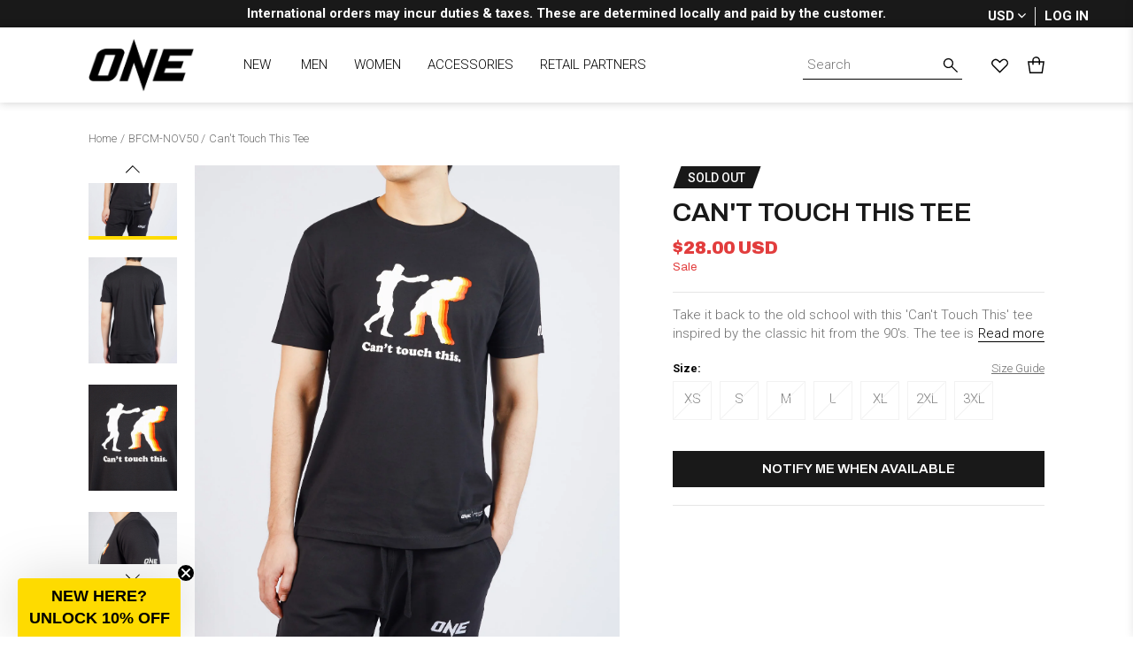

--- FILE ---
content_type: text/html; charset=utf-8
request_url: https://one.shop/collections/bfcm-nov50/products/cant-touch-this-tee
body_size: 62808
content:
<!doctype html>
<!--[if IE 9]> <html class="ie9 no-js" lang="en"> <![endif]-->
<!--[if (gt IE 9)|!(IE)]><!-->
    
<html class="no-js" lang="en" data-currency="${{amount}}">
    <!--<![endif]-->
    <head>
        <!-- Google Tag Manager -->
        <script>(function(w,d,s,l,i){w[l]=w[l]||[];w[l].push({'gtm.start':
        new Date().getTime(),event:'gtm.js'});var f=d.getElementsByTagName(s)[0],
        j=d.createElement(s),dl=l!='dataLayer'?'&l='+l:'';j.async=true;j.src=
        'https://www.googletagmanager.com/gtm.js?id='+i+dl;f.parentNode.insertBefore(j,f);
        })(window,document,'script','dataLayer','GTM-P6TLB62');</script>
        <!-- End Google Tag Manager -->
        <link rel="preconnect" href="https://cdn.shopify.com">
        <link rel="dns-prefetch" href="https://cdn.shopify.com">
        
        <link rel="preconnect" href="https://v.shopify.com">
        <link rel="dns-prefetch" href="https://v.shopify.com">
        
        <link rel="preconnect" href="https://fonts.googleapis.com">
        <link rel="dns-prefetch" href="https://fonts.googleapis.com">
        
        <link rel="preconnect" href="https://cdn-stamped-io.azureedge.net">
        <link rel="dns-prefetch" href="https://cdn-stamped-io.azureedge.net">
        <meta name="format-detection" content="telephone=no"><script>
        var tiktokPixelId = 'C4OQVPPPGM656MIKELNG';
        !function (w, d, t) {
            w.TiktokAnalyticsObject=t;var ttq=w[t]=w[t]||[];ttq.methods=["page","track","identify","instances","debug","on","off","once","ready","alias","group","enableCookie","disableCookie"],ttq.setAndDefer=function(t,e){t[e]=function(){t.push([e].concat(Array.prototype.slice.call(arguments,0)))}};for(var i=0;i<ttq.methods.length;i++)ttq.setAndDefer(ttq,ttq.methods[i]);ttq.instance=function(t){for(var e=ttq._i[t]||[],n=0;n<ttq.methods.length;n++)ttq.setAndDefer(e,ttq.methods[n]);return e},ttq.load=function(e,n){var i="https://analytics.tiktok.com/i18n/pixel/events.js";ttq._i=ttq._i||{},ttq._i[e]=[],ttq._i[e]._u=i,ttq._t=ttq._t||{},ttq._t[e]=+new Date,ttq._o=ttq._o||{},ttq._o[e]=n||{};var o=document.createElement("script");o.type="text/javascript",o.async=!0,o.src=i+"?sdkid="+e+"&lib="+t;var a=document.getElementsByTagName("script")[0];a.parentNode.insertBefore(o,a)};

            ttq.load(tiktokPixelId);
            ttq.page();
          
          let willAdvMtch = false;
            if(willAdvMtch) {
                ttq.identify(ttqAdvMtchData);
            }ttq.instance(tiktokPixelId).track('Browse');
        }(window, document, 'ttq');
        </script>
<!-- Global site tag (gtag.js) - Google Ads: 974628119 --> <script async src="https://www.googletagmanager.com/gtag/js?id=AW-974628119"></script> <script> window.dataLayer = window.dataLayer || []; function gtag(){dataLayer.push(arguments);} gtag('js', new Date()); gtag('config', 'AW-974628119'); </script>

      	<meta name="facebook-domain-verification" content="t6d0fdqf5tlvcapfi5gn3229erb1ov" />
        

        <meta charset="utf-8">
        <meta http-equiv="X-UA-Compatible" content="IE=edge,chrome=1">
        <meta name="viewport" content="width=device-width,initial-scale=1,maximum-scale=1">
        <link rel="canonical" href="https://one.shop/products/cant-touch-this-tee">
        <link rel="shortcut icon" href="//one.shop/cdn/shop/files/onefc-favicon_100x.jpg?v=1695270045" type="image/png">
        

        
        <title>
            Can&#39;t Touch This Tee
            
            
            
                &ndash;
                ONE.SHOP | The Official Online Shop of ONE Championship
            
        </title>
        
            <meta name="description" content="Take it back to the old school with this &#39;Can&#39;t Touch This&#39; tee inspired by the classic hit from the 90&#39;s. The tee is finished with a multilingual &quot;The Home of Martial Arts&quot; woven necktape and has a screen printed inner neck label for comfort.">
        
        
            <link rel="preconnect" href="https://fonts.googleapis.com">
<link rel="preconnect" href="https://fonts.gstatic.com" crossorigin>
<link href="https://fonts.googleapis.com/css2?family=Archivo:wght@400;600&family=Roboto:wght@300;500;700&family=Barlow+Condensed:wght@800&family=Teko:wght@600&display=swap" rel="stylesheet">
        
        <link rel="preload" href="//one.shop/cdn/shop/t/93/assets/style.css?v=32225904586067346881766566856" as="style">
        <link href="//one.shop/cdn/shop/t/93/assets/style.css?v=32225904586067346881766566856" rel="stylesheet" type="text/css" media="all" />
        <link href="//one.shop/cdn/shop/t/93/assets/extra.css?v=74732858269955822661766569322" rel="stylesheet" type="text/css" media="all" />
        <script src="//one.shop/cdn/shop/t/93/assets/jquery.min.js?v=81049236547974671631766566856" type="text/javascript"></script>
<link href="//one.shop/cdn/shop/t/93/assets/magnific-popup.css?v=166353634109968327861766566856" rel="stylesheet" type="text/css" media="all" />
<!-- /snippets/social-meta-tags.liquid -->




<meta property="og:site_name" content="ONE.SHOP | The Official Online Shop of ONE Championship">
<meta property="og:url" content="https://one.shop/products/cant-touch-this-tee">
<meta property="og:title" content="Can't Touch This Tee">
<meta property="og:type" content="product">
<meta property="og:description" content="Take it back to the old school with this &#39;Can&#39;t Touch This&#39; tee inspired by the classic hit from the 90&#39;s. The tee is finished with a multilingual &quot;The Home of Martial Arts&quot; woven necktape and has a screen printed inner neck label for comfort.">

  <meta property="og:price:amount" content="28.00">
  <meta property="og:price:currency" content="USD">

<meta property="og:image" content="http://one.shop/cdn/shop/products/OCNTTOUTHSTEE-BLK_1081_ee865c5b-8244-4a6c-bcf8-c146ab2064b3_1200x1200.jpg?v=1637820960">
<meta property="og:image:secure_url" content="https://one.shop/cdn/shop/products/OCNTTOUTHSTEE-BLK_1081_ee865c5b-8244-4a6c-bcf8-c146ab2064b3_1200x1200.jpg?v=1637820960"><meta property="og:image:secure_url" content="https://one.shop/cdn/shop/products/OCNTTOUTHSTEE-BLK_1090_1200x1200.jpg?v=1637820960"><meta property="og:image:secure_url" content="https://one.shop/cdn/shop/products/OCNTTOUTHSTEE-BLK_1086_1200x1200.jpg?v=1637820960">


<meta name="twitter:card" content="summary_large_image">
<meta name="twitter:title" content="Can't Touch This Tee">
<meta name="twitter:description" content="Take it back to the old school with this &#39;Can&#39;t Touch This&#39; tee inspired by the classic hit from the 90&#39;s. The tee is finished with a multilingual &quot;The Home of Martial Arts&quot; woven necktape and has a screen printed inner neck label for comfort.">


        <script>window.nfecShopVersion = '1702585097';window.nfecJsVersion = '449442';window.nfecCVersion = 63161</script><script>window.performance && window.performance.mark && window.performance.mark('shopify.content_for_header.start');</script><meta name="google-site-verification" content="gk25GgCstgoGxCmWB8sG06Yms-9tOxD6QHZgNBdqnKk">
<meta name="google-site-verification" content="dTpuQZdnxrfUuzuKLNjRg-hkXNLmggtJN9beLPJ2uoU">
<meta name="google-site-verification" content="-5p3eL3jtoqKaQgzkMZlVFO_zg8aCxN_gGfPzRWBDFs">
<meta name="google-site-verification" content="lAfhCdJFKwduOsOcNRYt91ewq67kJbKeerWp_E3Rhwo">
<meta name="google-site-verification" content="_lPALZVXNMn7s67X6Jp3pLGeJnROfw-eLduBpZkMKxc">
<meta id="shopify-digital-wallet" name="shopify-digital-wallet" content="/27005550657/digital_wallets/dialog">
<meta name="shopify-checkout-api-token" content="1ff59894fbebbe51daa5204d18f51796">
<meta id="in-context-paypal-metadata" data-shop-id="27005550657" data-venmo-supported="false" data-environment="production" data-locale="en_US" data-paypal-v4="true" data-currency="USD">
<link rel="alternate" type="application/json+oembed" href="https://one.shop/products/cant-touch-this-tee.oembed">
<script async="async" src="/checkouts/internal/preloads.js?locale=en-US"></script>
<link rel="preconnect" href="https://shop.app" crossorigin="anonymous">
<script async="async" src="https://shop.app/checkouts/internal/preloads.js?locale=en-US&shop_id=27005550657" crossorigin="anonymous"></script>
<script id="shopify-features" type="application/json">{"accessToken":"1ff59894fbebbe51daa5204d18f51796","betas":["rich-media-storefront-analytics"],"domain":"one.shop","predictiveSearch":true,"shopId":27005550657,"locale":"en"}</script>
<script>var Shopify = Shopify || {};
Shopify.shop = "onefc-worldwide.myshopify.com";
Shopify.locale = "en";
Shopify.currency = {"active":"USD","rate":"1.0"};
Shopify.country = "US";
Shopify.theme = {"name":"Primary Theme (PH site closure)[notif-tax-tariff]","id":186851000691,"schema_name":null,"schema_version":null,"theme_store_id":null,"role":"main"};
Shopify.theme.handle = "null";
Shopify.theme.style = {"id":null,"handle":null};
Shopify.cdnHost = "one.shop/cdn";
Shopify.routes = Shopify.routes || {};
Shopify.routes.root = "/";</script>
<script type="module">!function(o){(o.Shopify=o.Shopify||{}).modules=!0}(window);</script>
<script>!function(o){function n(){var o=[];function n(){o.push(Array.prototype.slice.apply(arguments))}return n.q=o,n}var t=o.Shopify=o.Shopify||{};t.loadFeatures=n(),t.autoloadFeatures=n()}(window);</script>
<script>
  window.ShopifyPay = window.ShopifyPay || {};
  window.ShopifyPay.apiHost = "shop.app\/pay";
  window.ShopifyPay.redirectState = null;
</script>
<script id="shop-js-analytics" type="application/json">{"pageType":"product"}</script>
<script defer="defer" async type="module" src="//one.shop/cdn/shopifycloud/shop-js/modules/v2/client.init-shop-cart-sync_WVOgQShq.en.esm.js"></script>
<script defer="defer" async type="module" src="//one.shop/cdn/shopifycloud/shop-js/modules/v2/chunk.common_C_13GLB1.esm.js"></script>
<script defer="defer" async type="module" src="//one.shop/cdn/shopifycloud/shop-js/modules/v2/chunk.modal_CLfMGd0m.esm.js"></script>
<script type="module">
  await import("//one.shop/cdn/shopifycloud/shop-js/modules/v2/client.init-shop-cart-sync_WVOgQShq.en.esm.js");
await import("//one.shop/cdn/shopifycloud/shop-js/modules/v2/chunk.common_C_13GLB1.esm.js");
await import("//one.shop/cdn/shopifycloud/shop-js/modules/v2/chunk.modal_CLfMGd0m.esm.js");

  window.Shopify.SignInWithShop?.initShopCartSync?.({"fedCMEnabled":true,"windoidEnabled":true});

</script>
<script>
  window.Shopify = window.Shopify || {};
  if (!window.Shopify.featureAssets) window.Shopify.featureAssets = {};
  window.Shopify.featureAssets['shop-js'] = {"shop-cart-sync":["modules/v2/client.shop-cart-sync_DuR37GeY.en.esm.js","modules/v2/chunk.common_C_13GLB1.esm.js","modules/v2/chunk.modal_CLfMGd0m.esm.js"],"init-fed-cm":["modules/v2/client.init-fed-cm_BucUoe6W.en.esm.js","modules/v2/chunk.common_C_13GLB1.esm.js","modules/v2/chunk.modal_CLfMGd0m.esm.js"],"shop-toast-manager":["modules/v2/client.shop-toast-manager_B0JfrpKj.en.esm.js","modules/v2/chunk.common_C_13GLB1.esm.js","modules/v2/chunk.modal_CLfMGd0m.esm.js"],"init-shop-cart-sync":["modules/v2/client.init-shop-cart-sync_WVOgQShq.en.esm.js","modules/v2/chunk.common_C_13GLB1.esm.js","modules/v2/chunk.modal_CLfMGd0m.esm.js"],"shop-button":["modules/v2/client.shop-button_B_U3bv27.en.esm.js","modules/v2/chunk.common_C_13GLB1.esm.js","modules/v2/chunk.modal_CLfMGd0m.esm.js"],"init-windoid":["modules/v2/client.init-windoid_DuP9q_di.en.esm.js","modules/v2/chunk.common_C_13GLB1.esm.js","modules/v2/chunk.modal_CLfMGd0m.esm.js"],"shop-cash-offers":["modules/v2/client.shop-cash-offers_BmULhtno.en.esm.js","modules/v2/chunk.common_C_13GLB1.esm.js","modules/v2/chunk.modal_CLfMGd0m.esm.js"],"pay-button":["modules/v2/client.pay-button_CrPSEbOK.en.esm.js","modules/v2/chunk.common_C_13GLB1.esm.js","modules/v2/chunk.modal_CLfMGd0m.esm.js"],"init-customer-accounts":["modules/v2/client.init-customer-accounts_jNk9cPYQ.en.esm.js","modules/v2/client.shop-login-button_DJ5ldayH.en.esm.js","modules/v2/chunk.common_C_13GLB1.esm.js","modules/v2/chunk.modal_CLfMGd0m.esm.js"],"avatar":["modules/v2/client.avatar_BTnouDA3.en.esm.js"],"checkout-modal":["modules/v2/client.checkout-modal_pBPyh9w8.en.esm.js","modules/v2/chunk.common_C_13GLB1.esm.js","modules/v2/chunk.modal_CLfMGd0m.esm.js"],"init-shop-for-new-customer-accounts":["modules/v2/client.init-shop-for-new-customer-accounts_BUoCy7a5.en.esm.js","modules/v2/client.shop-login-button_DJ5ldayH.en.esm.js","modules/v2/chunk.common_C_13GLB1.esm.js","modules/v2/chunk.modal_CLfMGd0m.esm.js"],"init-customer-accounts-sign-up":["modules/v2/client.init-customer-accounts-sign-up_CnczCz9H.en.esm.js","modules/v2/client.shop-login-button_DJ5ldayH.en.esm.js","modules/v2/chunk.common_C_13GLB1.esm.js","modules/v2/chunk.modal_CLfMGd0m.esm.js"],"init-shop-email-lookup-coordinator":["modules/v2/client.init-shop-email-lookup-coordinator_CzjY5t9o.en.esm.js","modules/v2/chunk.common_C_13GLB1.esm.js","modules/v2/chunk.modal_CLfMGd0m.esm.js"],"shop-follow-button":["modules/v2/client.shop-follow-button_CsYC63q7.en.esm.js","modules/v2/chunk.common_C_13GLB1.esm.js","modules/v2/chunk.modal_CLfMGd0m.esm.js"],"shop-login-button":["modules/v2/client.shop-login-button_DJ5ldayH.en.esm.js","modules/v2/chunk.common_C_13GLB1.esm.js","modules/v2/chunk.modal_CLfMGd0m.esm.js"],"shop-login":["modules/v2/client.shop-login_B9ccPdmx.en.esm.js","modules/v2/chunk.common_C_13GLB1.esm.js","modules/v2/chunk.modal_CLfMGd0m.esm.js"],"lead-capture":["modules/v2/client.lead-capture_D0K_KgYb.en.esm.js","modules/v2/chunk.common_C_13GLB1.esm.js","modules/v2/chunk.modal_CLfMGd0m.esm.js"],"payment-terms":["modules/v2/client.payment-terms_BWmiNN46.en.esm.js","modules/v2/chunk.common_C_13GLB1.esm.js","modules/v2/chunk.modal_CLfMGd0m.esm.js"]};
</script>
<script>(function() {
  var isLoaded = false;
  function asyncLoad() {
    if (isLoaded) return;
    isLoaded = true;
    var urls = ["\/\/cdn.shopify.com\/proxy\/13c09e7acd0c086cc35955c9eeaf1c98b581ba0ecae91e3d89863f36bc06c2ab\/api.goaffpro.com\/loader.js?shop=onefc-worldwide.myshopify.com\u0026sp-cache-control=cHVibGljLCBtYXgtYWdlPTkwMA","\/\/social-login.oxiapps.com\/api\/init?vt=928359\u0026shop=onefc-worldwide.myshopify.com","https:\/\/cdn.hextom.com\/js\/freeshippingbar.js?shop=onefc-worldwide.myshopify.com","\/\/backinstock.useamp.com\/widget\/59010_1767158488.js?category=bis\u0026v=6\u0026shop=onefc-worldwide.myshopify.com"];
    for (var i = 0; i < urls.length; i++) {
      var s = document.createElement('script');
      s.type = 'text/javascript';
      s.async = true;
      s.src = urls[i];
      var x = document.getElementsByTagName('script')[0];
      x.parentNode.insertBefore(s, x);
    }
  };
  if(window.attachEvent) {
    window.attachEvent('onload', asyncLoad);
  } else {
    window.addEventListener('load', asyncLoad, false);
  }
})();</script>
<script id="__st">var __st={"a":27005550657,"offset":28800,"reqid":"c50935ba-7281-4885-9b42-1d47a1faffa0-1769692954","pageurl":"one.shop\/collections\/bfcm-nov50\/products\/cant-touch-this-tee","u":"433192ea0177","p":"product","rtyp":"product","rid":6535548403777};</script>
<script>window.ShopifyPaypalV4VisibilityTracking = true;</script>
<script id="captcha-bootstrap">!function(){'use strict';const t='contact',e='account',n='new_comment',o=[[t,t],['blogs',n],['comments',n],[t,'customer']],c=[[e,'customer_login'],[e,'guest_login'],[e,'recover_customer_password'],[e,'create_customer']],r=t=>t.map((([t,e])=>`form[action*='/${t}']:not([data-nocaptcha='true']) input[name='form_type'][value='${e}']`)).join(','),a=t=>()=>t?[...document.querySelectorAll(t)].map((t=>t.form)):[];function s(){const t=[...o],e=r(t);return a(e)}const i='password',u='form_key',d=['recaptcha-v3-token','g-recaptcha-response','h-captcha-response',i],f=()=>{try{return window.sessionStorage}catch{return}},m='__shopify_v',_=t=>t.elements[u];function p(t,e,n=!1){try{const o=window.sessionStorage,c=JSON.parse(o.getItem(e)),{data:r}=function(t){const{data:e,action:n}=t;return t[m]||n?{data:e,action:n}:{data:t,action:n}}(c);for(const[e,n]of Object.entries(r))t.elements[e]&&(t.elements[e].value=n);n&&o.removeItem(e)}catch(o){console.error('form repopulation failed',{error:o})}}const l='form_type',E='cptcha';function T(t){t.dataset[E]=!0}const w=window,h=w.document,L='Shopify',v='ce_forms',y='captcha';let A=!1;((t,e)=>{const n=(g='f06e6c50-85a8-45c8-87d0-21a2b65856fe',I='https://cdn.shopify.com/shopifycloud/storefront-forms-hcaptcha/ce_storefront_forms_captcha_hcaptcha.v1.5.2.iife.js',D={infoText:'Protected by hCaptcha',privacyText:'Privacy',termsText:'Terms'},(t,e,n)=>{const o=w[L][v],c=o.bindForm;if(c)return c(t,g,e,D).then(n);var r;o.q.push([[t,g,e,D],n]),r=I,A||(h.body.append(Object.assign(h.createElement('script'),{id:'captcha-provider',async:!0,src:r})),A=!0)});var g,I,D;w[L]=w[L]||{},w[L][v]=w[L][v]||{},w[L][v].q=[],w[L][y]=w[L][y]||{},w[L][y].protect=function(t,e){n(t,void 0,e),T(t)},Object.freeze(w[L][y]),function(t,e,n,w,h,L){const[v,y,A,g]=function(t,e,n){const i=e?o:[],u=t?c:[],d=[...i,...u],f=r(d),m=r(i),_=r(d.filter((([t,e])=>n.includes(e))));return[a(f),a(m),a(_),s()]}(w,h,L),I=t=>{const e=t.target;return e instanceof HTMLFormElement?e:e&&e.form},D=t=>v().includes(t);t.addEventListener('submit',(t=>{const e=I(t);if(!e)return;const n=D(e)&&!e.dataset.hcaptchaBound&&!e.dataset.recaptchaBound,o=_(e),c=g().includes(e)&&(!o||!o.value);(n||c)&&t.preventDefault(),c&&!n&&(function(t){try{if(!f())return;!function(t){const e=f();if(!e)return;const n=_(t);if(!n)return;const o=n.value;o&&e.removeItem(o)}(t);const e=Array.from(Array(32),(()=>Math.random().toString(36)[2])).join('');!function(t,e){_(t)||t.append(Object.assign(document.createElement('input'),{type:'hidden',name:u})),t.elements[u].value=e}(t,e),function(t,e){const n=f();if(!n)return;const o=[...t.querySelectorAll(`input[type='${i}']`)].map((({name:t})=>t)),c=[...d,...o],r={};for(const[a,s]of new FormData(t).entries())c.includes(a)||(r[a]=s);n.setItem(e,JSON.stringify({[m]:1,action:t.action,data:r}))}(t,e)}catch(e){console.error('failed to persist form',e)}}(e),e.submit())}));const S=(t,e)=>{t&&!t.dataset[E]&&(n(t,e.some((e=>e===t))),T(t))};for(const o of['focusin','change'])t.addEventListener(o,(t=>{const e=I(t);D(e)&&S(e,y())}));const B=e.get('form_key'),M=e.get(l),P=B&&M;t.addEventListener('DOMContentLoaded',(()=>{const t=y();if(P)for(const e of t)e.elements[l].value===M&&p(e,B);[...new Set([...A(),...v().filter((t=>'true'===t.dataset.shopifyCaptcha))])].forEach((e=>S(e,t)))}))}(h,new URLSearchParams(w.location.search),n,t,e,['guest_login'])})(!0,!0)}();</script>
<script integrity="sha256-4kQ18oKyAcykRKYeNunJcIwy7WH5gtpwJnB7kiuLZ1E=" data-source-attribution="shopify.loadfeatures" defer="defer" src="//one.shop/cdn/shopifycloud/storefront/assets/storefront/load_feature-a0a9edcb.js" crossorigin="anonymous"></script>
<script crossorigin="anonymous" defer="defer" src="//one.shop/cdn/shopifycloud/storefront/assets/shopify_pay/storefront-65b4c6d7.js?v=20250812"></script>
<script data-source-attribution="shopify.dynamic_checkout.dynamic.init">var Shopify=Shopify||{};Shopify.PaymentButton=Shopify.PaymentButton||{isStorefrontPortableWallets:!0,init:function(){window.Shopify.PaymentButton.init=function(){};var t=document.createElement("script");t.src="https://one.shop/cdn/shopifycloud/portable-wallets/latest/portable-wallets.en.js",t.type="module",document.head.appendChild(t)}};
</script>
<script data-source-attribution="shopify.dynamic_checkout.buyer_consent">
  function portableWalletsHideBuyerConsent(e){var t=document.getElementById("shopify-buyer-consent"),n=document.getElementById("shopify-subscription-policy-button");t&&n&&(t.classList.add("hidden"),t.setAttribute("aria-hidden","true"),n.removeEventListener("click",e))}function portableWalletsShowBuyerConsent(e){var t=document.getElementById("shopify-buyer-consent"),n=document.getElementById("shopify-subscription-policy-button");t&&n&&(t.classList.remove("hidden"),t.removeAttribute("aria-hidden"),n.addEventListener("click",e))}window.Shopify?.PaymentButton&&(window.Shopify.PaymentButton.hideBuyerConsent=portableWalletsHideBuyerConsent,window.Shopify.PaymentButton.showBuyerConsent=portableWalletsShowBuyerConsent);
</script>
<script data-source-attribution="shopify.dynamic_checkout.cart.bootstrap">document.addEventListener("DOMContentLoaded",(function(){function t(){return document.querySelector("shopify-accelerated-checkout-cart, shopify-accelerated-checkout")}if(t())Shopify.PaymentButton.init();else{new MutationObserver((function(e,n){t()&&(Shopify.PaymentButton.init(),n.disconnect())})).observe(document.body,{childList:!0,subtree:!0})}}));
</script>
<link id="shopify-accelerated-checkout-styles" rel="stylesheet" media="screen" href="https://one.shop/cdn/shopifycloud/portable-wallets/latest/accelerated-checkout-backwards-compat.css" crossorigin="anonymous">
<style id="shopify-accelerated-checkout-cart">
        #shopify-buyer-consent {
  margin-top: 1em;
  display: inline-block;
  width: 100%;
}

#shopify-buyer-consent.hidden {
  display: none;
}

#shopify-subscription-policy-button {
  background: none;
  border: none;
  padding: 0;
  text-decoration: underline;
  font-size: inherit;
  cursor: pointer;
}

#shopify-subscription-policy-button::before {
  box-shadow: none;
}

      </style>

<script>window.performance && window.performance.mark && window.performance.mark('shopify.content_for_header.end');</script>
<script async type="text/javascript" data-api-key="" id="stamped-script-widget" src="https://cdn-stamped-io.azureedge.net/files/widget.min.js"></script><!--begin-bc-sf-filter-css--><!--end-bc-sf-filter-css-->

        <script type="text/javascript">
            var gorgiasChatInterval = window.setInterval(function () {
                var iframe = document.querySelector('#gorgias-web-messenger-container');
                if (iframe) {
                    var head = iframe.contentWindow.document.querySelector('head')
                    if (head.children.length) {
                    window.clearInterval(gorgiasChatInterval); // this line breaks out of the loop - make sure it's not deleted.
                    var styles = document.createElement('style');
                    styles.textContent = '#messenger-button {right:unset !important;left:20px !important;}'  // the custom CSS you want to inject
                    head.appendChild(styles)
                    }
                }
            }, 100);
        </script>

        <style>
            #gorgias-web-messenger-container {
                right: unset !important;
                left: 20px !important;
            }
        </style>
       
        <style>
            .bold-700 {font-weight: 300 !important;}
            .global-tag.preorder,
            .global-tag.coming-soon,
            .global-tag.sold-out,
            .global-tag.sale-tag {
                width: 50px;
            }
            .global-tag.sold-out {
                width: 90px;
            }
            .header-search-form .input {
                padding-right: 25px;
            }
            #bc-sf-filter-tree .bc-sf-filter-option-block .bc-sf-filter-option-multiple-list::-webkit-scrollbar-thumb {
                background: black;
            }
            .product-price-inner .color-red {
                color: black !important;
            }
            .index-collections-header .color-black,
            .index-products-tabs-inner .header-3.color-black {
                color: #191919 !important;
            }
            .global-tag {
                right: 4px;
                background-color: #191919 !important;
            }
            .global-tag span {
                font-family: 'Roboto';
                font-weight: 500 !important;
                font-size: 14px;
            }
            .product-each .text-con .body-6 {
                font-size: 13px;
                font-weight: 400;
                font-family: Roboto;
                color: #848484;
            }
            .product-price .product-price-inner span {
                color: black;
            }
            .product-price .product-price-inner span.onsale:not(.salecat) {
                font-family: Archivo;
                font-size: 15px;
                font-weight: 600;
                color: #191919;
            }
            .product-price .product-price-inner strike.color-darkgrey {
                font: normal normal 400 15px/22px Archivo;
                color: #848484 !important;
            }
            .faded-out.product-each .text-con .body-6,
            .faded-out.product-each .text-con .color-h,
            .faded-out.product-each  .product-price .product-price-inner span,
            .faded-out.product-each  .product-price .product-price-inner span.onsale,
            .faded-out.product-each  .product-price .product-price-inner strike.color-darkgrey {
                color: #848484 !important;
            }
            .index-products-tabs-list {
                margin-left: -10px;
                margin-right: -10px;
            }
            .header-right .cart-icon {
                margin-right: 0 !important;
            }
            .fa-star, .fa-star-checked, .fa-star-half-o, .fa-star-o, .stamped-fa-star, .stamped-fa-star-checked, .stamped-fa-star-half-o, .stamped-fa-star-o {
                color: #191919 !important;
            }
            .stamped-badge .stamped-badge-starrating {
                display: inline-flex;
                align-items: center;
                margin: -4px 3px 0 0 !important;
            }
            .stamped-badge-starrating .stamped-fa {
                display: inline-flex;
                align-items: center;
            }
            .fa-star-half-o:before, .fa-star-o:before, .fa-star:before, .stamped-fa-star-half-o:before, .stamped-fa-star-o:before, .stamped-fa-star:before {
                font-size: 16px !important;
            }
            @media only screen and (min-width: 1024px) {
              .index-products-tabs-inner .main-text-con {
                padding-left: 60px;
              }
            }
            @media only screen and (max-width: 1368px) {
                .header-inner-con.container {
                    padding-left: 60px;
                    padding-right: 60px;
                }
                .header-right .cart-icon {
                    margin-right: 60px !important;
                }
                .index-products-tabs-inner .main-text-con {
                    padding-right: 60px;
                    padding-left: 60px;
                }
                .header-sticky .header-right {
                    right: 0;
                }
                .index-collections .container .products {
                    margin-left: -10px;
                    margin-right: -10px;
                }
                .index-products-tabs-list {
                    margin-right: -10px;
                    margin-left: -10px;
                }

                .index-collections .container,
                .header-inner-con.container,
                .collection-carousel-con .container {
                    padding-left: 60px;
                    padding-right: 60px;
                }
            }
            @media only screen and (max-width: 1023px) {
                .header-inner-con.container {
                    padding-left: 40px;
                    padding-right: 40px;
                }
                .header-right .cart-icon {
                    margin-right: 0px !important;
                }
                .index-products-tabs-inner .main-text-con {
                    padding-right: 40px;
                    padding-left: 40px;
                }
                .header-sticky .header-right {
                    right: 0;
                }
                .index-collections .container .products {
                    overflow-x: hidden;
                    overflow-y: hidden;
                    margin-left: -10px;
                    margin-right: -10px;
                }
                .index-products-tabs-list {
                    margin-right: -10px;
                    margin-left: -10px;
                }
            }
            @media only screen and (max-width: 1023px) and (min-width: 769px) {
                .products-con {
                    padding-left: 30px;
                    padding-right: 30px;
                }
            }
            @media only screen and (max-width: 800px) {
                .athletes-content-each h2.header-2 {
                    font-size: 32px;
                }
            }
            @media only screen and (max-width: 768px) {
                .product-breadcumb {
                  padding-left: 25px;
                  padding-right: 25px;   
                }
                .header-right .header-mobile-menu,
                .header-right .close-icon {
                    margin-left: 0 !important; 
                }
                .header-right .cart-icon {
                    margin-right: 0px !important;
                }
                .index-collections .container,
                .header-inner-con.container {
                    padding-left: 25px;
                    padding-right: 25px;
                }
                .index-products-tabs .main-text-con {
                    padding-left: 25px;
                    padding-right: 25px;
                }
                .collection-filters {
                    padding-left: 25px;
                    padding-right: 25px;
                }
                .products-con {
                    padding-left: 15px;
                    padding-right: 15px;
                }
            }
            @media only screen and (max-width: 480px) {
                .product-breadcumb {
                  padding-left: 20px;
                  padding-right: 20px;   
                }
                #fsb_bar {
                  padding-bottom: 5px !important;
                  padding-top: 5px !important;
                }
                .header-bar-wrap a.block.pb-5 {
                  padding-bottom: 15px !important;
                }
                .header-inner-con {
                    padding: 5px 20px !important;
                }
                .header-right .cart-icon {
                    margin-right: 0px !important;
                }
                .index-products-tabs .main-text-con {
                    padding-left: 20px;
                    padding-right: 20px;
                }
                .index-collections .container,
                .header-inner-con.container {
                    padding-left: 20px;
                    padding-right: 20px;
                }
                .index-collections .container .products {
                    margin-left: -10px;
                    margin-right: -10px;
                }
                .index-collections-header h3.title {
                    /* max-width: 65%; */
                }
                .index-collections-header a.button-1 {
                    font-size: 15px;
                }
                .footer-bottom .container {
                    padding-left: 20px;
                    padding-right: 20px;
                }
                .index-products-tabs-inner .main-image-con img {
                    width: 100%;
                    height: 70vw;
                }
                .text-con .body-4 {
                    font-size: 13px;
                }
                .collection-filters {
                    padding-left: 20px;
                    padding-right: 20px;
                }
                .products-con {
                    padding-left: 10px;
                    padding-right: 10px;
                }
                .atce-caption {
                    flex-direction: column;
                    align-items: flex-start;
                    left: 20px !important;
                    bottom: 5px;
                    top: unset !important;
                }
                footer .footer-ul[data-title="SHOP BY"] {
                    padding-bottom: 25px;
                    display: inline-block;
                    width: 100%;
                }
            }

            .salecat-header {
                font: normal normal 600 15px/22px Archivo;
                letter-spacing: 0px;
                color: #E23D3D;
                font-weight: bold !important;
            }
            .product-each:not(.faded-out) .salecat, .bc-sf-filter-product-item-inner .product-price .salecat {
                font: normal normal 600 15px/22px Archivo;
                letter-spacing: 0px;
                color: #E23D3D;
            }
            .product-info .product-price-con .salecat {
                font: normal normal 600 16px/22px Archivo;
                letter-spacing: 0px;
                color: #E23D3D;
            }
            .product-each .salecat-subtitle, .bc-sf-filter-product-item-inner .product-price .salecat-subtitle, .product-info .product-price-con .salecat-subtitle {
                display: block;
                font: normal normal normal 13px/22px Archivo;
                letter-spacing: 0px;
                color: #848484;
                margin-top: -2px;
            }
            .product-each:not(.faded-out) .salecat-subtitle, .bc-sf-filter-product-item-inner .product-price .salecat-subtitle, .product-info .product-price-con .salecat-subtitle {
                color: #E23D3D;
            }
            .product-info .product-price-con .salecat-subtitle-badge {
                background: #E23D3D;
                transform: skew(-20deg);
                padding: 0 5px;
                width: fit-content;
                display: inline-flex;
                align-items: center;
                justify-content: center;
            }
            .product-info .product-price-con .salecat-subtitle-badge span {
                transform: skew(20deg);
                display: inline-block;
                color: white;
                font: normal normal 600 16px/22px 'Archivo';
            }
            @media screen and (min-width: 1200px) {
                .product-info .product-price-con .salecat {
                    font-size: 20px;
                }
            }
        </style>
    <!-- BEGIN app block: shopify://apps/klaviyo-email-marketing-sms/blocks/klaviyo-onsite-embed/2632fe16-c075-4321-a88b-50b567f42507 -->












  <script async src="https://static.klaviyo.com/onsite/js/UN4aAD/klaviyo.js?company_id=UN4aAD"></script>
  <script>!function(){if(!window.klaviyo){window._klOnsite=window._klOnsite||[];try{window.klaviyo=new Proxy({},{get:function(n,i){return"push"===i?function(){var n;(n=window._klOnsite).push.apply(n,arguments)}:function(){for(var n=arguments.length,o=new Array(n),w=0;w<n;w++)o[w]=arguments[w];var t="function"==typeof o[o.length-1]?o.pop():void 0,e=new Promise((function(n){window._klOnsite.push([i].concat(o,[function(i){t&&t(i),n(i)}]))}));return e}}})}catch(n){window.klaviyo=window.klaviyo||[],window.klaviyo.push=function(){var n;(n=window._klOnsite).push.apply(n,arguments)}}}}();</script>

  
    <script id="viewed_product">
      if (item == null) {
        var _learnq = _learnq || [];

        var MetafieldReviews = null
        var MetafieldYotpoRating = null
        var MetafieldYotpoCount = null
        var MetafieldLooxRating = null
        var MetafieldLooxCount = null
        var okendoProduct = null
        var okendoProductReviewCount = null
        var okendoProductReviewAverageValue = null
        try {
          // The following fields are used for Customer Hub recently viewed in order to add reviews.
          // This information is not part of __kla_viewed. Instead, it is part of __kla_viewed_reviewed_items
          MetafieldReviews = {};
          MetafieldYotpoRating = null
          MetafieldYotpoCount = null
          MetafieldLooxRating = null
          MetafieldLooxCount = null

          okendoProduct = null
          // If the okendo metafield is not legacy, it will error, which then requires the new json formatted data
          if (okendoProduct && 'error' in okendoProduct) {
            okendoProduct = null
          }
          okendoProductReviewCount = okendoProduct ? okendoProduct.reviewCount : null
          okendoProductReviewAverageValue = okendoProduct ? okendoProduct.reviewAverageValue : null
        } catch (error) {
          console.error('Error in Klaviyo onsite reviews tracking:', error);
        }

        var item = {
          Name: "Can't Touch This Tee",
          ProductID: 6535548403777,
          Categories: ["10.10 Sale","Apparel","Best Seller (internal use)","BFCM-NOV50","Black Friday Promo 22-28 Nov2023","Blast From The Past","Easter Day Mar20","Easter Day Promo 27-31 Mar","Easter Day Promo 27-31 Mar24","Easter Day Promo Mar20","Father's Day Gifts","Gifts for Her","Gifts for Him","Graphic","IWD Promo 06-09Mar24","Martial Arts","Men","Men Outerwear","Men Tees","ONE40","Sale","Shop All Apparel","Shop All Collections","Shop All Martial Arts","Tees","UK Summer Bank Holiday Sale - 21-28 Aug23","Women","Women Tees","Womens Outerwear","WW Labor Day Sale – BOGO (01-07 September)"],
          ImageURL: "https://one.shop/cdn/shop/products/OCNTTOUTHSTEE-BLK_1081_ee865c5b-8244-4a6c-bcf8-c146ab2064b3_grande.jpg?v=1637820960",
          URL: "https://one.shop/products/cant-touch-this-tee",
          Brand: "ONE Championship",
          Price: "$28.00",
          Value: "28.00",
          CompareAtPrice: "$35.00"
        };
        _learnq.push(['track', 'Viewed Product', item]);
        _learnq.push(['trackViewedItem', {
          Title: item.Name,
          ItemId: item.ProductID,
          Categories: item.Categories,
          ImageUrl: item.ImageURL,
          Url: item.URL,
          Metadata: {
            Brand: item.Brand,
            Price: item.Price,
            Value: item.Value,
            CompareAtPrice: item.CompareAtPrice
          },
          metafields:{
            reviews: MetafieldReviews,
            yotpo:{
              rating: MetafieldYotpoRating,
              count: MetafieldYotpoCount,
            },
            loox:{
              rating: MetafieldLooxRating,
              count: MetafieldLooxCount,
            },
            okendo: {
              rating: okendoProductReviewAverageValue,
              count: okendoProductReviewCount,
            }
          }
        }]);
      }
    </script>
  




  <script>
    window.klaviyoReviewsProductDesignMode = false
  </script>







<!-- END app block --><script src="https://cdn.shopify.com/extensions/019c08f1-3026-7d88-b334-efc6d92b9f06/smile-io-280/assets/smile-loader.js" type="text/javascript" defer="defer"></script>
<link href="https://monorail-edge.shopifysvc.com" rel="dns-prefetch">
<script>(function(){if ("sendBeacon" in navigator && "performance" in window) {try {var session_token_from_headers = performance.getEntriesByType('navigation')[0].serverTiming.find(x => x.name == '_s').description;} catch {var session_token_from_headers = undefined;}var session_cookie_matches = document.cookie.match(/_shopify_s=([^;]*)/);var session_token_from_cookie = session_cookie_matches && session_cookie_matches.length === 2 ? session_cookie_matches[1] : "";var session_token = session_token_from_headers || session_token_from_cookie || "";function handle_abandonment_event(e) {var entries = performance.getEntries().filter(function(entry) {return /monorail-edge.shopifysvc.com/.test(entry.name);});if (!window.abandonment_tracked && entries.length === 0) {window.abandonment_tracked = true;var currentMs = Date.now();var navigation_start = performance.timing.navigationStart;var payload = {shop_id: 27005550657,url: window.location.href,navigation_start,duration: currentMs - navigation_start,session_token,page_type: "product"};window.navigator.sendBeacon("https://monorail-edge.shopifysvc.com/v1/produce", JSON.stringify({schema_id: "online_store_buyer_site_abandonment/1.1",payload: payload,metadata: {event_created_at_ms: currentMs,event_sent_at_ms: currentMs}}));}}window.addEventListener('pagehide', handle_abandonment_event);}}());</script>
<script id="web-pixels-manager-setup">(function e(e,d,r,n,o){if(void 0===o&&(o={}),!Boolean(null===(a=null===(i=window.Shopify)||void 0===i?void 0:i.analytics)||void 0===a?void 0:a.replayQueue)){var i,a;window.Shopify=window.Shopify||{};var t=window.Shopify;t.analytics=t.analytics||{};var s=t.analytics;s.replayQueue=[],s.publish=function(e,d,r){return s.replayQueue.push([e,d,r]),!0};try{self.performance.mark("wpm:start")}catch(e){}var l=function(){var e={modern:/Edge?\/(1{2}[4-9]|1[2-9]\d|[2-9]\d{2}|\d{4,})\.\d+(\.\d+|)|Firefox\/(1{2}[4-9]|1[2-9]\d|[2-9]\d{2}|\d{4,})\.\d+(\.\d+|)|Chrom(ium|e)\/(9{2}|\d{3,})\.\d+(\.\d+|)|(Maci|X1{2}).+ Version\/(15\.\d+|(1[6-9]|[2-9]\d|\d{3,})\.\d+)([,.]\d+|)( \(\w+\)|)( Mobile\/\w+|) Safari\/|Chrome.+OPR\/(9{2}|\d{3,})\.\d+\.\d+|(CPU[ +]OS|iPhone[ +]OS|CPU[ +]iPhone|CPU IPhone OS|CPU iPad OS)[ +]+(15[._]\d+|(1[6-9]|[2-9]\d|\d{3,})[._]\d+)([._]\d+|)|Android:?[ /-](13[3-9]|1[4-9]\d|[2-9]\d{2}|\d{4,})(\.\d+|)(\.\d+|)|Android.+Firefox\/(13[5-9]|1[4-9]\d|[2-9]\d{2}|\d{4,})\.\d+(\.\d+|)|Android.+Chrom(ium|e)\/(13[3-9]|1[4-9]\d|[2-9]\d{2}|\d{4,})\.\d+(\.\d+|)|SamsungBrowser\/([2-9]\d|\d{3,})\.\d+/,legacy:/Edge?\/(1[6-9]|[2-9]\d|\d{3,})\.\d+(\.\d+|)|Firefox\/(5[4-9]|[6-9]\d|\d{3,})\.\d+(\.\d+|)|Chrom(ium|e)\/(5[1-9]|[6-9]\d|\d{3,})\.\d+(\.\d+|)([\d.]+$|.*Safari\/(?![\d.]+ Edge\/[\d.]+$))|(Maci|X1{2}).+ Version\/(10\.\d+|(1[1-9]|[2-9]\d|\d{3,})\.\d+)([,.]\d+|)( \(\w+\)|)( Mobile\/\w+|) Safari\/|Chrome.+OPR\/(3[89]|[4-9]\d|\d{3,})\.\d+\.\d+|(CPU[ +]OS|iPhone[ +]OS|CPU[ +]iPhone|CPU IPhone OS|CPU iPad OS)[ +]+(10[._]\d+|(1[1-9]|[2-9]\d|\d{3,})[._]\d+)([._]\d+|)|Android:?[ /-](13[3-9]|1[4-9]\d|[2-9]\d{2}|\d{4,})(\.\d+|)(\.\d+|)|Mobile Safari.+OPR\/([89]\d|\d{3,})\.\d+\.\d+|Android.+Firefox\/(13[5-9]|1[4-9]\d|[2-9]\d{2}|\d{4,})\.\d+(\.\d+|)|Android.+Chrom(ium|e)\/(13[3-9]|1[4-9]\d|[2-9]\d{2}|\d{4,})\.\d+(\.\d+|)|Android.+(UC? ?Browser|UCWEB|U3)[ /]?(15\.([5-9]|\d{2,})|(1[6-9]|[2-9]\d|\d{3,})\.\d+)\.\d+|SamsungBrowser\/(5\.\d+|([6-9]|\d{2,})\.\d+)|Android.+MQ{2}Browser\/(14(\.(9|\d{2,})|)|(1[5-9]|[2-9]\d|\d{3,})(\.\d+|))(\.\d+|)|K[Aa][Ii]OS\/(3\.\d+|([4-9]|\d{2,})\.\d+)(\.\d+|)/},d=e.modern,r=e.legacy,n=navigator.userAgent;return n.match(d)?"modern":n.match(r)?"legacy":"unknown"}(),u="modern"===l?"modern":"legacy",c=(null!=n?n:{modern:"",legacy:""})[u],f=function(e){return[e.baseUrl,"/wpm","/b",e.hashVersion,"modern"===e.buildTarget?"m":"l",".js"].join("")}({baseUrl:d,hashVersion:r,buildTarget:u}),m=function(e){var d=e.version,r=e.bundleTarget,n=e.surface,o=e.pageUrl,i=e.monorailEndpoint;return{emit:function(e){var a=e.status,t=e.errorMsg,s=(new Date).getTime(),l=JSON.stringify({metadata:{event_sent_at_ms:s},events:[{schema_id:"web_pixels_manager_load/3.1",payload:{version:d,bundle_target:r,page_url:o,status:a,surface:n,error_msg:t},metadata:{event_created_at_ms:s}}]});if(!i)return console&&console.warn&&console.warn("[Web Pixels Manager] No Monorail endpoint provided, skipping logging."),!1;try{return self.navigator.sendBeacon.bind(self.navigator)(i,l)}catch(e){}var u=new XMLHttpRequest;try{return u.open("POST",i,!0),u.setRequestHeader("Content-Type","text/plain"),u.send(l),!0}catch(e){return console&&console.warn&&console.warn("[Web Pixels Manager] Got an unhandled error while logging to Monorail."),!1}}}}({version:r,bundleTarget:l,surface:e.surface,pageUrl:self.location.href,monorailEndpoint:e.monorailEndpoint});try{o.browserTarget=l,function(e){var d=e.src,r=e.async,n=void 0===r||r,o=e.onload,i=e.onerror,a=e.sri,t=e.scriptDataAttributes,s=void 0===t?{}:t,l=document.createElement("script"),u=document.querySelector("head"),c=document.querySelector("body");if(l.async=n,l.src=d,a&&(l.integrity=a,l.crossOrigin="anonymous"),s)for(var f in s)if(Object.prototype.hasOwnProperty.call(s,f))try{l.dataset[f]=s[f]}catch(e){}if(o&&l.addEventListener("load",o),i&&l.addEventListener("error",i),u)u.appendChild(l);else{if(!c)throw new Error("Did not find a head or body element to append the script");c.appendChild(l)}}({src:f,async:!0,onload:function(){if(!function(){var e,d;return Boolean(null===(d=null===(e=window.Shopify)||void 0===e?void 0:e.analytics)||void 0===d?void 0:d.initialized)}()){var d=window.webPixelsManager.init(e)||void 0;if(d){var r=window.Shopify.analytics;r.replayQueue.forEach((function(e){var r=e[0],n=e[1],o=e[2];d.publishCustomEvent(r,n,o)})),r.replayQueue=[],r.publish=d.publishCustomEvent,r.visitor=d.visitor,r.initialized=!0}}},onerror:function(){return m.emit({status:"failed",errorMsg:"".concat(f," has failed to load")})},sri:function(e){var d=/^sha384-[A-Za-z0-9+/=]+$/;return"string"==typeof e&&d.test(e)}(c)?c:"",scriptDataAttributes:o}),m.emit({status:"loading"})}catch(e){m.emit({status:"failed",errorMsg:(null==e?void 0:e.message)||"Unknown error"})}}})({shopId: 27005550657,storefrontBaseUrl: "https://one.shop",extensionsBaseUrl: "https://extensions.shopifycdn.com/cdn/shopifycloud/web-pixels-manager",monorailEndpoint: "https://monorail-edge.shopifysvc.com/unstable/produce_batch",surface: "storefront-renderer",enabledBetaFlags: ["2dca8a86"],webPixelsConfigList: [{"id":"1618936179","configuration":"{\"accountID\":\"UN4aAD\",\"webPixelConfig\":\"eyJlbmFibGVBZGRlZFRvQ2FydEV2ZW50cyI6IHRydWV9\"}","eventPayloadVersion":"v1","runtimeContext":"STRICT","scriptVersion":"524f6c1ee37bacdca7657a665bdca589","type":"APP","apiClientId":123074,"privacyPurposes":["ANALYTICS","MARKETING"],"dataSharingAdjustments":{"protectedCustomerApprovalScopes":["read_customer_address","read_customer_email","read_customer_name","read_customer_personal_data","read_customer_phone"]}},{"id":"899219827","configuration":"{\"shop\":\"onefc-worldwide.myshopify.com\",\"cookie_duration\":\"604800\"}","eventPayloadVersion":"v1","runtimeContext":"STRICT","scriptVersion":"a2e7513c3708f34b1f617d7ce88f9697","type":"APP","apiClientId":2744533,"privacyPurposes":["ANALYTICS","MARKETING"],"dataSharingAdjustments":{"protectedCustomerApprovalScopes":["read_customer_address","read_customer_email","read_customer_name","read_customer_personal_data","read_customer_phone"]}},{"id":"728924531","configuration":"{\"config\":\"{\\\"pixel_id\\\":\\\"GT-WF4S6S4\\\",\\\"target_country\\\":\\\"US\\\",\\\"gtag_events\\\":[{\\\"type\\\":\\\"purchase\\\",\\\"action_label\\\":\\\"MC-X66WKKCZKQ\\\"},{\\\"type\\\":\\\"page_view\\\",\\\"action_label\\\":\\\"MC-X66WKKCZKQ\\\"},{\\\"type\\\":\\\"view_item\\\",\\\"action_label\\\":\\\"MC-X66WKKCZKQ\\\"}],\\\"enable_monitoring_mode\\\":false}\"}","eventPayloadVersion":"v1","runtimeContext":"OPEN","scriptVersion":"b2a88bafab3e21179ed38636efcd8a93","type":"APP","apiClientId":1780363,"privacyPurposes":[],"dataSharingAdjustments":{"protectedCustomerApprovalScopes":["read_customer_address","read_customer_email","read_customer_name","read_customer_personal_data","read_customer_phone"]}},{"id":"89129025","configuration":"{\"pixel_id\":\"1348960881814088\",\"pixel_type\":\"facebook_pixel\",\"metaapp_system_user_token\":\"-\"}","eventPayloadVersion":"v1","runtimeContext":"OPEN","scriptVersion":"ca16bc87fe92b6042fbaa3acc2fbdaa6","type":"APP","apiClientId":2329312,"privacyPurposes":["ANALYTICS","MARKETING","SALE_OF_DATA"],"dataSharingAdjustments":{"protectedCustomerApprovalScopes":["read_customer_address","read_customer_email","read_customer_name","read_customer_personal_data","read_customer_phone"]}},{"id":"33030209","eventPayloadVersion":"1","runtimeContext":"LAX","scriptVersion":"4","type":"CUSTOM","privacyPurposes":["ANALYTICS","MARKETING","SALE_OF_DATA"],"name":"TikTok Pixel"},{"id":"33062977","eventPayloadVersion":"1","runtimeContext":"LAX","scriptVersion":"4","type":"CUSTOM","privacyPurposes":["ANALYTICS","MARKETING","SALE_OF_DATA"],"name":"Google Ads Tracking"},{"id":"33095745","eventPayloadVersion":"1","runtimeContext":"LAX","scriptVersion":"4","type":"CUSTOM","privacyPurposes":["ANALYTICS","MARKETING","SALE_OF_DATA"],"name":"OMGUK Tracking"},{"id":"33128513","eventPayloadVersion":"1","runtimeContext":"LAX","scriptVersion":"2","type":"CUSTOM","privacyPurposes":["ANALYTICS","MARKETING","SALE_OF_DATA"],"name":"Twitter Purchase Tracking"},{"id":"33161281","eventPayloadVersion":"1","runtimeContext":"LAX","scriptVersion":"3","type":"CUSTOM","privacyPurposes":["ANALYTICS","MARKETING","SALE_OF_DATA"],"name":"Yahoo dot pixel"},{"id":"33194049","eventPayloadVersion":"1","runtimeContext":"LAX","scriptVersion":"3","type":"CUSTOM","privacyPurposes":["ANALYTICS","MARKETING","SALE_OF_DATA"],"name":"ShoppingGives Tracking"},{"id":"shopify-app-pixel","configuration":"{}","eventPayloadVersion":"v1","runtimeContext":"STRICT","scriptVersion":"0450","apiClientId":"shopify-pixel","type":"APP","privacyPurposes":["ANALYTICS","MARKETING"]},{"id":"shopify-custom-pixel","eventPayloadVersion":"v1","runtimeContext":"LAX","scriptVersion":"0450","apiClientId":"shopify-pixel","type":"CUSTOM","privacyPurposes":["ANALYTICS","MARKETING"]}],isMerchantRequest: false,initData: {"shop":{"name":"ONE.SHOP | The Official Online Shop of ONE Championship","paymentSettings":{"currencyCode":"USD"},"myshopifyDomain":"onefc-worldwide.myshopify.com","countryCode":"SG","storefrontUrl":"https:\/\/one.shop"},"customer":null,"cart":null,"checkout":null,"productVariants":[{"price":{"amount":28.0,"currencyCode":"USD"},"product":{"title":"Can't Touch This Tee","vendor":"ONE Championship","id":"6535548403777","untranslatedTitle":"Can't Touch This Tee","url":"\/products\/cant-touch-this-tee","type":"Tees"},"id":"39247352332353","image":{"src":"\/\/one.shop\/cdn\/shop\/products\/OCNTTOUTHSTEE-BLK_1081_ee865c5b-8244-4a6c-bcf8-c146ab2064b3.jpg?v=1637820960"},"sku":"OCNTTOUTHSTEE-BLK-XS","title":"XS","untranslatedTitle":"XS"},{"price":{"amount":28.0,"currencyCode":"USD"},"product":{"title":"Can't Touch This Tee","vendor":"ONE Championship","id":"6535548403777","untranslatedTitle":"Can't Touch This Tee","url":"\/products\/cant-touch-this-tee","type":"Tees"},"id":"39247364423745","image":{"src":"\/\/one.shop\/cdn\/shop\/products\/OCNTTOUTHSTEE-BLK_1081_ee865c5b-8244-4a6c-bcf8-c146ab2064b3.jpg?v=1637820960"},"sku":"OCNTTOUTHSTEE-BLK-S","title":"S","untranslatedTitle":"S"},{"price":{"amount":28.0,"currencyCode":"USD"},"product":{"title":"Can't Touch This Tee","vendor":"ONE Championship","id":"6535548403777","untranslatedTitle":"Can't Touch This Tee","url":"\/products\/cant-touch-this-tee","type":"Tees"},"id":"39247370551361","image":{"src":"\/\/one.shop\/cdn\/shop\/products\/OCNTTOUTHSTEE-BLK_1081_ee865c5b-8244-4a6c-bcf8-c146ab2064b3.jpg?v=1637820960"},"sku":"OCNTTOUTHSTEE-BLK-M","title":"M","untranslatedTitle":"M"},{"price":{"amount":28.0,"currencyCode":"USD"},"product":{"title":"Can't Touch This Tee","vendor":"ONE Championship","id":"6535548403777","untranslatedTitle":"Can't Touch This Tee","url":"\/products\/cant-touch-this-tee","type":"Tees"},"id":"39247373369409","image":{"src":"\/\/one.shop\/cdn\/shop\/products\/OCNTTOUTHSTEE-BLK_1081_ee865c5b-8244-4a6c-bcf8-c146ab2064b3.jpg?v=1637820960"},"sku":"OCNTTOUTHSTEE-BLK-L","title":"L","untranslatedTitle":"L"},{"price":{"amount":28.0,"currencyCode":"USD"},"product":{"title":"Can't Touch This Tee","vendor":"ONE Championship","id":"6535548403777","untranslatedTitle":"Can't Touch This Tee","url":"\/products\/cant-touch-this-tee","type":"Tees"},"id":"39247378612289","image":{"src":"\/\/one.shop\/cdn\/shop\/products\/OCNTTOUTHSTEE-BLK_1081_ee865c5b-8244-4a6c-bcf8-c146ab2064b3.jpg?v=1637820960"},"sku":"OCNTTOUTHSTEE-BLK-XL","title":"XL","untranslatedTitle":"XL"},{"price":{"amount":28.0,"currencyCode":"USD"},"product":{"title":"Can't Touch This Tee","vendor":"ONE Championship","id":"6535548403777","untranslatedTitle":"Can't Touch This Tee","url":"\/products\/cant-touch-this-tee","type":"Tees"},"id":"39247378055233","image":{"src":"\/\/one.shop\/cdn\/shop\/products\/OCNTTOUTHSTEE-BLK_1081_ee865c5b-8244-4a6c-bcf8-c146ab2064b3.jpg?v=1637820960"},"sku":"OCNTTOUTHSTEE-BLK-2XL","title":"2XL","untranslatedTitle":"2XL"},{"price":{"amount":28.0,"currencyCode":"USD"},"product":{"title":"Can't Touch This Tee","vendor":"ONE Championship","id":"6535548403777","untranslatedTitle":"Can't Touch This Tee","url":"\/products\/cant-touch-this-tee","type":"Tees"},"id":"39247379267649","image":{"src":"\/\/one.shop\/cdn\/shop\/products\/OCNTTOUTHSTEE-BLK_1081_ee865c5b-8244-4a6c-bcf8-c146ab2064b3.jpg?v=1637820960"},"sku":"OCNTTOUTHSTEE-BLK-3XL","title":"3XL","untranslatedTitle":"3XL"}],"purchasingCompany":null},},"https://one.shop/cdn","1d2a099fw23dfb22ep557258f5m7a2edbae",{"modern":"","legacy":""},{"shopId":"27005550657","storefrontBaseUrl":"https:\/\/one.shop","extensionBaseUrl":"https:\/\/extensions.shopifycdn.com\/cdn\/shopifycloud\/web-pixels-manager","surface":"storefront-renderer","enabledBetaFlags":"[\"2dca8a86\"]","isMerchantRequest":"false","hashVersion":"1d2a099fw23dfb22ep557258f5m7a2edbae","publish":"custom","events":"[[\"page_viewed\",{}],[\"product_viewed\",{\"productVariant\":{\"price\":{\"amount\":28.0,\"currencyCode\":\"USD\"},\"product\":{\"title\":\"Can't Touch This Tee\",\"vendor\":\"ONE Championship\",\"id\":\"6535548403777\",\"untranslatedTitle\":\"Can't Touch This Tee\",\"url\":\"\/products\/cant-touch-this-tee\",\"type\":\"Tees\"},\"id\":\"39247352332353\",\"image\":{\"src\":\"\/\/one.shop\/cdn\/shop\/products\/OCNTTOUTHSTEE-BLK_1081_ee865c5b-8244-4a6c-bcf8-c146ab2064b3.jpg?v=1637820960\"},\"sku\":\"OCNTTOUTHSTEE-BLK-XS\",\"title\":\"XS\",\"untranslatedTitle\":\"XS\"}}]]"});</script><script>
  window.ShopifyAnalytics = window.ShopifyAnalytics || {};
  window.ShopifyAnalytics.meta = window.ShopifyAnalytics.meta || {};
  window.ShopifyAnalytics.meta.currency = 'USD';
  var meta = {"product":{"id":6535548403777,"gid":"gid:\/\/shopify\/Product\/6535548403777","vendor":"ONE Championship","type":"Tees","handle":"cant-touch-this-tee","variants":[{"id":39247352332353,"price":2800,"name":"Can't Touch This Tee - XS","public_title":"XS","sku":"OCNTTOUTHSTEE-BLK-XS"},{"id":39247364423745,"price":2800,"name":"Can't Touch This Tee - S","public_title":"S","sku":"OCNTTOUTHSTEE-BLK-S"},{"id":39247370551361,"price":2800,"name":"Can't Touch This Tee - M","public_title":"M","sku":"OCNTTOUTHSTEE-BLK-M"},{"id":39247373369409,"price":2800,"name":"Can't Touch This Tee - L","public_title":"L","sku":"OCNTTOUTHSTEE-BLK-L"},{"id":39247378612289,"price":2800,"name":"Can't Touch This Tee - XL","public_title":"XL","sku":"OCNTTOUTHSTEE-BLK-XL"},{"id":39247378055233,"price":2800,"name":"Can't Touch This Tee - 2XL","public_title":"2XL","sku":"OCNTTOUTHSTEE-BLK-2XL"},{"id":39247379267649,"price":2800,"name":"Can't Touch This Tee - 3XL","public_title":"3XL","sku":"OCNTTOUTHSTEE-BLK-3XL"}],"remote":false},"page":{"pageType":"product","resourceType":"product","resourceId":6535548403777,"requestId":"c50935ba-7281-4885-9b42-1d47a1faffa0-1769692954"}};
  for (var attr in meta) {
    window.ShopifyAnalytics.meta[attr] = meta[attr];
  }
</script>
<script class="analytics">
  (function () {
    var customDocumentWrite = function(content) {
      var jquery = null;

      if (window.jQuery) {
        jquery = window.jQuery;
      } else if (window.Checkout && window.Checkout.$) {
        jquery = window.Checkout.$;
      }

      if (jquery) {
        jquery('body').append(content);
      }
    };

    var hasLoggedConversion = function(token) {
      if (token) {
        return document.cookie.indexOf('loggedConversion=' + token) !== -1;
      }
      return false;
    }

    var setCookieIfConversion = function(token) {
      if (token) {
        var twoMonthsFromNow = new Date(Date.now());
        twoMonthsFromNow.setMonth(twoMonthsFromNow.getMonth() + 2);

        document.cookie = 'loggedConversion=' + token + '; expires=' + twoMonthsFromNow;
      }
    }

    var trekkie = window.ShopifyAnalytics.lib = window.trekkie = window.trekkie || [];
    if (trekkie.integrations) {
      return;
    }
    trekkie.methods = [
      'identify',
      'page',
      'ready',
      'track',
      'trackForm',
      'trackLink'
    ];
    trekkie.factory = function(method) {
      return function() {
        var args = Array.prototype.slice.call(arguments);
        args.unshift(method);
        trekkie.push(args);
        return trekkie;
      };
    };
    for (var i = 0; i < trekkie.methods.length; i++) {
      var key = trekkie.methods[i];
      trekkie[key] = trekkie.factory(key);
    }
    trekkie.load = function(config) {
      trekkie.config = config || {};
      trekkie.config.initialDocumentCookie = document.cookie;
      var first = document.getElementsByTagName('script')[0];
      var script = document.createElement('script');
      script.type = 'text/javascript';
      script.onerror = function(e) {
        var scriptFallback = document.createElement('script');
        scriptFallback.type = 'text/javascript';
        scriptFallback.onerror = function(error) {
                var Monorail = {
      produce: function produce(monorailDomain, schemaId, payload) {
        var currentMs = new Date().getTime();
        var event = {
          schema_id: schemaId,
          payload: payload,
          metadata: {
            event_created_at_ms: currentMs,
            event_sent_at_ms: currentMs
          }
        };
        return Monorail.sendRequest("https://" + monorailDomain + "/v1/produce", JSON.stringify(event));
      },
      sendRequest: function sendRequest(endpointUrl, payload) {
        // Try the sendBeacon API
        if (window && window.navigator && typeof window.navigator.sendBeacon === 'function' && typeof window.Blob === 'function' && !Monorail.isIos12()) {
          var blobData = new window.Blob([payload], {
            type: 'text/plain'
          });

          if (window.navigator.sendBeacon(endpointUrl, blobData)) {
            return true;
          } // sendBeacon was not successful

        } // XHR beacon

        var xhr = new XMLHttpRequest();

        try {
          xhr.open('POST', endpointUrl);
          xhr.setRequestHeader('Content-Type', 'text/plain');
          xhr.send(payload);
        } catch (e) {
          console.log(e);
        }

        return false;
      },
      isIos12: function isIos12() {
        return window.navigator.userAgent.lastIndexOf('iPhone; CPU iPhone OS 12_') !== -1 || window.navigator.userAgent.lastIndexOf('iPad; CPU OS 12_') !== -1;
      }
    };
    Monorail.produce('monorail-edge.shopifysvc.com',
      'trekkie_storefront_load_errors/1.1',
      {shop_id: 27005550657,
      theme_id: 186851000691,
      app_name: "storefront",
      context_url: window.location.href,
      source_url: "//one.shop/cdn/s/trekkie.storefront.a804e9514e4efded663580eddd6991fcc12b5451.min.js"});

        };
        scriptFallback.async = true;
        scriptFallback.src = '//one.shop/cdn/s/trekkie.storefront.a804e9514e4efded663580eddd6991fcc12b5451.min.js';
        first.parentNode.insertBefore(scriptFallback, first);
      };
      script.async = true;
      script.src = '//one.shop/cdn/s/trekkie.storefront.a804e9514e4efded663580eddd6991fcc12b5451.min.js';
      first.parentNode.insertBefore(script, first);
    };
    trekkie.load(
      {"Trekkie":{"appName":"storefront","development":false,"defaultAttributes":{"shopId":27005550657,"isMerchantRequest":null,"themeId":186851000691,"themeCityHash":"15272076229376299016","contentLanguage":"en","currency":"USD"},"isServerSideCookieWritingEnabled":true,"monorailRegion":"shop_domain","enabledBetaFlags":["65f19447","b5387b81"]},"Session Attribution":{},"S2S":{"facebookCapiEnabled":true,"source":"trekkie-storefront-renderer","apiClientId":580111}}
    );

    var loaded = false;
    trekkie.ready(function() {
      if (loaded) return;
      loaded = true;

      window.ShopifyAnalytics.lib = window.trekkie;

      var originalDocumentWrite = document.write;
      document.write = customDocumentWrite;
      try { window.ShopifyAnalytics.merchantGoogleAnalytics.call(this); } catch(error) {};
      document.write = originalDocumentWrite;

      window.ShopifyAnalytics.lib.page(null,{"pageType":"product","resourceType":"product","resourceId":6535548403777,"requestId":"c50935ba-7281-4885-9b42-1d47a1faffa0-1769692954","shopifyEmitted":true});

      var match = window.location.pathname.match(/checkouts\/(.+)\/(thank_you|post_purchase)/)
      var token = match? match[1]: undefined;
      if (!hasLoggedConversion(token)) {
        setCookieIfConversion(token);
        window.ShopifyAnalytics.lib.track("Viewed Product",{"currency":"USD","variantId":39247352332353,"productId":6535548403777,"productGid":"gid:\/\/shopify\/Product\/6535548403777","name":"Can't Touch This Tee - XS","price":"28.00","sku":"OCNTTOUTHSTEE-BLK-XS","brand":"ONE Championship","variant":"XS","category":"Tees","nonInteraction":true,"remote":false},undefined,undefined,{"shopifyEmitted":true});
      window.ShopifyAnalytics.lib.track("monorail:\/\/trekkie_storefront_viewed_product\/1.1",{"currency":"USD","variantId":39247352332353,"productId":6535548403777,"productGid":"gid:\/\/shopify\/Product\/6535548403777","name":"Can't Touch This Tee - XS","price":"28.00","sku":"OCNTTOUTHSTEE-BLK-XS","brand":"ONE Championship","variant":"XS","category":"Tees","nonInteraction":true,"remote":false,"referer":"https:\/\/one.shop\/collections\/bfcm-nov50\/products\/cant-touch-this-tee"});
      }
    });


        var eventsListenerScript = document.createElement('script');
        eventsListenerScript.async = true;
        eventsListenerScript.src = "//one.shop/cdn/shopifycloud/storefront/assets/shop_events_listener-3da45d37.js";
        document.getElementsByTagName('head')[0].appendChild(eventsListenerScript);

})();</script>
<script
  defer
  src="https://one.shop/cdn/shopifycloud/perf-kit/shopify-perf-kit-3.1.0.min.js"
  data-application="storefront-renderer"
  data-shop-id="27005550657"
  data-render-region="gcp-us-central1"
  data-page-type="product"
  data-theme-instance-id="186851000691"
  data-theme-name=""
  data-theme-version=""
  data-monorail-region="shop_domain"
  data-resource-timing-sampling-rate="10"
  data-shs="true"
  data-shs-beacon="true"
  data-shs-export-with-fetch="true"
  data-shs-logs-sample-rate="1"
  data-shs-beacon-endpoint="https://one.shop/api/collect"
></script>
</head>

    <body class="light-mode">
      <!-- Google Tag Manager (noscript) -->
      <noscript><iframe src="https://www.googletagmanager.com/ns.html?id=GTM-P6TLB62"
      height="0" width="0" style="display:none;visibility:hidden"></iframe></noscript>
      <!-- End Google Tag Manager (noscript) -->
	  <script>
		let gwp_activated = false;
		let gwp_product_tags = [];
		let gwp_available = false;
		let gwp_variant = '';
		let gwp_amount = 0;
	  </script>
<script type="text/javascript">
OMID=2270859;OPID=51619;ORef=escape(window.parent.location.href);
!function(){var a=document.createElement("script");a.type="text/javascript",a.async=!0,
a.src="//track.omguk.com/action/application/?action=Content&MID=" + OMID + "&PID=" + OPID + "&ref="+ ORef+"&CustID=";
var b=document.getElementsByTagName("body")[0];if(b)b.appendChild(a,b);
else{var b=document.getElementsByTagName("script")[0];b.parentNode.insertBefore(a,b)}}();
</script>
<script type="text/javascript"> (function(c,l,a,r,i,t,y){ c[a]=c[a]||function(){(c[a].q=c[a].q||[]).push(arguments)}; t=l.createElement(r);t.async=1;t.src="https://www.clarity.ms/tag/"+i; y=l.getElementsByTagName(r)[0];y.parentNode.insertBefore(t,y); })(window, document, "clarity", "script", "qgacvys5k4"); </script>
      
        <div id="shopify-section-typography-header" class="shopify-section"><style>


.rte h1




 {
  margin-bottom: 5px;
}

.header-1,
.rte h1




 {
  
  font-family: 'Archivo', sans-serif;;
  
  
  font-weight: 600;
  
  font-size:52px;
  font-size:3.25rem;
  line-height:0.8;
}

@media only screen and (min-width: 768px){
  .header-1,
  .rte h1
  
  
  
  
   {
    font-size:64px;
    font-size:4.0rem;
    line-height:0.8;
  }
}


@media only screen and (min-width: 1024px){
  .header-1,
  .rte h1
  
  
  
  
   {
    font-size:78px;
    font-size:4.875rem;
    line-height:0.8;
  }
}




.rte h2



 {
  margin-bottom: 5px;
}

.header-2,

.rte h2



 {
  
  font-family: 'Archivo', sans-serif;;
  
  
  font-weight: ;
  
  font-size:42px;
  font-size:2.625rem;
  line-height:1;
}

@media only screen and (min-width: 768px){
  .header-2,
  
  .rte h2
  
  
  
   {
    font-size:50px;
    font-size:3.125rem;
    line-height:1;
  }
}


@media only screen and (min-width: 1024px){
  .header-2,
  
  .rte h2
  
  
  
   {
    font-size:60px;
    font-size:3.75rem;
    line-height:1;
  }
}





.rte h3


 {
  margin-bottom: 5px;
}

.header-3,


.rte h3


 {
  
  font-family: 'Archivo', sans-serif;;
  
  
  font-weight: 600;
  
  font-size:26px;
  font-size:1.625rem;
  line-height:0.9;
}

@media only screen and (min-width: 768px){
  .header-3,
  
  
  .rte h3
  
  
   {
    font-size:28px;
    font-size:1.75rem;
    line-height:0.9;
  }
}


@media only screen and (min-width: 1024px){
  .header-3,
  
  
  .rte h3
  
  
   {
    font-size:30px;
    font-size:1.875rem;
    line-height:0.9;
  }
}






.rte h4

 {
  margin-bottom: 5px;
}

.header-4,



.rte h4

 {
  
  font-family: 'Archivo', sans-serif;;
  
  
  font-weight: 600;
  
  font-size:26px;
  font-size:1.625rem;
  line-height:1;
}

@media only screen and (min-width: 768px){
  .header-4,
  
  
  
  .rte h4
  
   {
    font-size:28px;
    font-size:1.75rem;
    line-height:1;
  }
}


@media only screen and (min-width: 1024px){
  .header-4,
  
  
  
  .rte h4
  
   {
    font-size:30px;
    font-size:1.875rem;
    line-height:1;
  }
}







.rte h5
 {
  margin-bottom: 5px;
}

.header-5,




.rte h5
 {
  
  font-family: 'Archivo', sans-serif;;
  
  
  font-weight: 600;
  
  font-size:20px;
  font-size:1.25rem;
  line-height:1.2;
}

@media only screen and (min-width: 768px){
  .header-5,
  
  
  
  
  .rte h5
   {
    font-size:22px;
    font-size:1.375rem;
    line-height:1.2;
  }
}


@media only screen and (min-width: 1024px){
  .header-5,
  
  
  
  
  .rte h5
   {
    font-size:24px;
    font-size:1.5rem;
    line-height:1.2;
  }
}








.rte h6 {
  margin-bottom: 5px;
}

.header-6,





.rte h6 {
  
  font-family: 'Archivo', sans-serif;;
  
  
  font-weight: 600;
  
  font-size:16px;
  font-size:1.0rem;
  line-height:1;
}


@media only screen and (min-width: 1024px){
  .header-6,
  
  
  
  
  
  .rte h6 {
    font-size:20px;
    font-size:1.25rem;
    line-height:1;
  }
}



.header-7 {
  
  font-family: 'Archivo', sans-serif;;
  
  
  font-weight: 600;
  
  font-size:15px;
  font-size:0.9375rem;
  line-height:1.4;
}



</style>
</div>
        <div id="shopify-section-typography-body" class="shopify-section"><style>


.body-1{
  
  font-family: 'Roboto', sans-serif;;
  
  

  
  font-weight: 300;
  font-size:20px;
  font-size:1.25rem;
  line-height:1;
}

  
  @media only screen and (min-width: 1024px){
    .body-1{
      font-size:24px;
      font-size:1.5rem;
      line-height:1;
    }
  }
    
    

.body-2{
  
  font-family: 'Roboto', sans-serif;;
  
  

  
  font-weight: 300;
  font-size:18px;
  font-size:1.125rem;
  line-height:1.4;
}

  
  @media only screen and (min-width: 1024px){
    .body-2{
      font-size:20px;
      font-size:1.25rem;
      line-height:1.4;
    }
  }
    
    

.body-3{
  
  font-family: 'Roboto', sans-serif;;
  
  

  
  font-weight: 300;
  font-size:16px;
  font-size:1.0rem;
  line-height:1.4;
}

  
  @media only screen and (min-width: 1024px){
    .body-3{
      font-size:18px;
      font-size:1.125rem;
      line-height:1.4;
    }
  }
    
    

.body-4,body,button,input,textarea,p,div,.rte,.rte p,.rte ul,.rte ol{
  
  font-family: 'Roboto', sans-serif;;
  
  

  
  font-weight: 300;
  font-size:15px;
  font-size:0.9375rem;
  line-height:1.4;
}

  
  @media only screen and (min-width: 1024px){
    .body-4,body,button,input,textarea,p,div,.rte,.rte p,.rte ul,.rte ol{
      font-size:15px;
      font-size:0.9375rem;
      line-height:1.4;
    }
  }
    
    

.body-5{
  
  font-family: 'Roboto', sans-serif;;
  
  

  
  font-weight: 300;
  font-size:14px;
  font-size:0.875rem;
  line-height:1.4;
}

  
  @media only screen and (min-width: 1024px){
    .body-5{
      font-size:15px;
      font-size:0.9375rem;
      line-height:1.4;
    }
  }
    
    

.body-6{
  
  font-family: 'Roboto', sans-serif;;
  
  

  
  font-weight: 300;
  font-size:13px;
  font-size:0.8125rem;
  line-height:;
}

  
    
  </style>
  </div>
        <div id="shopify-section-colors" class="shopify-section"><style>.light-mode .color-black{color:#000000;transition:all 0.15s ease-in-out;}
.light-mode .hover-black:hover{color:#000000;transition:all 0.15s ease-in-out;}
.light-mode .border-black{border-color:#000000;transition:all 0.15s ease-in-out;}
.light-mode .fill-black svg{
  fill:#000000;
  transition:all 0.15s ease-in-out;
}
.light-mode .stroke-black svg{
  stroke:#000000;
  transition:all 0.15s ease-in-out;
}
.light-mode .background-black{background-color:#000000;transition:all 0.15s ease-in-out;}
.light-mode .slick-dots li button {
  background-color:#848484;
  transition: all 0.15s ease-in-out;
}
.light-mode .slick-dots .slick-active button {
  background-color:#000;
  transition: all 0.15s ease-in-out;
}
.light-mode .long-dots .slick-dots {
  background-color:#E5E5E5;
  transition: all 0.15s ease-in-out;
}
.light-mode .long-dots .slick-dots li button {
  background-color:#E5E5E5;
  transition: all 0.15s ease-in-out;
}
.light-mode .long-dots .slick-dots .slick-active button {
  background-color:#000;
  transition: all 0.15s ease-in-out;
}
.light-mode .spr-badge-caption {
  color: #000;
  transition: color 0.15s ease-in-out;
}.light-mode .color-white{color:#ffffff;transition:all 0.15s ease-in-out;}
.light-mode .hover-white:hover{color:#ffffff;transition:all 0.15s ease-in-out;}
.light-mode .border-white{border-color:#ffffff;transition:all 0.15s ease-in-out;}
.light-mode .fill-white svg{
  fill:#ffffff;
  transition:all 0.15s ease-in-out;
}
.light-mode .stroke-white svg{
  stroke:#ffffff;
  transition:all 0.15s ease-in-out;
}
.light-mode .background-white{background-color:#ffffff;transition:all 0.15s ease-in-out;}
.light-mode .slick-dots li button {
  background-color:#848484;
  transition: all 0.15s ease-in-out;
}
.light-mode .slick-dots .slick-active button {
  background-color:#000;
  transition: all 0.15s ease-in-out;
}
.light-mode .long-dots .slick-dots {
  background-color:#E5E5E5;
  transition: all 0.15s ease-in-out;
}
.light-mode .long-dots .slick-dots li button {
  background-color:#E5E5E5;
  transition: all 0.15s ease-in-out;
}
.light-mode .long-dots .slick-dots .slick-active button {
  background-color:#000;
  transition: all 0.15s ease-in-out;
}
.light-mode .spr-badge-caption {
  color: #000;
  transition: color 0.15s ease-in-out;
}.light-mode .color-blue{color:#005eb8;transition:all 0.15s ease-in-out;}
.light-mode .hover-blue:hover{color:#005eb8;transition:all 0.15s ease-in-out;}
.light-mode .border-blue{border-color:#005eb8;transition:all 0.15s ease-in-out;}
.light-mode .fill-blue svg{
  fill:#005eb8;
  transition:all 0.15s ease-in-out;
}
.light-mode .stroke-blue svg{
  stroke:#005eb8;
  transition:all 0.15s ease-in-out;
}
.light-mode .background-blue{background-color:#005eb8;transition:all 0.15s ease-in-out;}
.light-mode .slick-dots li button {
  background-color:#848484;
  transition: all 0.15s ease-in-out;
}
.light-mode .slick-dots .slick-active button {
  background-color:#000;
  transition: all 0.15s ease-in-out;
}
.light-mode .long-dots .slick-dots {
  background-color:#E5E5E5;
  transition: all 0.15s ease-in-out;
}
.light-mode .long-dots .slick-dots li button {
  background-color:#E5E5E5;
  transition: all 0.15s ease-in-out;
}
.light-mode .long-dots .slick-dots .slick-active button {
  background-color:#000;
  transition: all 0.15s ease-in-out;
}
.light-mode .spr-badge-caption {
  color: #000;
  transition: color 0.15s ease-in-out;
}.light-mode .color-darkgrey{color:#848484;transition:all 0.15s ease-in-out;}
.light-mode .hover-darkgrey:hover{color:#848484;transition:all 0.15s ease-in-out;}
.light-mode .border-darkgrey{border-color:#848484;transition:all 0.15s ease-in-out;}
.light-mode .fill-darkgrey svg{
  fill:#848484;
  transition:all 0.15s ease-in-out;
}
.light-mode .stroke-darkgrey svg{
  stroke:#848484;
  transition:all 0.15s ease-in-out;
}
.light-mode .background-darkgrey{background-color:#848484;transition:all 0.15s ease-in-out;}
.light-mode .slick-dots li button {
  background-color:#848484;
  transition: all 0.15s ease-in-out;
}
.light-mode .slick-dots .slick-active button {
  background-color:#000;
  transition: all 0.15s ease-in-out;
}
.light-mode .long-dots .slick-dots {
  background-color:#E5E5E5;
  transition: all 0.15s ease-in-out;
}
.light-mode .long-dots .slick-dots li button {
  background-color:#E5E5E5;
  transition: all 0.15s ease-in-out;
}
.light-mode .long-dots .slick-dots .slick-active button {
  background-color:#000;
  transition: all 0.15s ease-in-out;
}
.light-mode .spr-badge-caption {
  color: #000;
  transition: color 0.15s ease-in-out;
}.light-mode .color-red{color:#da2032;transition:all 0.15s ease-in-out;}
.light-mode .hover-red:hover{color:#da2032;transition:all 0.15s ease-in-out;}
.light-mode .border-red{border-color:#da2032;transition:all 0.15s ease-in-out;}
.light-mode .fill-red svg{
  fill:#da2032;
  transition:all 0.15s ease-in-out;
}
.light-mode .stroke-red svg{
  stroke:#da2032;
  transition:all 0.15s ease-in-out;
}
.light-mode .background-red{background-color:#da2032;transition:all 0.15s ease-in-out;}
.light-mode .slick-dots li button {
  background-color:#848484;
  transition: all 0.15s ease-in-out;
}
.light-mode .slick-dots .slick-active button {
  background-color:#000;
  transition: all 0.15s ease-in-out;
}
.light-mode .long-dots .slick-dots {
  background-color:#E5E5E5;
  transition: all 0.15s ease-in-out;
}
.light-mode .long-dots .slick-dots li button {
  background-color:#E5E5E5;
  transition: all 0.15s ease-in-out;
}
.light-mode .long-dots .slick-dots .slick-active button {
  background-color:#000;
  transition: all 0.15s ease-in-out;
}
.light-mode .spr-badge-caption {
  color: #000;
  transition: color 0.15s ease-in-out;
}.light-mode .color-gold{color:#d4af37;transition:all 0.15s ease-in-out;}
.light-mode .hover-gold:hover{color:#d4af37;transition:all 0.15s ease-in-out;}
.light-mode .border-gold{border-color:#d4af37;transition:all 0.15s ease-in-out;}
.light-mode .fill-gold svg{
  fill:#d4af37;
  transition:all 0.15s ease-in-out;
}
.light-mode .stroke-gold svg{
  stroke:#d4af37;
  transition:all 0.15s ease-in-out;
}
.light-mode .background-gold{background-color:#d4af37;transition:all 0.15s ease-in-out;}
.light-mode .slick-dots li button {
  background-color:#848484;
  transition: all 0.15s ease-in-out;
}
.light-mode .slick-dots .slick-active button {
  background-color:#000;
  transition: all 0.15s ease-in-out;
}
.light-mode .long-dots .slick-dots {
  background-color:#E5E5E5;
  transition: all 0.15s ease-in-out;
}
.light-mode .long-dots .slick-dots li button {
  background-color:#E5E5E5;
  transition: all 0.15s ease-in-out;
}
.light-mode .long-dots .slick-dots .slick-active button {
  background-color:#000;
  transition: all 0.15s ease-in-out;
}
.light-mode .spr-badge-caption {
  color: #000;
  transition: color 0.15s ease-in-out;
}.light-mode .color-yellow{color:#fedb00;transition:all 0.15s ease-in-out;}
.light-mode .hover-yellow:hover{color:#fedb00;transition:all 0.15s ease-in-out;}
.light-mode .border-yellow{border-color:#fedb00;transition:all 0.15s ease-in-out;}
.light-mode .fill-yellow svg{
  fill:#fedb00;
  transition:all 0.15s ease-in-out;
}
.light-mode .stroke-yellow svg{
  stroke:#fedb00;
  transition:all 0.15s ease-in-out;
}
.light-mode .background-yellow{background-color:#fedb00;transition:all 0.15s ease-in-out;}
.light-mode .slick-dots li button {
  background-color:#848484;
  transition: all 0.15s ease-in-out;
}
.light-mode .slick-dots .slick-active button {
  background-color:#000;
  transition: all 0.15s ease-in-out;
}
.light-mode .long-dots .slick-dots {
  background-color:#E5E5E5;
  transition: all 0.15s ease-in-out;
}
.light-mode .long-dots .slick-dots li button {
  background-color:#E5E5E5;
  transition: all 0.15s ease-in-out;
}
.light-mode .long-dots .slick-dots .slick-active button {
  background-color:#000;
  transition: all 0.15s ease-in-out;
}
.light-mode .spr-badge-caption {
  color: #000;
  transition: color 0.15s ease-in-out;
}.light-mode .color-green{color:#247406;transition:all 0.15s ease-in-out;}
.light-mode .hover-green:hover{color:#247406;transition:all 0.15s ease-in-out;}
.light-mode .border-green{border-color:#247406;transition:all 0.15s ease-in-out;}
.light-mode .fill-green svg{
  fill:#247406;
  transition:all 0.15s ease-in-out;
}
.light-mode .stroke-green svg{
  stroke:#247406;
  transition:all 0.15s ease-in-out;
}
.light-mode .background-green{background-color:#247406;transition:all 0.15s ease-in-out;}
.light-mode .slick-dots li button {
  background-color:#848484;
  transition: all 0.15s ease-in-out;
}
.light-mode .slick-dots .slick-active button {
  background-color:#000;
  transition: all 0.15s ease-in-out;
}
.light-mode .long-dots .slick-dots {
  background-color:#E5E5E5;
  transition: all 0.15s ease-in-out;
}
.light-mode .long-dots .slick-dots li button {
  background-color:#E5E5E5;
  transition: all 0.15s ease-in-out;
}
.light-mode .long-dots .slick-dots .slick-active button {
  background-color:#000;
  transition: all 0.15s ease-in-out;
}
.light-mode .spr-badge-caption {
  color: #000;
  transition: color 0.15s ease-in-out;
}.light-mode .color-light-border{color:#e5e5e5;transition:all 0.15s ease-in-out;}
.light-mode .hover-light-border:hover{color:#e5e5e5;transition:all 0.15s ease-in-out;}
.light-mode .border-light-border{border-color:#e5e5e5;transition:all 0.15s ease-in-out;}
.light-mode .fill-light-border svg{
  fill:#e5e5e5;
  transition:all 0.15s ease-in-out;
}
.light-mode .stroke-light-border svg{
  stroke:#e5e5e5;
  transition:all 0.15s ease-in-out;
}
.light-mode .background-light-border{background-color:#e5e5e5;transition:all 0.15s ease-in-out;}
.light-mode .slick-dots li button {
  background-color:#848484;
  transition: all 0.15s ease-in-out;
}
.light-mode .slick-dots .slick-active button {
  background-color:#000;
  transition: all 0.15s ease-in-out;
}
.light-mode .long-dots .slick-dots {
  background-color:#E5E5E5;
  transition: all 0.15s ease-in-out;
}
.light-mode .long-dots .slick-dots li button {
  background-color:#E5E5E5;
  transition: all 0.15s ease-in-out;
}
.light-mode .long-dots .slick-dots .slick-active button {
  background-color:#000;
  transition: all 0.15s ease-in-out;
}
.light-mode .spr-badge-caption {
  color: #000;
  transition: color 0.15s ease-in-out;
}.light-mode .color-light-bggrey{color:#f5f5f5;transition:all 0.15s ease-in-out;}
.light-mode .hover-light-bggrey:hover{color:#f5f5f5;transition:all 0.15s ease-in-out;}
.light-mode .border-light-bggrey{border-color:#f5f5f5;transition:all 0.15s ease-in-out;}
.light-mode .fill-light-bggrey svg{
  fill:#f5f5f5;
  transition:all 0.15s ease-in-out;
}
.light-mode .stroke-light-bggrey svg{
  stroke:#f5f5f5;
  transition:all 0.15s ease-in-out;
}
.light-mode .background-light-bggrey{background-color:#f5f5f5;transition:all 0.15s ease-in-out;}
.light-mode .slick-dots li button {
  background-color:#848484;
  transition: all 0.15s ease-in-out;
}
.light-mode .slick-dots .slick-active button {
  background-color:#000;
  transition: all 0.15s ease-in-out;
}
.light-mode .long-dots .slick-dots {
  background-color:#E5E5E5;
  transition: all 0.15s ease-in-out;
}
.light-mode .long-dots .slick-dots li button {
  background-color:#E5E5E5;
  transition: all 0.15s ease-in-out;
}
.light-mode .long-dots .slick-dots .slick-active button {
  background-color:#000;
  transition: all 0.15s ease-in-out;
}
.light-mode .spr-badge-caption {
  color: #000;
  transition: color 0.15s ease-in-out;
}.light-mode .color-medium-bggrey{color:#e0e0e0;transition:all 0.15s ease-in-out;}
.light-mode .hover-medium-bggrey:hover{color:#e0e0e0;transition:all 0.15s ease-in-out;}
.light-mode .border-medium-bggrey{border-color:#e0e0e0;transition:all 0.15s ease-in-out;}
.light-mode .fill-medium-bggrey svg{
  fill:#e0e0e0;
  transition:all 0.15s ease-in-out;
}
.light-mode .stroke-medium-bggrey svg{
  stroke:#e0e0e0;
  transition:all 0.15s ease-in-out;
}
.light-mode .background-medium-bggrey{background-color:#e0e0e0;transition:all 0.15s ease-in-out;}
.light-mode .slick-dots li button {
  background-color:#848484;
  transition: all 0.15s ease-in-out;
}
.light-mode .slick-dots .slick-active button {
  background-color:#000;
  transition: all 0.15s ease-in-out;
}
.light-mode .long-dots .slick-dots {
  background-color:#E5E5E5;
  transition: all 0.15s ease-in-out;
}
.light-mode .long-dots .slick-dots li button {
  background-color:#E5E5E5;
  transition: all 0.15s ease-in-out;
}
.light-mode .long-dots .slick-dots .slick-active button {
  background-color:#000;
  transition: all 0.15s ease-in-out;
}
.light-mode .spr-badge-caption {
  color: #000;
  transition: color 0.15s ease-in-out;
}.light-mode .color-medium-border{color:#cbcbcb;transition:all 0.15s ease-in-out;}
.light-mode .hover-medium-border:hover{color:#cbcbcb;transition:all 0.15s ease-in-out;}
.light-mode .border-medium-border{border-color:#cbcbcb;transition:all 0.15s ease-in-out;}
.light-mode .fill-medium-border svg{
  fill:#cbcbcb;
  transition:all 0.15s ease-in-out;
}
.light-mode .stroke-medium-border svg{
  stroke:#cbcbcb;
  transition:all 0.15s ease-in-out;
}
.light-mode .background-medium-border{background-color:#cbcbcb;transition:all 0.15s ease-in-out;}
.light-mode .slick-dots li button {
  background-color:#848484;
  transition: all 0.15s ease-in-out;
}
.light-mode .slick-dots .slick-active button {
  background-color:#000;
  transition: all 0.15s ease-in-out;
}
.light-mode .long-dots .slick-dots {
  background-color:#E5E5E5;
  transition: all 0.15s ease-in-out;
}
.light-mode .long-dots .slick-dots li button {
  background-color:#E5E5E5;
  transition: all 0.15s ease-in-out;
}
.light-mode .long-dots .slick-dots .slick-active button {
  background-color:#000;
  transition: all 0.15s ease-in-out;
}
.light-mode .spr-badge-caption {
  color: #000;
  transition: color 0.15s ease-in-out;
}.light-mode .color-dark-border{color:#3e3e3e;transition:all 0.15s ease-in-out;}
.light-mode .hover-dark-border:hover{color:#3e3e3e;transition:all 0.15s ease-in-out;}
.light-mode .border-dark-border{border-color:#3e3e3e;transition:all 0.15s ease-in-out;}
.light-mode .fill-dark-border svg{
  fill:#3e3e3e;
  transition:all 0.15s ease-in-out;
}
.light-mode .stroke-dark-border svg{
  stroke:#3e3e3e;
  transition:all 0.15s ease-in-out;
}
.light-mode .background-dark-border{background-color:#3e3e3e;transition:all 0.15s ease-in-out;}
.light-mode .slick-dots li button {
  background-color:#848484;
  transition: all 0.15s ease-in-out;
}
.light-mode .slick-dots .slick-active button {
  background-color:#000;
  transition: all 0.15s ease-in-out;
}
.light-mode .long-dots .slick-dots {
  background-color:#E5E5E5;
  transition: all 0.15s ease-in-out;
}
.light-mode .long-dots .slick-dots li button {
  background-color:#E5E5E5;
  transition: all 0.15s ease-in-out;
}
.light-mode .long-dots .slick-dots .slick-active button {
  background-color:#000;
  transition: all 0.15s ease-in-out;
}
.light-mode .spr-badge-caption {
  color: #000;
  transition: color 0.15s ease-in-out;
}.light-mode .color-active-link{color:#000000;transition:all 0.15s ease-in-out;}
.light-mode .hover-active-link:hover{color:#000000;transition:all 0.15s ease-in-out;}
.light-mode .border-active-link{border-color:#000000;transition:all 0.15s ease-in-out;}
.light-mode .fill-active-link svg{
  fill:#000000;
  transition:all 0.15s ease-in-out;
}
.light-mode .stroke-active-link svg{
  stroke:#000000;
  transition:all 0.15s ease-in-out;
}
.light-mode .background-active-link{background-color:#000000;transition:all 0.15s ease-in-out;}
.light-mode .slick-dots li button {
  background-color:#848484;
  transition: all 0.15s ease-in-out;
}
.light-mode .slick-dots .slick-active button {
  background-color:#000;
  transition: all 0.15s ease-in-out;
}
.light-mode .long-dots .slick-dots {
  background-color:#E5E5E5;
  transition: all 0.15s ease-in-out;
}
.light-mode .long-dots .slick-dots li button {
  background-color:#E5E5E5;
  transition: all 0.15s ease-in-out;
}
.light-mode .long-dots .slick-dots .slick-active button {
  background-color:#000;
  transition: all 0.15s ease-in-out;
}
.light-mode .spr-badge-caption {
  color: #000;
  transition: color 0.15s ease-in-out;
}.light-mode .color-h{color:#191919;transition:all 0.15s ease-in-out;}
.light-mode .hover-h:hover{color:#191919;transition:all 0.15s ease-in-out;}
.light-mode .border-h{border-color:#191919;transition:all 0.15s ease-in-out;}
.light-mode .fill-h svg{
  fill:#191919;
  transition:all 0.15s ease-in-out;
}
.light-mode .stroke-h svg{
  stroke:#191919;
  transition:all 0.15s ease-in-out;
}
.light-mode .background-h{background-color:#191919;transition:all 0.15s ease-in-out;}
.light-mode .slick-dots li button {
  background-color:#848484;
  transition: all 0.15s ease-in-out;
}
.light-mode .slick-dots .slick-active button {
  background-color:#000;
  transition: all 0.15s ease-in-out;
}
.light-mode .long-dots .slick-dots {
  background-color:#E5E5E5;
  transition: all 0.15s ease-in-out;
}
.light-mode .long-dots .slick-dots li button {
  background-color:#E5E5E5;
  transition: all 0.15s ease-in-out;
}
.light-mode .long-dots .slick-dots .slick-active button {
  background-color:#000;
  transition: all 0.15s ease-in-out;
}
.light-mode .spr-badge-caption {
  color: #000;
  transition: color 0.15s ease-in-out;
}.light-mode .color-b,body,a{color:#707070;transition:all 0.15s ease-in-out;}
.light-mode .hover-b:hover{color:#707070;transition:all 0.15s ease-in-out;}
.light-mode .border-b{border-color:#707070;transition:all 0.15s ease-in-out;}
.light-mode .fill-b svg{
  fill:#707070;
  transition:all 0.15s ease-in-out;
}
.light-mode .stroke-b svg{
  stroke:#707070;
  transition:all 0.15s ease-in-out;
}
.light-mode .background-b{background-color:#707070;transition:all 0.15s ease-in-out;}
.light-mode .slick-dots li button {
  background-color:#848484;
  transition: all 0.15s ease-in-out;
}
.light-mode .slick-dots .slick-active button {
  background-color:#000;
  transition: all 0.15s ease-in-out;
}
.light-mode .long-dots .slick-dots {
  background-color:#E5E5E5;
  transition: all 0.15s ease-in-out;
}
.light-mode .long-dots .slick-dots li button {
  background-color:#E5E5E5;
  transition: all 0.15s ease-in-out;
}
.light-mode .long-dots .slick-dots .slick-active button {
  background-color:#000;
  transition: all 0.15s ease-in-out;
}
.light-mode .spr-badge-caption {
  color: #000;
  transition: color 0.15s ease-in-out;
}</style>
</div>
        <div id="shopify-section-buttons" class="shopify-section"><style>

.button-1{
  display:inline-block;transition:all 0.15s linear;padding-top:12px ;padding-bottom:12px ;padding-left:20px ;padding-right:20px ;border-top:1px solid;border-bottom:1px solid;border-left:1px solid;border-right:1px solid;font-family: 'Archivo', sans-serif;;
  text-transform:uppercase;font-weight: 600;
  font-size:15px;
  font-size:0.9375rem;
  line-height:1;
}.light-mode .button-1{
  color:#ffffff;
}.light-mode .button-1{
  background-color:#191919;
}.light-mode .button-1{
  border-color:#191919;
}.light-mode .button-1:hover{
    color:#ffffff;
}.light-mode .button-1:hover{
    background-color:#000000;
}.light-mode .button-1:hover{
    border-color:#000000;
}
  
  @media only screen and (min-width: 1024px){
    .button-1{
      font-size:15px;
      font-size:0.9375rem;
      line-height:1;
    }
  }
    
    
.button-2{
  display:inline-block;transition:all 0.15s linear;padding-top:15px ;padding-bottom:15px ;padding-left:30px ;padding-right:30px ;border-top:1px solid;border-bottom:1px solid;border-left:1px solid;border-right:1px solid;font-family: 'Archivo', sans-serif;;
  text-transform:uppercase;font-weight: 700;
  letter-spacing:1px;font-size:15px;
  font-size:0.9375rem;
  line-height:1;
}.light-mode .button-2{
  color:#ffffff;
}.light-mode .button-2{
  background-color:#fedb00;
}.light-mode .button-2{
  border-color:#e5e5e5;
}.light-mode .button-2:hover{
    color:#fedb00;
}.light-mode .button-2:hover{
    background-color:#fedb00;
}.light-mode .button-2:hover{
    border-color:#fedb00;
}
  
  @media only screen and (min-width: 1024px){
    .button-2{
      font-size:15px;
      font-size:0.9375rem;
      line-height:1;
    }
  }
    
    
.button-3{
  display:inline-block;transition:all 0.15s linear;padding-top:15px ;padding-bottom:15px ;padding-left:30px ;padding-right:30px ;border-top:1px solid;border-bottom:1px solid;border-left:1px solid;border-right:1px solid;font-family: 'Archivo', sans-serif;;
  text-transform:uppercase;font-weight: 700;
  letter-spacing:1px;font-size:15px;
  font-size:0.9375rem;
  line-height:1;
}.light-mode .button-3{
  color:#000000;
}.light-mode .button-3{
  background-color:#fedb00;
}.light-mode .button-3{
  border-color:#e5e5e5;
}.light-mode .button-3:hover{
    color:#fedb00;
}.light-mode .button-3:hover{
    background-color:#fedb00;
}.light-mode .button-3:hover{
    border-color:#fedb00;
}
  
  @media only screen and (min-width: 1024px){
    .button-3{
      font-size:15px;
      font-size:0.9375rem;
      line-height:1;
    }
  }
    
    
.button-4{
  display:inline-block;transition:all 0.15s linear;padding-top:10px ;padding-bottom:10px ;padding-left:10px ;padding-right:30px ;border-top:1px solid;border-bottom:1px solid;border-left:1px solid;border-right:1px solid;font-family: 'Archivo', sans-serif;;
  font-weight: 400;
  font-size:15px;
  font-size:0.9375rem;
  line-height:1;
}.light-mode .button-4{
  color:#000000;
}.light-mode .button-4{
  border-color:#e5e5e5;
}.light-mode .button-4:hover{
    color:#000000;
}.light-mode .button-4:hover{
    border-color:#fedb00;
}
  
  @media only screen and (min-width: 1024px){
    .button-4{
      font-size:15px;
      font-size:0.9375rem;
      line-height:1;
    }
  }
    
    
.button-5{
  display:inline-block;transition:all 0.15s linear;padding-top:7px ;padding-bottom:7px ;padding-left:10px ;padding-right:10px ;border-top:1px solid;border-bottom:1px solid;border-left:1px solid;border-right:1px solid;font-family: 'Archivo', sans-serif;;
  font-weight: 400;
  font-size:12px;
  font-size:0.75rem;
  line-height:1;
}.light-mode .button-5{
  color:#000000;
}.light-mode .button-5{
  border-color:#e5e5e5;
}.light-mode .button-5:hover{
    color:#fedb00;
}.light-mode .button-5:hover{
    background-color:rgba(0,0,0,0);
}.light-mode .button-5:hover{
    border-color:#fedb00;
}
  
  @media only screen and (min-width: 1024px){
    .button-5{
      font-size:12px;
      font-size:0.75rem;
      line-height:1;
    }
  }
    
    
.button-6{
  display:inline-block;transition:all 0.15s linear;padding-top:15px ;padding-bottom:15px ;padding-left:30px ;padding-right:30px ;border-top:1px solid;border-bottom:1px solid;border-left:1px solid;border-right:1px solid;font-family: 'Archivo', sans-serif;;
  text-transform:uppercase;font-weight: 700;
  letter-spacing:0.5px;font-size:15px;
  font-size:0.9375rem;
  line-height:1;
}.light-mode .button-6{
  color:#000000;
}.light-mode .button-6{
  border-color:#e5e5e5;
}.light-mode .button-6:hover{
    color:#191919;
}.light-mode .button-6:hover{
    border-color:#191919;
}
  
  @media only screen and (min-width: 1024px){
    .button-6{
      font-size:15px;
      font-size:0.9375rem;
      line-height:1;
    }
  }
    
    
.button-7{
  display:inline-block;transition:all 0.15s linear;padding-top:15px ;padding-bottom:15px ;padding-left:30px ;padding-right:30px ;border-top:1px solid;border-bottom:1px solid;border-left:1px solid;border-right:1px solid;font-family: 'Archivo', sans-serif;;
  text-transform:uppercase;font-weight: 700;
  letter-spacing:0.5px;font-size:15px;
  font-size:0.9375rem;
  line-height:1;
}.light-mode .button-7{
  color:#000000;
}.light-mode .button-7{
  background-color:#848484;
}.light-mode .button-7{
  border-color:#848484;
}.light-mode .button-7:hover{
    color:#373737;
}.light-mode .button-7:hover{
    background-color:#6f6f6f;
}.light-mode .button-7:hover{
    border-color:#6f6f6f;
}
  
  @media only screen and (min-width: 1024px){
    .button-7{
      font-size:15px;
      font-size:0.9375rem;
      line-height:1;
    }
  }
    
    
.button-8{
  display:inline-block;transition:all 0.15s linear;padding-top:15px ;padding-bottom:15px ;padding-left:30px ;padding-right:30px ;border-top:1px solid;border-bottom:1px solid;border-left:1px solid;border-right:1px solid;font-family: 'Archivo', sans-serif;;
  text-transform:uppercase;font-weight: 700;
  letter-spacing:0.5px;font-size:15px;
  font-size:0.9375rem;
  line-height:1;
}.light-mode .button-8{
  color:#ffffff;
}.light-mode .button-8{
  background-color:#000000;
}.light-mode .button-8{
  border-color:#000000;
}.light-mode .button-8:hover{
    color:#ffffff;
}.light-mode .button-8:hover{
    background-color:#333333;
}.light-mode .button-8:hover{
    border-color:#333333;
}
  
  @media only screen and (min-width: 1024px){
    .button-8{
      font-size:15px;
      font-size:0.9375rem;
      line-height:1;
    }
  }
    
    
  </style>
  </div>
        <div id="shopify-section-links" class="shopify-section"><style>

.link-1{
  display:inline-block;transition:all 0.15s linear;padding-top:0px ;padding-bottom:0px ;padding-left:0px ;padding-right:0px ;border-top:0px solid;border-bottom:1px solid;border-left:0px solid;border-right:0px solid;font-family: 'Archivo', sans-serif;;
  text-transform:uppercase;font-weight: 700;
  letter-spacing:1px;font-size:14px;
  font-size:0.875rem;
  line-height:1.4;
}.light-mode .link-1{
  color:#000000;
}.light-mode .link-1{
  border-color:#000000;
}.light-mode .link-1:hover{
    color:#fedb00;
}.light-mode .link-1:hover{
    border-color:#fedb00;
}
  
  @media only screen and (min-width: 1024px){
    .link-1{
      font-size:15px;
      font-size:0.9375rem;
      line-height:1.4;
    }
  }
    
    
.link-2{
  display:inline-block;transition:all 0.15s linear;padding-top:10px ;padding-bottom:10px ;padding-left:10px ;padding-right:10px ;border-top:1px solid;border-bottom:1px solid;border-left:1px solid;border-right:1px solid;font-family: 'Archivo', sans-serif;;
  font-weight: 400;
  font-size:10px;
  font-size:0.625rem;
  line-height:1.4;
}.light-mode .link-2{
  color:#bdbdbd;
}.light-mode .link-2:hover{
    color:#000000;
}
@media only screen and (min-width: 768px){
  .link-2{
    font-size:11px;
    font-size:0.6875rem;
    line-height:1.4;
  }
}
  
  
  @media only screen and (min-width: 1024px){
    .link-2{
      font-size:12px;
      font-size:0.75rem;
      line-height:1.4;
    }
  }
    
    
  </style>
  </div>
        <div class="global-notification">
            <div class="rte">
                <p id="global-notification-msg" class="text-center"></p>
            </div>
        </div>
        <div class="global-loading" id="global-loading">
            <div class="global-ring">
                <div></div>
                <div></div>
                <div></div>
                <div></div>
            </div>
        </div>
        <div class="global-overlay"></div>
        <script>
            var global_functions = [];
        </script>
        <div class="header-cart background-white pl-20 pr-20" id="header-cart">
            <script class="cartFlagX"></script><div class="header-cart-top text-left relative bb-1 border-light-border pt-20 pb-20 tablet-pt-30 tablet-pb-30">
	<div class="header-cart-close stroke-black"><svg id="Layer_1" data-name="Layer 1" xmlns="http://www.w3.org/2000/svg" viewbox="0 0 28 28"><line x1="0.68" y1="0.68" x2="27.32" y2="27.32" fill="none" stroke-width="2"></line><line x1="27.32" y1="0.68" x2="0.68" y2="27.32" fill="none" stroke-width="2"></line></svg></div>
	<h5 class="header-4 color-black upper">Your Bag</h5>
</div>

<div class="mt-20 mb-20">
	<p class="body-5 color-black bold-700">Your shopping cart is currently empty</p>
</div>
<a href="/" class="button-1">Shop Now</a>


        </div>
        <div id="shopify-section-header" class="shopify-section"><style>
  .bold-600 {
    font-weight: 600;
  }
  header .header-sticky {
    z-index: 1000001;
  }
  .header-bar-wrap {
    position: relative;
  }
  .header-bar-wrap .slick-track {
	display: flex;
	align-items: center;
	}
  .header-bar-nav {
    width: 100%;
    position: absolute;
    top: -23px;
    right: 0;
  }
  .header-bar-nav-box {
    width: 100%;
    max-width: 1200px;
    display: flex;
    justify-content: flex-end;
    margin: 0 auto;
    padding: 0 10px;
  }
  .header-right-country svg {
    display: inline-block;
    width: 9px;
    width: 0.5625rem;
    height: 14px;
    height: 0.875rem;
  }
  .header-right-country.active .inner svg {
    -webkit-transform: rotate(180deg) translateY(-25%);
    -ms-transform: rotate(180deg) translateY(-25%);
    transform: rotate(180deg) translateY(-25%);
  }
  .header-right-country .select-list {
    z-index: 1002;
    width: 90px;
    left: unset;
    right: 0;
  }
  .header-logo {
    position: unset;
    transform: unset;
  }
  .header-right .cart-icon, .header-right .wishlist-icon {
    display: flex;
    align-items: center;
  }
  .header-right .wishlist-icon {
    margin-top: 5px;
  }
  .search-input-box {
    border-bottom: 1px solid black;
  }
  .header-right .account-icon {
    display: flex !important;
  }
  .fathers-day-mobile-menu {
      position: relative;
      display: flex;
      align-items: center;
      justify-content: flex-start;
  }
  .fathers-day-mobile-menu img {
      width: 100%;
  }
  .fathers-day-mobile-menu span {
      position: absolute;
      display: flex;
      justify-content: flex-start;
      align-items: center;
  }
  .fathers-day-mobile-menu span svg {
      stroke: white;
      width: 15px;
      height: 15px;
  }
  @media only screen and (min-width: 769px) and (max-width: 1023px) {
    .header-right .cart-icon {
      margin-right: 12px !important;
    }
    .header-right .header-mobile-menu {
      margin-right: 40px !important;
    }
  }
  @media only screen and (max-width: 1024px)  {
    .header-bar-nav-box {
      padding: 0 40px;
    }
    .header-right .wishlist-icon {
      margin-top: -2px;
    }
    .header-right .cart-icon {
      margin-top: -5px;
    }
    .header-right .account-icon {
      margin-top: -2px;
    }
    .header-inner-con {
      padding: 5px 25px;
    }
  }
  @media only screen and (max-width: 768px) {
    .header-bar-nav {
      display: none;
    }
  }
</style>
<header class="background-white product">
  
  <div class="header-bar-wrap">
    <div class="header-bar" style="background-color:#191919">
      
      
      
      
      
      
      
      
      <div class="each hide-mobile text-center">
        <a href="" class="block color-black text-center pt-5 pb-5 pl-10 pr-10" style="color:#ffffff">
          <div class="body-4 bold-900">International orders may incur duties & taxes. These are determined locally and paid by the customer.</div>
        </a>
      </div>
      
      
      
      
      
      
    </div>
  </div>  
  
  <div class="header-sticky">
    <div class="header-bar-nav">
      <div class="header-bar-nav-box">
        <div class="header-right-each header-right-country br-1 border-light-border pr-10 mr-10">
          <div class="bold-600 color-white stroke-white inner"><span class="curr">USD</span> <svg xmlns="http://www.w3.org/2000/svg" width="6.749" height="6.749" viewbox="0 0 6.749 6.749">
  <path id="Path_2" data-name="Path 2" d="M4.272,0H0V4.272" transform="translate(3.374 6.041) rotate(-135)" fill="none" stroke-width="1"></path>
</svg></div>
          <ul class="select-list bottom background-white bt-1 bb-1 bl-1 br-1 border-light-border ">
            
            <li class="each body-5 color-black  pl-15 pr-15 pt-10 pb-10 " data-value="AED"><span class="dash mr-5">—</span>AED</li>
            
            <li class="each body-5 color-black border-light-border bt-1 pl-15 pr-15 pt-10 pb-10 " data-value="AFN"><span class="dash mr-5">—</span>AFN</li>
            
            <li class="each body-5 color-black border-light-border bt-1 pl-15 pr-15 pt-10 pb-10 " data-value="ALL"><span class="dash mr-5">—</span>ALL</li>
            
            <li class="each body-5 color-black border-light-border bt-1 pl-15 pr-15 pt-10 pb-10 " data-value="AMD"><span class="dash mr-5">—</span>AMD</li>
            
            <li class="each body-5 color-black border-light-border bt-1 pl-15 pr-15 pt-10 pb-10 " data-value="ANG"><span class="dash mr-5">—</span>ANG</li>
            
            <li class="each body-5 color-black border-light-border bt-1 pl-15 pr-15 pt-10 pb-10 " data-value="AUD"><span class="dash mr-5">—</span>AUD</li>
            
            <li class="each body-5 color-black border-light-border bt-1 pl-15 pr-15 pt-10 pb-10 " data-value="AWG"><span class="dash mr-5">—</span>AWG</li>
            
            <li class="each body-5 color-black border-light-border bt-1 pl-15 pr-15 pt-10 pb-10 " data-value="AZN"><span class="dash mr-5">—</span>AZN</li>
            
            <li class="each body-5 color-black border-light-border bt-1 pl-15 pr-15 pt-10 pb-10 " data-value="BAM"><span class="dash mr-5">—</span>BAM</li>
            
            <li class="each body-5 color-black border-light-border bt-1 pl-15 pr-15 pt-10 pb-10 " data-value="BBD"><span class="dash mr-5">—</span>BBD</li>
            
            <li class="each body-5 color-black border-light-border bt-1 pl-15 pr-15 pt-10 pb-10 " data-value="BDT"><span class="dash mr-5">—</span>BDT</li>
            
            <li class="each body-5 color-black border-light-border bt-1 pl-15 pr-15 pt-10 pb-10 " data-value="BIF"><span class="dash mr-5">—</span>BIF</li>
            
            <li class="each body-5 color-black border-light-border bt-1 pl-15 pr-15 pt-10 pb-10 " data-value="BND"><span class="dash mr-5">—</span>BND</li>
            
            <li class="each body-5 color-black border-light-border bt-1 pl-15 pr-15 pt-10 pb-10 " data-value="BOB"><span class="dash mr-5">—</span>BOB</li>
            
            <li class="each body-5 color-black border-light-border bt-1 pl-15 pr-15 pt-10 pb-10 " data-value="BSD"><span class="dash mr-5">—</span>BSD</li>
            
            <li class="each body-5 color-black border-light-border bt-1 pl-15 pr-15 pt-10 pb-10 " data-value="BWP"><span class="dash mr-5">—</span>BWP</li>
            
            <li class="each body-5 color-black border-light-border bt-1 pl-15 pr-15 pt-10 pb-10 " data-value="BZD"><span class="dash mr-5">—</span>BZD</li>
            
            <li class="each body-5 color-black border-light-border bt-1 pl-15 pr-15 pt-10 pb-10 " data-value="CAD"><span class="dash mr-5">—</span>CAD</li>
            
            <li class="each body-5 color-black border-light-border bt-1 pl-15 pr-15 pt-10 pb-10 " data-value="CDF"><span class="dash mr-5">—</span>CDF</li>
            
            <li class="each body-5 color-black border-light-border bt-1 pl-15 pr-15 pt-10 pb-10 " data-value="CHF"><span class="dash mr-5">—</span>CHF</li>
            
            <li class="each body-5 color-black border-light-border bt-1 pl-15 pr-15 pt-10 pb-10 " data-value="CNY"><span class="dash mr-5">—</span>CNY</li>
            
            <li class="each body-5 color-black border-light-border bt-1 pl-15 pr-15 pt-10 pb-10 " data-value="CRC"><span class="dash mr-5">—</span>CRC</li>
            
            <li class="each body-5 color-black border-light-border bt-1 pl-15 pr-15 pt-10 pb-10 " data-value="CVE"><span class="dash mr-5">—</span>CVE</li>
            
            <li class="each body-5 color-black border-light-border bt-1 pl-15 pr-15 pt-10 pb-10 " data-value="CZK"><span class="dash mr-5">—</span>CZK</li>
            
            <li class="each body-5 color-black border-light-border bt-1 pl-15 pr-15 pt-10 pb-10 " data-value="DJF"><span class="dash mr-5">—</span>DJF</li>
            
            <li class="each body-5 color-black border-light-border bt-1 pl-15 pr-15 pt-10 pb-10 " data-value="DKK"><span class="dash mr-5">—</span>DKK</li>
            
            <li class="each body-5 color-black border-light-border bt-1 pl-15 pr-15 pt-10 pb-10 " data-value="DOP"><span class="dash mr-5">—</span>DOP</li>
            
            <li class="each body-5 color-black border-light-border bt-1 pl-15 pr-15 pt-10 pb-10 " data-value="DZD"><span class="dash mr-5">—</span>DZD</li>
            
            <li class="each body-5 color-black border-light-border bt-1 pl-15 pr-15 pt-10 pb-10 " data-value="EGP"><span class="dash mr-5">—</span>EGP</li>
            
            <li class="each body-5 color-black border-light-border bt-1 pl-15 pr-15 pt-10 pb-10 " data-value="ETB"><span class="dash mr-5">—</span>ETB</li>
            
            <li class="each body-5 color-black border-light-border bt-1 pl-15 pr-15 pt-10 pb-10 " data-value="EUR"><span class="dash mr-5">—</span>EUR</li>
            
            <li class="each body-5 color-black border-light-border bt-1 pl-15 pr-15 pt-10 pb-10 " data-value="FJD"><span class="dash mr-5">—</span>FJD</li>
            
            <li class="each body-5 color-black border-light-border bt-1 pl-15 pr-15 pt-10 pb-10 " data-value="FKP"><span class="dash mr-5">—</span>FKP</li>
            
            <li class="each body-5 color-black border-light-border bt-1 pl-15 pr-15 pt-10 pb-10 " data-value="GBP"><span class="dash mr-5">—</span>GBP</li>
            
            <li class="each body-5 color-black border-light-border bt-1 pl-15 pr-15 pt-10 pb-10 " data-value="GMD"><span class="dash mr-5">—</span>GMD</li>
            
            <li class="each body-5 color-black border-light-border bt-1 pl-15 pr-15 pt-10 pb-10 " data-value="GNF"><span class="dash mr-5">—</span>GNF</li>
            
            <li class="each body-5 color-black border-light-border bt-1 pl-15 pr-15 pt-10 pb-10 " data-value="GTQ"><span class="dash mr-5">—</span>GTQ</li>
            
            <li class="each body-5 color-black border-light-border bt-1 pl-15 pr-15 pt-10 pb-10 " data-value="GYD"><span class="dash mr-5">—</span>GYD</li>
            
            <li class="each body-5 color-black border-light-border bt-1 pl-15 pr-15 pt-10 pb-10 " data-value="HKD"><span class="dash mr-5">—</span>HKD</li>
            
            <li class="each body-5 color-black border-light-border bt-1 pl-15 pr-15 pt-10 pb-10 " data-value="HNL"><span class="dash mr-5">—</span>HNL</li>
            
            <li class="each body-5 color-black border-light-border bt-1 pl-15 pr-15 pt-10 pb-10 " data-value="HUF"><span class="dash mr-5">—</span>HUF</li>
            
            <li class="each body-5 color-black border-light-border bt-1 pl-15 pr-15 pt-10 pb-10 " data-value="IDR"><span class="dash mr-5">—</span>IDR</li>
            
            <li class="each body-5 color-black border-light-border bt-1 pl-15 pr-15 pt-10 pb-10 " data-value="ILS"><span class="dash mr-5">—</span>ILS</li>
            
            <li class="each body-5 color-black border-light-border bt-1 pl-15 pr-15 pt-10 pb-10 " data-value="INR"><span class="dash mr-5">—</span>INR</li>
            
            <li class="each body-5 color-black border-light-border bt-1 pl-15 pr-15 pt-10 pb-10 " data-value="ISK"><span class="dash mr-5">—</span>ISK</li>
            
            <li class="each body-5 color-black border-light-border bt-1 pl-15 pr-15 pt-10 pb-10 " data-value="JMD"><span class="dash mr-5">—</span>JMD</li>
            
            <li class="each body-5 color-black border-light-border bt-1 pl-15 pr-15 pt-10 pb-10 " data-value="JPY"><span class="dash mr-5">—</span>JPY</li>
            
            <li class="each body-5 color-black border-light-border bt-1 pl-15 pr-15 pt-10 pb-10 " data-value="KES"><span class="dash mr-5">—</span>KES</li>
            
            <li class="each body-5 color-black border-light-border bt-1 pl-15 pr-15 pt-10 pb-10 " data-value="KGS"><span class="dash mr-5">—</span>KGS</li>
            
            <li class="each body-5 color-black border-light-border bt-1 pl-15 pr-15 pt-10 pb-10 " data-value="KHR"><span class="dash mr-5">—</span>KHR</li>
            
            <li class="each body-5 color-black border-light-border bt-1 pl-15 pr-15 pt-10 pb-10 " data-value="KMF"><span class="dash mr-5">—</span>KMF</li>
            
            <li class="each body-5 color-black border-light-border bt-1 pl-15 pr-15 pt-10 pb-10 " data-value="KRW"><span class="dash mr-5">—</span>KRW</li>
            
            <li class="each body-5 color-black border-light-border bt-1 pl-15 pr-15 pt-10 pb-10 " data-value="KYD"><span class="dash mr-5">—</span>KYD</li>
            
            <li class="each body-5 color-black border-light-border bt-1 pl-15 pr-15 pt-10 pb-10 " data-value="KZT"><span class="dash mr-5">—</span>KZT</li>
            
            <li class="each body-5 color-black border-light-border bt-1 pl-15 pr-15 pt-10 pb-10 " data-value="LAK"><span class="dash mr-5">—</span>LAK</li>
            
            <li class="each body-5 color-black border-light-border bt-1 pl-15 pr-15 pt-10 pb-10 " data-value="LBP"><span class="dash mr-5">—</span>LBP</li>
            
            <li class="each body-5 color-black border-light-border bt-1 pl-15 pr-15 pt-10 pb-10 " data-value="LKR"><span class="dash mr-5">—</span>LKR</li>
            
            <li class="each body-5 color-black border-light-border bt-1 pl-15 pr-15 pt-10 pb-10 " data-value="MAD"><span class="dash mr-5">—</span>MAD</li>
            
            <li class="each body-5 color-black border-light-border bt-1 pl-15 pr-15 pt-10 pb-10 " data-value="MDL"><span class="dash mr-5">—</span>MDL</li>
            
            <li class="each body-5 color-black border-light-border bt-1 pl-15 pr-15 pt-10 pb-10 " data-value="MKD"><span class="dash mr-5">—</span>MKD</li>
            
            <li class="each body-5 color-black border-light-border bt-1 pl-15 pr-15 pt-10 pb-10 " data-value="MMK"><span class="dash mr-5">—</span>MMK</li>
            
            <li class="each body-5 color-black border-light-border bt-1 pl-15 pr-15 pt-10 pb-10 " data-value="MNT"><span class="dash mr-5">—</span>MNT</li>
            
            <li class="each body-5 color-black border-light-border bt-1 pl-15 pr-15 pt-10 pb-10 " data-value="MOP"><span class="dash mr-5">—</span>MOP</li>
            
            <li class="each body-5 color-black border-light-border bt-1 pl-15 pr-15 pt-10 pb-10 " data-value="MUR"><span class="dash mr-5">—</span>MUR</li>
            
            <li class="each body-5 color-black border-light-border bt-1 pl-15 pr-15 pt-10 pb-10 " data-value="MVR"><span class="dash mr-5">—</span>MVR</li>
            
            <li class="each body-5 color-black border-light-border bt-1 pl-15 pr-15 pt-10 pb-10 " data-value="MWK"><span class="dash mr-5">—</span>MWK</li>
            
            <li class="each body-5 color-black border-light-border bt-1 pl-15 pr-15 pt-10 pb-10 " data-value="MYR"><span class="dash mr-5">—</span>MYR</li>
            
            <li class="each body-5 color-black border-light-border bt-1 pl-15 pr-15 pt-10 pb-10 " data-value="NGN"><span class="dash mr-5">—</span>NGN</li>
            
            <li class="each body-5 color-black border-light-border bt-1 pl-15 pr-15 pt-10 pb-10 " data-value="NIO"><span class="dash mr-5">—</span>NIO</li>
            
            <li class="each body-5 color-black border-light-border bt-1 pl-15 pr-15 pt-10 pb-10 " data-value="NPR"><span class="dash mr-5">—</span>NPR</li>
            
            <li class="each body-5 color-black border-light-border bt-1 pl-15 pr-15 pt-10 pb-10 " data-value="NZD"><span class="dash mr-5">—</span>NZD</li>
            
            <li class="each body-5 color-black border-light-border bt-1 pl-15 pr-15 pt-10 pb-10 " data-value="PEN"><span class="dash mr-5">—</span>PEN</li>
            
            <li class="each body-5 color-black border-light-border bt-1 pl-15 pr-15 pt-10 pb-10 " data-value="PGK"><span class="dash mr-5">—</span>PGK</li>
            
            <li class="each body-5 color-black border-light-border bt-1 pl-15 pr-15 pt-10 pb-10 " data-value="PKR"><span class="dash mr-5">—</span>PKR</li>
            
            <li class="each body-5 color-black border-light-border bt-1 pl-15 pr-15 pt-10 pb-10 " data-value="PLN"><span class="dash mr-5">—</span>PLN</li>
            
            <li class="each body-5 color-black border-light-border bt-1 pl-15 pr-15 pt-10 pb-10 " data-value="PYG"><span class="dash mr-5">—</span>PYG</li>
            
            <li class="each body-5 color-black border-light-border bt-1 pl-15 pr-15 pt-10 pb-10 " data-value="QAR"><span class="dash mr-5">—</span>QAR</li>
            
            <li class="each body-5 color-black border-light-border bt-1 pl-15 pr-15 pt-10 pb-10 " data-value="RON"><span class="dash mr-5">—</span>RON</li>
            
            <li class="each body-5 color-black border-light-border bt-1 pl-15 pr-15 pt-10 pb-10 " data-value="RSD"><span class="dash mr-5">—</span>RSD</li>
            
            <li class="each body-5 color-black border-light-border bt-1 pl-15 pr-15 pt-10 pb-10 " data-value="RWF"><span class="dash mr-5">—</span>RWF</li>
            
            <li class="each body-5 color-black border-light-border bt-1 pl-15 pr-15 pt-10 pb-10 " data-value="SAR"><span class="dash mr-5">—</span>SAR</li>
            
            <li class="each body-5 color-black border-light-border bt-1 pl-15 pr-15 pt-10 pb-10 " data-value="SBD"><span class="dash mr-5">—</span>SBD</li>
            
            <li class="each body-5 color-black border-light-border bt-1 pl-15 pr-15 pt-10 pb-10 " data-value="SEK"><span class="dash mr-5">—</span>SEK</li>
            
            <li class="each body-5 color-black border-light-border bt-1 pl-15 pr-15 pt-10 pb-10 " data-value="SGD"><span class="dash mr-5">—</span>SGD</li>
            
            <li class="each body-5 color-black border-light-border bt-1 pl-15 pr-15 pt-10 pb-10 " data-value="SHP"><span class="dash mr-5">—</span>SHP</li>
            
            <li class="each body-5 color-black border-light-border bt-1 pl-15 pr-15 pt-10 pb-10 " data-value="SLL"><span class="dash mr-5">—</span>SLL</li>
            
            <li class="each body-5 color-black border-light-border bt-1 pl-15 pr-15 pt-10 pb-10 " data-value="STD"><span class="dash mr-5">—</span>STD</li>
            
            <li class="each body-5 color-black border-light-border bt-1 pl-15 pr-15 pt-10 pb-10 " data-value="THB"><span class="dash mr-5">—</span>THB</li>
            
            <li class="each body-5 color-black border-light-border bt-1 pl-15 pr-15 pt-10 pb-10 " data-value="TJS"><span class="dash mr-5">—</span>TJS</li>
            
            <li class="each body-5 color-black border-light-border bt-1 pl-15 pr-15 pt-10 pb-10 " data-value="TOP"><span class="dash mr-5">—</span>TOP</li>
            
            <li class="each body-5 color-black border-light-border bt-1 pl-15 pr-15 pt-10 pb-10 " data-value="TTD"><span class="dash mr-5">—</span>TTD</li>
            
            <li class="each body-5 color-black border-light-border bt-1 pl-15 pr-15 pt-10 pb-10 " data-value="TWD"><span class="dash mr-5">—</span>TWD</li>
            
            <li class="each body-5 color-black border-light-border bt-1 pl-15 pr-15 pt-10 pb-10 " data-value="TZS"><span class="dash mr-5">—</span>TZS</li>
            
            <li class="each body-5 color-black border-light-border bt-1 pl-15 pr-15 pt-10 pb-10 " data-value="UAH"><span class="dash mr-5">—</span>UAH</li>
            
            <li class="each body-5 color-black border-light-border bt-1 pl-15 pr-15 pt-10 pb-10 " data-value="UGX"><span class="dash mr-5">—</span>UGX</li>
            
            <li class="each body-5 color-black border-light-border bt-1 pl-15 pr-15 pt-10 pb-10 active" data-value="USD"><span class="dash mr-5">—</span>USD</li>
            
            <li class="each body-5 color-black border-light-border bt-1 pl-15 pr-15 pt-10 pb-10 " data-value="UYU"><span class="dash mr-5">—</span>UYU</li>
            
            <li class="each body-5 color-black border-light-border bt-1 pl-15 pr-15 pt-10 pb-10 " data-value="UZS"><span class="dash mr-5">—</span>UZS</li>
            
            <li class="each body-5 color-black border-light-border bt-1 pl-15 pr-15 pt-10 pb-10 " data-value="VND"><span class="dash mr-5">—</span>VND</li>
            
            <li class="each body-5 color-black border-light-border bt-1 pl-15 pr-15 pt-10 pb-10 " data-value="VUV"><span class="dash mr-5">—</span>VUV</li>
            
            <li class="each body-5 color-black border-light-border bt-1 pl-15 pr-15 pt-10 pb-10 " data-value="WST"><span class="dash mr-5">—</span>WST</li>
            
            <li class="each body-5 color-black border-light-border bt-1 pl-15 pr-15 pt-10 pb-10 " data-value="XAF"><span class="dash mr-5">—</span>XAF</li>
            
            <li class="each body-5 color-black border-light-border bt-1 pl-15 pr-15 pt-10 pb-10 " data-value="XCD"><span class="dash mr-5">—</span>XCD</li>
            
            <li class="each body-5 color-black border-light-border bt-1 pl-15 pr-15 pt-10 pb-10 " data-value="XOF"><span class="dash mr-5">—</span>XOF</li>
            
            <li class="each body-5 color-black border-light-border bt-1 pl-15 pr-15 pt-10 pb-10 " data-value="XPF"><span class="dash mr-5">—</span>XPF</li>
            
            <li class="each body-5 color-black border-light-border bt-1 pl-15 pr-15 pt-10 pb-10 " data-value="YER"><span class="dash mr-5">—</span>YER</li>
            
          </ul>
          <form method="post" action="/cart/update" id="currency_form" accept-charset="UTF-8" class="shopify-currency-form" enctype="multipart/form-data"><input type="hidden" name="form_type" value="currency" /><input type="hidden" name="utf8" value="✓" /><input type="hidden" name="return_to" value="/collections/bfcm-nov50/products/cant-touch-this-tee" />
          <select name="currency" class="hide-mobile" id="desktop-currency">
            
            
            <option>AED</option>
            
            
            
            <option>AFN</option>
            
            
            
            <option>ALL</option>
            
            
            
            <option>AMD</option>
            
            
            
            <option>ANG</option>
            
            
            
            <option>AUD</option>
            
            
            
            <option>AWG</option>
            
            
            
            <option>AZN</option>
            
            
            
            <option>BAM</option>
            
            
            
            <option>BBD</option>
            
            
            
            <option>BDT</option>
            
            
            
            <option>BIF</option>
            
            
            
            <option>BND</option>
            
            
            
            <option>BOB</option>
            
            
            
            <option>BSD</option>
            
            
            
            <option>BWP</option>
            
            
            
            <option>BZD</option>
            
            
            
            <option>CAD</option>
            
            
            
            <option>CDF</option>
            
            
            
            <option>CHF</option>
            
            
            
            <option>CNY</option>
            
            
            
            <option>CRC</option>
            
            
            
            <option>CVE</option>
            
            
            
            <option>CZK</option>
            
            
            
            <option>DJF</option>
            
            
            
            <option>DKK</option>
            
            
            
            <option>DOP</option>
            
            
            
            <option>DZD</option>
            
            
            
            <option>EGP</option>
            
            
            
            <option>ETB</option>
            
            
            
            <option>EUR</option>
            
            
            
            <option>FJD</option>
            
            
            
            <option>FKP</option>
            
            
            
            <option>GBP</option>
            
            
            
            <option>GMD</option>
            
            
            
            <option>GNF</option>
            
            
            
            <option>GTQ</option>
            
            
            
            <option>GYD</option>
            
            
            
            <option>HKD</option>
            
            
            
            <option>HNL</option>
            
            
            
            <option>HUF</option>
            
            
            
            <option>IDR</option>
            
            
            
            <option>ILS</option>
            
            
            
            <option>INR</option>
            
            
            
            <option>ISK</option>
            
            
            
            <option>JMD</option>
            
            
            
            <option>JPY</option>
            
            
            
            <option>KES</option>
            
            
            
            <option>KGS</option>
            
            
            
            <option>KHR</option>
            
            
            
            <option>KMF</option>
            
            
            
            <option>KRW</option>
            
            
            
            <option>KYD</option>
            
            
            
            <option>KZT</option>
            
            
            
            <option>LAK</option>
            
            
            
            <option>LBP</option>
            
            
            
            <option>LKR</option>
            
            
            
            <option>MAD</option>
            
            
            
            <option>MDL</option>
            
            
            
            <option>MKD</option>
            
            
            
            <option>MMK</option>
            
            
            
            <option>MNT</option>
            
            
            
            <option>MOP</option>
            
            
            
            <option>MUR</option>
            
            
            
            <option>MVR</option>
            
            
            
            <option>MWK</option>
            
            
            
            <option>MYR</option>
            
            
            
            <option>NGN</option>
            
            
            
            <option>NIO</option>
            
            
            
            <option>NPR</option>
            
            
            
            <option>NZD</option>
            
            
            
            <option>PEN</option>
            
            
            
            <option>PGK</option>
            
            
            
            <option>PKR</option>
            
            
            
            <option>PLN</option>
            
            
            
            <option>PYG</option>
            
            
            
            <option>QAR</option>
            
            
            
            <option>RON</option>
            
            
            
            <option>RSD</option>
            
            
            
            <option>RWF</option>
            
            
            
            <option>SAR</option>
            
            
            
            <option>SBD</option>
            
            
            
            <option>SEK</option>
            
            
            
            <option>SGD</option>
            
            
            
            <option>SHP</option>
            
            
            
            <option>SLL</option>
            
            
            
            <option>STD</option>
            
            
            
            <option>THB</option>
            
            
            
            <option>TJS</option>
            
            
            
            <option>TOP</option>
            
            
            
            <option>TTD</option>
            
            
            
            <option>TWD</option>
            
            
            
            <option>TZS</option>
            
            
            
            <option>UAH</option>
            
            
            
            <option>UGX</option>
            
            
            
            <option selected="true">USD</option>
            
            
            
            <option>UYU</option>
            
            
            
            <option>UZS</option>
            
            
            
            <option>VND</option>
            
            
            
            <option>VUV</option>
            
            
            
            <option>WST</option>
            
            
            
            <option>XAF</option>
            
            
            
            <option>XCD</option>
            
            
            
            <option>XOF</option>
            
            
            
            <option>XPF</option>
            
            
            
            <option>YER</option>
            
            
          </select>
          </form>
        </div>
        <a href="/account" class="bold-600 color-white login">LOG IN</a>
      </div>
    </div>
    <div class="header-con background-white relative text-left">
      <div class="header-inner-con container relative pb-5 pt-5 tablet-pb-30 tablet-pt-30 desktop-pt-0 desktop-pb-0">
        <a href="/" class="header-logo position-left">
          <div class="relative">
            <img src="//one.shop/cdn/shop/files/onefc-logo_9342a602-a853-43a2-ad_500x.png?v=1614305558" class="image" alt="">
          </div>
        </a>
        <!-- <div class="global-overlay-mobile-menu"></div> -->
        <nav class="header-nav background-white">
          <!-- <div class="close-icon stroke-black">
            <svg id="Layer_1" data-name="Layer 1" xmlns="http://www.w3.org/2000/svg" viewbox="0 0 28 28"><line x1="0.68" y1="0.68" x2="27.32" y2="27.32" fill="none" stroke-width="2"></line><line x1="27.32" y1="0.68" x2="0.68" y2="27.32" fill="none" stroke-width="2"></line></svg>  
          </div> -->
          <ul class="nav desktop ml-20">
            
            <li class="parent">
                <a href="/pages/performance-collection" class="header-link body-4 upper color-black fill-black desktop-pl-15 desktop-pr-15 desktop-pt-30 desktop-pb-30">NEW</a>
            </li>
            

            <li class="parent with-children">
              <a href="/collections/men" class="header-link body-4 upper color-black fill-black desktop-pl-15 desktop-pr-15 desktop-pt-30 desktop-pb-30">Men </a>
              
              <div class="dropdown background-white cf" id="dropdown0">
                
                
                
                <div class="child-links-list text-left ">
                  
                  <div class="each-child">
                    <a href="/collections/men-new-arrivals" class="body-4 color-grey block pt-5 pb-5 ">New Arrivals</a>
                    <!-- <h6 class="child-links body-4 color-black bold-900">New Arrivals</h6> -->
                    <!-- <ul class="child-links-list mt-10">
                      
                    </ul> -->
                  </div>
                  
                  <div class="each-child">
                    <a href="/collections/men-bestsellers" class="body-4 color-grey block pt-5 pb-5 ">Bestsellers</a>
                    <!-- <h6 class="child-links body-4 color-black bold-900">Bestsellers</h6> -->
                    <!-- <ul class="child-links-list mt-10">
                      
                    </ul> -->
                  </div>
                  
                  <div class="each-child">
                    <a href="/pages/featured-collections" class="body-4 color-grey block pt-5 pb-5 ">Featured Collections</a>
                    <!-- <h6 class="child-links body-4 color-black bold-900">Featured Collections</h6> -->
                    <!-- <ul class="child-links-list mt-10">
                      
                    </ul> -->
                  </div>
                  
                  <div class="each-child">
                    <a href="/collections/men-tees" class="body-4 color-grey block pt-5 pb-5 ">Tees</a>
                    <!-- <h6 class="child-links body-4 color-black bold-900">Tees</h6> -->
                    <!-- <ul class="child-links-list mt-10">
                      
                    </ul> -->
                  </div>
                  
                  <div class="each-child">
                    <a href="/collections/men-bottoms" class="body-4 color-grey block pt-5 pb-5 ">Bottoms</a>
                    <!-- <h6 class="child-links body-4 color-black bold-900">Bottoms</h6> -->
                    <!-- <ul class="child-links-list mt-10">
                      
                    </ul> -->
                  </div>
                  
                  <div class="each-child">
                    <a href="/collections/hoodies-jackets" class="body-4 color-grey block pt-5 pb-5 ">Outerwear</a>
                    <!-- <h6 class="child-links body-4 color-black bold-900">Outerwear</h6> -->
                    <!-- <ul class="child-links-list mt-10">
                      
                    </ul> -->
                  </div>
                  
                  <div class="each-child">
                    <a href="/collections/sale-1" class="body-4 color-grey block pt-5 pb-5 salecat-header">Sale</a>
                    <!-- <h6 class="child-links body-4 color-black bold-900">Sale</h6> -->
                    <!-- <ul class="child-links-list mt-10">
                      
                    </ul> -->
                  </div>
                  
                  <div class="each-child">
                    <a href="/collections/men" class="body-4 color-grey block pt-5 pb-5 ">Shop All</a>
                    <!-- <h6 class="child-links body-4 color-black bold-900">Shop All</h6> -->
                    <!-- <ul class="child-links-list mt-10">
                      
                    </ul> -->
                  </div>
                  
                </div>
                
              </div>
              
            </li><li class="parent with-children">
              <a href="/collections/women" class="header-link body-4 upper color-black fill-black desktop-pl-15 desktop-pr-15 desktop-pt-30 desktop-pb-30">Women </a>
              
              <div class="dropdown background-white cf" id="dropdown1">
                
                
                
                <div class="child-links-list text-left ">
                  
                  <div class="each-child">
                    <a href="/collections/women-new-arrivals" class="body-4 color-grey block pt-5 pb-5 ">New Arrivals</a>
                    <!-- <h6 class="child-links body-4 color-black bold-900">New Arrivals</h6> -->
                    <!-- <ul class="child-links-list mt-10">
                      
                    </ul> -->
                  </div>
                  
                  <div class="each-child">
                    <a href="/collections/women-bestsellers" class="body-4 color-grey block pt-5 pb-5 ">Bestsellers</a>
                    <!-- <h6 class="child-links body-4 color-black bold-900">Bestsellers</h6> -->
                    <!-- <ul class="child-links-list mt-10">
                      
                    </ul> -->
                  </div>
                  
                  <div class="each-child">
                    <a href="/pages/featured-collections" class="body-4 color-grey block pt-5 pb-5 ">Featured Collections</a>
                    <!-- <h6 class="child-links body-4 color-black bold-900">Featured Collections</h6> -->
                    <!-- <ul class="child-links-list mt-10">
                      
                    </ul> -->
                  </div>
                  
                  <div class="each-child">
                    <a href="/collections/women-tees" class="body-4 color-grey block pt-5 pb-5 ">Tees</a>
                    <!-- <h6 class="child-links body-4 color-black bold-900">Tees</h6> -->
                    <!-- <ul class="child-links-list mt-10">
                      
                    </ul> -->
                  </div>
                  
                  <div class="each-child">
                    <a href="/collections/women-bottoms" class="body-4 color-grey block pt-5 pb-5 ">Bottoms</a>
                    <!-- <h6 class="child-links body-4 color-black bold-900">Bottoms</h6> -->
                    <!-- <ul class="child-links-list mt-10">
                      
                    </ul> -->
                  </div>
                  
                  <div class="each-child">
                    <a href="/collections/hoodies-jackets" class="body-4 color-grey block pt-5 pb-5 ">Outerwear</a>
                    <!-- <h6 class="child-links body-4 color-black bold-900">Outerwear</h6> -->
                    <!-- <ul class="child-links-list mt-10">
                      
                    </ul> -->
                  </div>
                  
                  <div class="each-child">
                    <a href="/collections/sale-1" class="body-4 color-grey block pt-5 pb-5 salecat-header">Sale</a>
                    <!-- <h6 class="child-links body-4 color-black bold-900">Sale</h6> -->
                    <!-- <ul class="child-links-list mt-10">
                      
                    </ul> -->
                  </div>
                  
                  <div class="each-child">
                    <a href="/collections/women" class="body-4 color-grey block pt-5 pb-5 ">Shop All</a>
                    <!-- <h6 class="child-links body-4 color-black bold-900">Shop All</h6> -->
                    <!-- <ul class="child-links-list mt-10">
                      
                    </ul> -->
                  </div>
                  
                </div>
                
              </div>
              
            </li><li class="parent ">
              <a href="/collections/accessories" class="header-link body-4 upper color-black fill-black desktop-pl-15 desktop-pr-15 desktop-pt-30 desktop-pb-30">Accessories </a>
              
            </li><li class="parent ">
              <a href="/pages/retail-partners" class="header-link body-4 upper color-black fill-black desktop-pl-15 desktop-pr-15 desktop-pt-30 desktop-pb-30">Retail Partners </a>
              
            </li>
          </ul>
          <div class="nav mobile">
            
              <a href="/pages/performance-collection" class="d-flex align-center fathers-day-mobile-menu">
                  <img src="//one.shop/cdn/shop/t/93/assets/NEW-Mobile%20Banner.png?v=111766448071553183471766566856"/>
                  <span class="header-link header-5 upper color-white bold-900 pl-20 middle-pl-25">
                      NEW
                      <svg xmlns="http://www.w3.org/2000/svg" width="8.137" height="8.136" viewBox="0 0 8.137 8.136" class="submit-btn-icon ml-20">
                      <path id="Path_23" data-name="Path 23" d="M5.254,0H0V5.253" transform="translate(7.43 4.068) rotate(135)" fill="none" stroke-width="1"></path>
                      </svg>
                  </span>
              </a>
              <style>
                  .fathers-day-mobile-menu span{
                      color: black !important;
                  }
                  .fathers-day-mobile-menu span svg{
                      stroke: #000 !important;
                  }
              </style>
            

            
            <ul class="mobile-main-nav pl-20 pr-20 pt-20">
                
                
                
                <!--parent url /collections/men-->
                <!--request path /collections/bfcm-nov50/products/cant-touch-this-tee-->
                
                <li class="parent pb-5 active " id="nav_con-men">
                    
                    <a href="" class="header-link header-5 upper color-darkgrey bold-900">Men</a>
                </li>
                
                
                
                
                <!--parent url /collections/women-->
                <!--request path /collections/bfcm-nov50/products/cant-touch-this-tee-->
                
                <li class="parent pb-5  " id="nav_con-women">
                    
                    <a href="" class="header-link header-5 upper color-darkgrey bold-900">Women</a>
                </li>
                
                
                
                
                <!--parent url /collections/accessories-->
                <!--request path /collections/bfcm-nov50/products/cant-touch-this-tee-->
                
                <li class="parent pb-5  " id="nav_con-accessories">
                    
                    <a href="" class="header-link header-5 upper color-darkgrey bold-900">Accessories</a>
                </li>
                
                
                
                
                <!--parent url /pages/retail-partners-->
                <!--request path /collections/bfcm-nov50/products/cant-touch-this-tee-->
                
                <li class="parent pb-5  " id="nav_con-retail-partners">
                    
                    <a href="" class="header-link header-5 upper color-darkgrey bold-900">Retail Partners</a>
                </li>
                
                
            </ul>
            <div class="pl-20 pr-20">
              <span class="border-light-border bb-1" style="display: block;;">&nbsp;</span>
            </div>
            
            
            
            
            <div class="mobile-secondary-nav-con nav_con-men">
                
                <ul class="mobile-secondary-nav border-light-border mt-10">
                    
                    <li class="mobile-secondary-parent ml-20 mr-20 ">
                        
                        <a href="/collections/men-new-arrivals" class="body-4 color-grey block pt-5 pb-5 ">
                          <!-- <h6 class="dropdown-head relative with-children bold-700 uppercase body-4 color-black fill-black pt-20 pb-10">New Arrivals</h6> -->
                          New Arrivals
                          </a>
                        
                    </li>
                    
                    <li class="mobile-secondary-parent ml-20 mr-20 ">
                        
                        <a href="/collections/men-bestsellers" class="body-4 color-grey block pt-5 pb-5 ">
                          <!-- <h6 class="dropdown-head relative with-children bold-700 uppercase body-4 color-black fill-black pt-20 pb-10">Bestsellers</h6> -->
                          Bestsellers
                          </a>
                        
                    </li>
                    
                    <li class="mobile-secondary-parent ml-20 mr-20 ">
                        
                        <a href="/pages/featured-collections" class="body-4 color-grey block pt-5 pb-5 ">
                          <!-- <h6 class="dropdown-head relative with-children bold-700 uppercase body-4 color-black fill-black pt-20 pb-10">Featured Collections</h6> -->
                          Featured Collections
                          </a>
                        
                    </li>
                    
                    <li class="mobile-secondary-parent ml-20 mr-20 ">
                        
                        <a href="/collections/men-tees" class="body-4 color-grey block pt-5 pb-5 ">
                          <!-- <h6 class="dropdown-head relative with-children bold-700 uppercase body-4 color-black fill-black pt-20 pb-10">Tees</h6> -->
                          Tees
                          </a>
                        
                    </li>
                    
                    <li class="mobile-secondary-parent ml-20 mr-20 ">
                        
                        <a href="/collections/men-bottoms" class="body-4 color-grey block pt-5 pb-5 ">
                          <!-- <h6 class="dropdown-head relative with-children bold-700 uppercase body-4 color-black fill-black pt-20 pb-10">Bottoms</h6> -->
                          Bottoms
                          </a>
                        
                    </li>
                    
                    <li class="mobile-secondary-parent ml-20 mr-20 ">
                        
                        <a href="/collections/hoodies-jackets" class="body-4 color-grey block pt-5 pb-5 ">
                          <!-- <h6 class="dropdown-head relative with-children bold-700 uppercase body-4 color-black fill-black pt-20 pb-10">Outerwear</h6> -->
                          Outerwear
                          </a>
                        
                    </li>
                    
                    <li class="mobile-secondary-parent ml-20 mr-20 ">
                        
                        <a href="/collections/sale-1" class="body-4 color-grey block pt-5 pb-5 salecat-header">
                          <!-- <h6 class="dropdown-head relative with-children bold-700 uppercase body-4 color-black fill-black pt-20 pb-10">Sale</h6> -->
                          Sale
                          </a>
                        
                    </li>
                    
                    <li class="mobile-secondary-parent ml-20 mr-20 ">
                        
                        <a href="/collections/men" class="body-4 color-grey block pt-5 pb-5 ">
                          <!-- <h6 class="dropdown-head relative with-children bold-700 uppercase body-4 color-black fill-black pt-20 pb-10">Shop All</h6> -->
                          Shop All
                          </a>
                        
                    </li>
                    
                </ul>
            </div>
            
            
            
            
            
            
            <div class="mobile-secondary-nav-con nav_con-women">
                
                <ul class="mobile-secondary-nav border-light-border mt-10">
                    
                    <li class="mobile-secondary-parent ml-20 mr-20 ">
                        
                        <a href="/collections/women-new-arrivals" class="body-4 color-grey block pt-5 pb-5 ">
                          <!-- <h6 class="dropdown-head relative with-children bold-700 uppercase body-4 color-black fill-black pt-20 pb-10">New Arrivals</h6> -->
                          New Arrivals
                          </a>
                        
                    </li>
                    
                    <li class="mobile-secondary-parent ml-20 mr-20 ">
                        
                        <a href="/collections/women-bestsellers" class="body-4 color-grey block pt-5 pb-5 ">
                          <!-- <h6 class="dropdown-head relative with-children bold-700 uppercase body-4 color-black fill-black pt-20 pb-10">Bestsellers</h6> -->
                          Bestsellers
                          </a>
                        
                    </li>
                    
                    <li class="mobile-secondary-parent ml-20 mr-20 ">
                        
                        <a href="/pages/featured-collections" class="body-4 color-grey block pt-5 pb-5 ">
                          <!-- <h6 class="dropdown-head relative with-children bold-700 uppercase body-4 color-black fill-black pt-20 pb-10">Featured Collections</h6> -->
                          Featured Collections
                          </a>
                        
                    </li>
                    
                    <li class="mobile-secondary-parent ml-20 mr-20 ">
                        
                        <a href="/collections/women-tees" class="body-4 color-grey block pt-5 pb-5 ">
                          <!-- <h6 class="dropdown-head relative with-children bold-700 uppercase body-4 color-black fill-black pt-20 pb-10">Tees</h6> -->
                          Tees
                          </a>
                        
                    </li>
                    
                    <li class="mobile-secondary-parent ml-20 mr-20 ">
                        
                        <a href="/collections/women-bottoms" class="body-4 color-grey block pt-5 pb-5 ">
                          <!-- <h6 class="dropdown-head relative with-children bold-700 uppercase body-4 color-black fill-black pt-20 pb-10">Bottoms</h6> -->
                          Bottoms
                          </a>
                        
                    </li>
                    
                    <li class="mobile-secondary-parent ml-20 mr-20 ">
                        
                        <a href="/collections/hoodies-jackets" class="body-4 color-grey block pt-5 pb-5 ">
                          <!-- <h6 class="dropdown-head relative with-children bold-700 uppercase body-4 color-black fill-black pt-20 pb-10">Outerwear</h6> -->
                          Outerwear
                          </a>
                        
                    </li>
                    
                    <li class="mobile-secondary-parent ml-20 mr-20 ">
                        
                        <a href="/collections/sale-1" class="body-4 color-grey block pt-5 pb-5 salecat-header">
                          <!-- <h6 class="dropdown-head relative with-children bold-700 uppercase body-4 color-black fill-black pt-20 pb-10">Sale</h6> -->
                          Sale
                          </a>
                        
                    </li>
                    
                    <li class="mobile-secondary-parent ml-20 mr-20 ">
                        
                        <a href="/collections/women" class="body-4 color-grey block pt-5 pb-5 ">
                          <!-- <h6 class="dropdown-head relative with-children bold-700 uppercase body-4 color-black fill-black pt-20 pb-10">Shop All</h6> -->
                          Shop All
                          </a>
                        
                    </li>
                    
                </ul>
            </div>
            
            
            
            
            
            <div class="mobile-secondary-nav-con nav_con-accessories">
              <ul class="mobile-secondary-nav border-light-border mt-10">
                  <li class="mobile-secondary-parent ml-20 mr-20">
                      <a href="/collections/accessories" class="body-4 color-grey block pt-5 pb-5">
                        Shop All
                      </a>
                  </li>
              </ul>
            </div>
            
            
            
            
            
            <div class="mobile-bottom-nav background-white bt-1 border-light-border">
              <ul class="mobile-bottom-nav-togglers flex cf">
                <li class="header-right-country col-6 br-1 border-light-border pt-15 pb-15 mobile">
                  <div class="text-center body-4 bold-600 color-black stroke-black inner"><span class="curr">USD</span> <svg xmlns="http://www.w3.org/2000/svg" width="6.749" height="6.749" viewbox="0 0 6.749 6.749">
  <path id="Path_2" data-name="Path 2" d="M4.272,0H0V4.272" transform="translate(3.374 6.041) rotate(-135)" fill="none" stroke-width="1"></path>
</svg></div>
                  <ul class="select-list top background-white bt-1 bb-1 bl-1 br-1 border-light-border">
                    
                    <li class="each body-5 color-black  pl-15 pr-15 pt-10 pb-10 " data-value="AED"><span class="dash mr-5">—</span>AED</li>
                    
                    <li class="each body-5 color-black border-light-border bt-1 pl-15 pr-15 pt-10 pb-10 " data-value="AFN"><span class="dash mr-5">—</span>AFN</li>
                    
                    <li class="each body-5 color-black border-light-border bt-1 pl-15 pr-15 pt-10 pb-10 " data-value="ALL"><span class="dash mr-5">—</span>ALL</li>
                    
                    <li class="each body-5 color-black border-light-border bt-1 pl-15 pr-15 pt-10 pb-10 " data-value="AMD"><span class="dash mr-5">—</span>AMD</li>
                    
                    <li class="each body-5 color-black border-light-border bt-1 pl-15 pr-15 pt-10 pb-10 " data-value="ANG"><span class="dash mr-5">—</span>ANG</li>
                    
                    <li class="each body-5 color-black border-light-border bt-1 pl-15 pr-15 pt-10 pb-10 " data-value="AUD"><span class="dash mr-5">—</span>AUD</li>
                    
                    <li class="each body-5 color-black border-light-border bt-1 pl-15 pr-15 pt-10 pb-10 " data-value="AWG"><span class="dash mr-5">—</span>AWG</li>
                    
                    <li class="each body-5 color-black border-light-border bt-1 pl-15 pr-15 pt-10 pb-10 " data-value="AZN"><span class="dash mr-5">—</span>AZN</li>
                    
                    <li class="each body-5 color-black border-light-border bt-1 pl-15 pr-15 pt-10 pb-10 " data-value="BAM"><span class="dash mr-5">—</span>BAM</li>
                    
                    <li class="each body-5 color-black border-light-border bt-1 pl-15 pr-15 pt-10 pb-10 " data-value="BBD"><span class="dash mr-5">—</span>BBD</li>
                    
                    <li class="each body-5 color-black border-light-border bt-1 pl-15 pr-15 pt-10 pb-10 " data-value="BDT"><span class="dash mr-5">—</span>BDT</li>
                    
                    <li class="each body-5 color-black border-light-border bt-1 pl-15 pr-15 pt-10 pb-10 " data-value="BIF"><span class="dash mr-5">—</span>BIF</li>
                    
                    <li class="each body-5 color-black border-light-border bt-1 pl-15 pr-15 pt-10 pb-10 " data-value="BND"><span class="dash mr-5">—</span>BND</li>
                    
                    <li class="each body-5 color-black border-light-border bt-1 pl-15 pr-15 pt-10 pb-10 " data-value="BOB"><span class="dash mr-5">—</span>BOB</li>
                    
                    <li class="each body-5 color-black border-light-border bt-1 pl-15 pr-15 pt-10 pb-10 " data-value="BSD"><span class="dash mr-5">—</span>BSD</li>
                    
                    <li class="each body-5 color-black border-light-border bt-1 pl-15 pr-15 pt-10 pb-10 " data-value="BWP"><span class="dash mr-5">—</span>BWP</li>
                    
                    <li class="each body-5 color-black border-light-border bt-1 pl-15 pr-15 pt-10 pb-10 " data-value="BZD"><span class="dash mr-5">—</span>BZD</li>
                    
                    <li class="each body-5 color-black border-light-border bt-1 pl-15 pr-15 pt-10 pb-10 " data-value="CAD"><span class="dash mr-5">—</span>CAD</li>
                    
                    <li class="each body-5 color-black border-light-border bt-1 pl-15 pr-15 pt-10 pb-10 " data-value="CDF"><span class="dash mr-5">—</span>CDF</li>
                    
                    <li class="each body-5 color-black border-light-border bt-1 pl-15 pr-15 pt-10 pb-10 " data-value="CHF"><span class="dash mr-5">—</span>CHF</li>
                    
                    <li class="each body-5 color-black border-light-border bt-1 pl-15 pr-15 pt-10 pb-10 " data-value="CNY"><span class="dash mr-5">—</span>CNY</li>
                    
                    <li class="each body-5 color-black border-light-border bt-1 pl-15 pr-15 pt-10 pb-10 " data-value="CRC"><span class="dash mr-5">—</span>CRC</li>
                    
                    <li class="each body-5 color-black border-light-border bt-1 pl-15 pr-15 pt-10 pb-10 " data-value="CVE"><span class="dash mr-5">—</span>CVE</li>
                    
                    <li class="each body-5 color-black border-light-border bt-1 pl-15 pr-15 pt-10 pb-10 " data-value="CZK"><span class="dash mr-5">—</span>CZK</li>
                    
                    <li class="each body-5 color-black border-light-border bt-1 pl-15 pr-15 pt-10 pb-10 " data-value="DJF"><span class="dash mr-5">—</span>DJF</li>
                    
                    <li class="each body-5 color-black border-light-border bt-1 pl-15 pr-15 pt-10 pb-10 " data-value="DKK"><span class="dash mr-5">—</span>DKK</li>
                    
                    <li class="each body-5 color-black border-light-border bt-1 pl-15 pr-15 pt-10 pb-10 " data-value="DOP"><span class="dash mr-5">—</span>DOP</li>
                    
                    <li class="each body-5 color-black border-light-border bt-1 pl-15 pr-15 pt-10 pb-10 " data-value="DZD"><span class="dash mr-5">—</span>DZD</li>
                    
                    <li class="each body-5 color-black border-light-border bt-1 pl-15 pr-15 pt-10 pb-10 " data-value="EGP"><span class="dash mr-5">—</span>EGP</li>
                    
                    <li class="each body-5 color-black border-light-border bt-1 pl-15 pr-15 pt-10 pb-10 " data-value="ETB"><span class="dash mr-5">—</span>ETB</li>
                    
                    <li class="each body-5 color-black border-light-border bt-1 pl-15 pr-15 pt-10 pb-10 " data-value="EUR"><span class="dash mr-5">—</span>EUR</li>
                    
                    <li class="each body-5 color-black border-light-border bt-1 pl-15 pr-15 pt-10 pb-10 " data-value="FJD"><span class="dash mr-5">—</span>FJD</li>
                    
                    <li class="each body-5 color-black border-light-border bt-1 pl-15 pr-15 pt-10 pb-10 " data-value="FKP"><span class="dash mr-5">—</span>FKP</li>
                    
                    <li class="each body-5 color-black border-light-border bt-1 pl-15 pr-15 pt-10 pb-10 " data-value="GBP"><span class="dash mr-5">—</span>GBP</li>
                    
                    <li class="each body-5 color-black border-light-border bt-1 pl-15 pr-15 pt-10 pb-10 " data-value="GMD"><span class="dash mr-5">—</span>GMD</li>
                    
                    <li class="each body-5 color-black border-light-border bt-1 pl-15 pr-15 pt-10 pb-10 " data-value="GNF"><span class="dash mr-5">—</span>GNF</li>
                    
                    <li class="each body-5 color-black border-light-border bt-1 pl-15 pr-15 pt-10 pb-10 " data-value="GTQ"><span class="dash mr-5">—</span>GTQ</li>
                    
                    <li class="each body-5 color-black border-light-border bt-1 pl-15 pr-15 pt-10 pb-10 " data-value="GYD"><span class="dash mr-5">—</span>GYD</li>
                    
                    <li class="each body-5 color-black border-light-border bt-1 pl-15 pr-15 pt-10 pb-10 " data-value="HKD"><span class="dash mr-5">—</span>HKD</li>
                    
                    <li class="each body-5 color-black border-light-border bt-1 pl-15 pr-15 pt-10 pb-10 " data-value="HNL"><span class="dash mr-5">—</span>HNL</li>
                    
                    <li class="each body-5 color-black border-light-border bt-1 pl-15 pr-15 pt-10 pb-10 " data-value="HUF"><span class="dash mr-5">—</span>HUF</li>
                    
                    <li class="each body-5 color-black border-light-border bt-1 pl-15 pr-15 pt-10 pb-10 " data-value="IDR"><span class="dash mr-5">—</span>IDR</li>
                    
                    <li class="each body-5 color-black border-light-border bt-1 pl-15 pr-15 pt-10 pb-10 " data-value="ILS"><span class="dash mr-5">—</span>ILS</li>
                    
                    <li class="each body-5 color-black border-light-border bt-1 pl-15 pr-15 pt-10 pb-10 " data-value="INR"><span class="dash mr-5">—</span>INR</li>
                    
                    <li class="each body-5 color-black border-light-border bt-1 pl-15 pr-15 pt-10 pb-10 " data-value="ISK"><span class="dash mr-5">—</span>ISK</li>
                    
                    <li class="each body-5 color-black border-light-border bt-1 pl-15 pr-15 pt-10 pb-10 " data-value="JMD"><span class="dash mr-5">—</span>JMD</li>
                    
                    <li class="each body-5 color-black border-light-border bt-1 pl-15 pr-15 pt-10 pb-10 " data-value="JPY"><span class="dash mr-5">—</span>JPY</li>
                    
                    <li class="each body-5 color-black border-light-border bt-1 pl-15 pr-15 pt-10 pb-10 " data-value="KES"><span class="dash mr-5">—</span>KES</li>
                    
                    <li class="each body-5 color-black border-light-border bt-1 pl-15 pr-15 pt-10 pb-10 " data-value="KGS"><span class="dash mr-5">—</span>KGS</li>
                    
                    <li class="each body-5 color-black border-light-border bt-1 pl-15 pr-15 pt-10 pb-10 " data-value="KHR"><span class="dash mr-5">—</span>KHR</li>
                    
                    <li class="each body-5 color-black border-light-border bt-1 pl-15 pr-15 pt-10 pb-10 " data-value="KMF"><span class="dash mr-5">—</span>KMF</li>
                    
                    <li class="each body-5 color-black border-light-border bt-1 pl-15 pr-15 pt-10 pb-10 " data-value="KRW"><span class="dash mr-5">—</span>KRW</li>
                    
                    <li class="each body-5 color-black border-light-border bt-1 pl-15 pr-15 pt-10 pb-10 " data-value="KYD"><span class="dash mr-5">—</span>KYD</li>
                    
                    <li class="each body-5 color-black border-light-border bt-1 pl-15 pr-15 pt-10 pb-10 " data-value="KZT"><span class="dash mr-5">—</span>KZT</li>
                    
                    <li class="each body-5 color-black border-light-border bt-1 pl-15 pr-15 pt-10 pb-10 " data-value="LAK"><span class="dash mr-5">—</span>LAK</li>
                    
                    <li class="each body-5 color-black border-light-border bt-1 pl-15 pr-15 pt-10 pb-10 " data-value="LBP"><span class="dash mr-5">—</span>LBP</li>
                    
                    <li class="each body-5 color-black border-light-border bt-1 pl-15 pr-15 pt-10 pb-10 " data-value="LKR"><span class="dash mr-5">—</span>LKR</li>
                    
                    <li class="each body-5 color-black border-light-border bt-1 pl-15 pr-15 pt-10 pb-10 " data-value="MAD"><span class="dash mr-5">—</span>MAD</li>
                    
                    <li class="each body-5 color-black border-light-border bt-1 pl-15 pr-15 pt-10 pb-10 " data-value="MDL"><span class="dash mr-5">—</span>MDL</li>
                    
                    <li class="each body-5 color-black border-light-border bt-1 pl-15 pr-15 pt-10 pb-10 " data-value="MKD"><span class="dash mr-5">—</span>MKD</li>
                    
                    <li class="each body-5 color-black border-light-border bt-1 pl-15 pr-15 pt-10 pb-10 " data-value="MMK"><span class="dash mr-5">—</span>MMK</li>
                    
                    <li class="each body-5 color-black border-light-border bt-1 pl-15 pr-15 pt-10 pb-10 " data-value="MNT"><span class="dash mr-5">—</span>MNT</li>
                    
                    <li class="each body-5 color-black border-light-border bt-1 pl-15 pr-15 pt-10 pb-10 " data-value="MOP"><span class="dash mr-5">—</span>MOP</li>
                    
                    <li class="each body-5 color-black border-light-border bt-1 pl-15 pr-15 pt-10 pb-10 " data-value="MUR"><span class="dash mr-5">—</span>MUR</li>
                    
                    <li class="each body-5 color-black border-light-border bt-1 pl-15 pr-15 pt-10 pb-10 " data-value="MVR"><span class="dash mr-5">—</span>MVR</li>
                    
                    <li class="each body-5 color-black border-light-border bt-1 pl-15 pr-15 pt-10 pb-10 " data-value="MWK"><span class="dash mr-5">—</span>MWK</li>
                    
                    <li class="each body-5 color-black border-light-border bt-1 pl-15 pr-15 pt-10 pb-10 " data-value="MYR"><span class="dash mr-5">—</span>MYR</li>
                    
                    <li class="each body-5 color-black border-light-border bt-1 pl-15 pr-15 pt-10 pb-10 " data-value="NGN"><span class="dash mr-5">—</span>NGN</li>
                    
                    <li class="each body-5 color-black border-light-border bt-1 pl-15 pr-15 pt-10 pb-10 " data-value="NIO"><span class="dash mr-5">—</span>NIO</li>
                    
                    <li class="each body-5 color-black border-light-border bt-1 pl-15 pr-15 pt-10 pb-10 " data-value="NPR"><span class="dash mr-5">—</span>NPR</li>
                    
                    <li class="each body-5 color-black border-light-border bt-1 pl-15 pr-15 pt-10 pb-10 " data-value="NZD"><span class="dash mr-5">—</span>NZD</li>
                    
                    <li class="each body-5 color-black border-light-border bt-1 pl-15 pr-15 pt-10 pb-10 " data-value="PEN"><span class="dash mr-5">—</span>PEN</li>
                    
                    <li class="each body-5 color-black border-light-border bt-1 pl-15 pr-15 pt-10 pb-10 " data-value="PGK"><span class="dash mr-5">—</span>PGK</li>
                    
                    <li class="each body-5 color-black border-light-border bt-1 pl-15 pr-15 pt-10 pb-10 " data-value="PKR"><span class="dash mr-5">—</span>PKR</li>
                    
                    <li class="each body-5 color-black border-light-border bt-1 pl-15 pr-15 pt-10 pb-10 " data-value="PLN"><span class="dash mr-5">—</span>PLN</li>
                    
                    <li class="each body-5 color-black border-light-border bt-1 pl-15 pr-15 pt-10 pb-10 " data-value="PYG"><span class="dash mr-5">—</span>PYG</li>
                    
                    <li class="each body-5 color-black border-light-border bt-1 pl-15 pr-15 pt-10 pb-10 " data-value="QAR"><span class="dash mr-5">—</span>QAR</li>
                    
                    <li class="each body-5 color-black border-light-border bt-1 pl-15 pr-15 pt-10 pb-10 " data-value="RON"><span class="dash mr-5">—</span>RON</li>
                    
                    <li class="each body-5 color-black border-light-border bt-1 pl-15 pr-15 pt-10 pb-10 " data-value="RSD"><span class="dash mr-5">—</span>RSD</li>
                    
                    <li class="each body-5 color-black border-light-border bt-1 pl-15 pr-15 pt-10 pb-10 " data-value="RWF"><span class="dash mr-5">—</span>RWF</li>
                    
                    <li class="each body-5 color-black border-light-border bt-1 pl-15 pr-15 pt-10 pb-10 " data-value="SAR"><span class="dash mr-5">—</span>SAR</li>
                    
                    <li class="each body-5 color-black border-light-border bt-1 pl-15 pr-15 pt-10 pb-10 " data-value="SBD"><span class="dash mr-5">—</span>SBD</li>
                    
                    <li class="each body-5 color-black border-light-border bt-1 pl-15 pr-15 pt-10 pb-10 " data-value="SEK"><span class="dash mr-5">—</span>SEK</li>
                    
                    <li class="each body-5 color-black border-light-border bt-1 pl-15 pr-15 pt-10 pb-10 " data-value="SGD"><span class="dash mr-5">—</span>SGD</li>
                    
                    <li class="each body-5 color-black border-light-border bt-1 pl-15 pr-15 pt-10 pb-10 " data-value="SHP"><span class="dash mr-5">—</span>SHP</li>
                    
                    <li class="each body-5 color-black border-light-border bt-1 pl-15 pr-15 pt-10 pb-10 " data-value="SLL"><span class="dash mr-5">—</span>SLL</li>
                    
                    <li class="each body-5 color-black border-light-border bt-1 pl-15 pr-15 pt-10 pb-10 " data-value="STD"><span class="dash mr-5">—</span>STD</li>
                    
                    <li class="each body-5 color-black border-light-border bt-1 pl-15 pr-15 pt-10 pb-10 " data-value="THB"><span class="dash mr-5">—</span>THB</li>
                    
                    <li class="each body-5 color-black border-light-border bt-1 pl-15 pr-15 pt-10 pb-10 " data-value="TJS"><span class="dash mr-5">—</span>TJS</li>
                    
                    <li class="each body-5 color-black border-light-border bt-1 pl-15 pr-15 pt-10 pb-10 " data-value="TOP"><span class="dash mr-5">—</span>TOP</li>
                    
                    <li class="each body-5 color-black border-light-border bt-1 pl-15 pr-15 pt-10 pb-10 " data-value="TTD"><span class="dash mr-5">—</span>TTD</li>
                    
                    <li class="each body-5 color-black border-light-border bt-1 pl-15 pr-15 pt-10 pb-10 " data-value="TWD"><span class="dash mr-5">—</span>TWD</li>
                    
                    <li class="each body-5 color-black border-light-border bt-1 pl-15 pr-15 pt-10 pb-10 " data-value="TZS"><span class="dash mr-5">—</span>TZS</li>
                    
                    <li class="each body-5 color-black border-light-border bt-1 pl-15 pr-15 pt-10 pb-10 " data-value="UAH"><span class="dash mr-5">—</span>UAH</li>
                    
                    <li class="each body-5 color-black border-light-border bt-1 pl-15 pr-15 pt-10 pb-10 " data-value="UGX"><span class="dash mr-5">—</span>UGX</li>
                    
                    <li class="each body-5 color-black border-light-border bt-1 pl-15 pr-15 pt-10 pb-10 active" data-value="USD"><span class="dash mr-5">—</span>USD</li>
                    
                    <li class="each body-5 color-black border-light-border bt-1 pl-15 pr-15 pt-10 pb-10 " data-value="UYU"><span class="dash mr-5">—</span>UYU</li>
                    
                    <li class="each body-5 color-black border-light-border bt-1 pl-15 pr-15 pt-10 pb-10 " data-value="UZS"><span class="dash mr-5">—</span>UZS</li>
                    
                    <li class="each body-5 color-black border-light-border bt-1 pl-15 pr-15 pt-10 pb-10 " data-value="VND"><span class="dash mr-5">—</span>VND</li>
                    
                    <li class="each body-5 color-black border-light-border bt-1 pl-15 pr-15 pt-10 pb-10 " data-value="VUV"><span class="dash mr-5">—</span>VUV</li>
                    
                    <li class="each body-5 color-black border-light-border bt-1 pl-15 pr-15 pt-10 pb-10 " data-value="WST"><span class="dash mr-5">—</span>WST</li>
                    
                    <li class="each body-5 color-black border-light-border bt-1 pl-15 pr-15 pt-10 pb-10 " data-value="XAF"><span class="dash mr-5">—</span>XAF</li>
                    
                    <li class="each body-5 color-black border-light-border bt-1 pl-15 pr-15 pt-10 pb-10 " data-value="XCD"><span class="dash mr-5">—</span>XCD</li>
                    
                    <li class="each body-5 color-black border-light-border bt-1 pl-15 pr-15 pt-10 pb-10 " data-value="XOF"><span class="dash mr-5">—</span>XOF</li>
                    
                    <li class="each body-5 color-black border-light-border bt-1 pl-15 pr-15 pt-10 pb-10 " data-value="XPF"><span class="dash mr-5">—</span>XPF</li>
                    
                    <li class="each body-5 color-black border-light-border bt-1 pl-15 pr-15 pt-10 pb-10 " data-value="YER"><span class="dash mr-5">—</span>YER</li>
                    
                  </ul>
                </li>
                <li class="header-right-country col-6 br-1 border-light-border pt-15 pb-15 mobile text-center">
                  <a href="/account" class="text-center body-4 bold-600 color-black stroke-black inner">
                    <!-- <svg xmlns="http://www.w3.org/2000/svg" width="14.963" height="18" viewbox="0 0 14.963 18">
  <g id="Group_7666" data-name="Group 7666" transform="translate(0.75 0.75)">
    <rect id="Rectangle_189" data-name="Rectangle 189" width="6.089" height="7.559" rx="3.044" transform="translate(3.687)" fill="none" stroke-miterlimit="10" stroke-width="1.5"></rect>
    <path id="Path_4" data-name="Path 4" d="M426.191,201.628v-3.672a2.63,2.63,0,0,1,2.631-2.631h8.2a2.63,2.63,0,0,1,2.631,2.631v3.672Z" transform="translate(-426.191 -185.128)" fill="none" stroke-miterlimit="10" stroke-width="1.5"></path>
  </g>
</svg> --> LOG IN
                  </a>
                </li>
              </ul>
              <div class="mobile-bottom-nav-social space-center-flex bt-1 border-light-border pl-20 pr-20 pt-15 pb-15">
                <ul class="header-social align-flex"><li>
                    <a href="https://www.facebook.com/ONEChampionship/" class="global-social fill-black" target="_blank"><svg xmlns="http://www.w3.org/2000/svg" width="6.102" height="12.203" viewbox="0 0 6.102 12.203"><path id="iconmonstr-facebook-1" d="M7.525,4.068H6V6.1H7.525v6.1h2.542V6.1H11.92L12.1,4.068H10.068V3.22c0-.486.1-.678.567-.678H12.1V0H10.165c-1.828,0-2.64.8-2.64,2.347Z" transform="translate(-6)"></path></svg></a>
                  </li><li>
                    <a href="https://www.instagram.com/onechampionship/" class="global-social fill-black" target="_blank"><svg xmlns="http://www.w3.org/2000/svg" width="15.969" height="15.969" viewbox="0 0 15.969 15.969"><path id="instagram-11_1_" d="M7.984,1.464c2.129,0,2.4,0,3.194.067,2.2.067,3.194,1.131,3.26,3.26.067.865.067,1.065.067,3.194s0,2.4-.067,3.194a2.976,2.976,0,0,1-3.26,3.26c-.865.067-1.065.067-3.194.067s-2.4,0-3.194-.067c-2.2-.067-3.194-1.131-3.26-3.26-.067-.865-.067-1.065-.067-3.194s0-2.4.067-3.194a2.976,2.976,0,0,1,3.26-3.26C5.589,1.464,5.855,1.464,7.984,1.464ZM7.984,0c-2.2,0-2.462,0-3.26.067C1.8.2.2,1.8.067,4.724,0,5.522,0,5.789,0,7.984s0,2.462.067,3.26C.2,14.172,1.8,15.769,4.724,15.9c.8.067,1.065.067,3.26.067s2.462,0,3.26-.067c2.928-.133,4.524-1.73,4.657-4.657.067-.8.067-1.065.067-3.26s0-2.462-.067-3.26C15.769,1.8,14.172.2,11.244.067,10.446,0,10.18,0,7.984,0Zm0,3.859a4.125,4.125,0,1,0,4.125,4.125A4.146,4.146,0,0,0,7.984,3.859Zm0,6.787a2.661,2.661,0,1,1,2.661-2.661A2.669,2.669,0,0,1,7.984,10.646Zm4.258-7.851a.91.91,0,0,0-.931.931.931.931,0,1,0,1.863,0A.91.91,0,0,0,12.242,2.794Z"></path></svg></a>
                  </li><li>
                    <a href="https://twitter.com/onechampionship" class="global-social fill-black" target="_blank"><svg xmlns="http://www.w3.org/2000/svg" width="15.016" height="12.203" viewbox="0 0 15.016 12.203"><path id="iconmonstr-twitter-1" d="M15.016,3.693a6.151,6.151,0,0,1-1.769.485,3.086,3.086,0,0,0,1.355-1.7,6.171,6.171,0,0,1-1.956.748A3.083,3.083,0,0,0,7.395,6.03,8.746,8.746,0,0,1,1.045,2.812,3.085,3.085,0,0,0,2,6.925,3.068,3.068,0,0,1,.6,6.54,3.083,3.083,0,0,0,3.075,9.6a3.088,3.088,0,0,1-1.391.053,3.083,3.083,0,0,0,2.878,2.139A6.194,6.194,0,0,1,0,13.067a8.721,8.721,0,0,0,4.723,1.384,8.713,8.713,0,0,0,8.756-9.164,6.272,6.272,0,0,0,1.537-1.595Z" transform="translate(0 -2.248)"></path></svg></a>
                  </li><li>
                    <a href="https://www.youtube.com/onechampionship" class="global-social fill-black" target="_blank"><svg xmlns="http://www.w3.org/2000/svg" width="17.147" height="12.861" viewbox="0 0 17.147 12.861"><path id="iconmonstr-youtube-6" d="M14.015,3.131c-2.575-.176-8.31-.175-10.882,0C.349,3.321.021,5,0,9.43c.021,4.419.346,6.108,3.133,6.3,2.572.175,8.307.176,10.882,0,2.784-.19,3.112-1.872,3.133-6.3C17.127,5.011,16.8,3.322,14.015,3.131ZM6.43,12.288V6.572l5.716,2.853Z" transform="translate(0 -3)"></path></svg></a>
                  </li><li>
                    <a href="https://www.weibo.com/onefc" class="global-social fill-black" target="_blank"><svg xmlns="http://www.w3.org/2000/svg" viewbox="4 5 24 22" width="96px" height="96px"><path d="M 21.9375 6.28125 C 21.394531 6.253906 20.847656 6.292969 20.3125 6.40625 C 19.816406 6.511719 19.488281 7.003906 19.59375 7.5 C 19.699219 7.996094 20.191406 8.324219 20.6875 8.21875 C 22.214844 7.894531 23.878906 8.355469 25 9.59375 C 26.117188 10.835938 26.417969 12.546875 25.9375 14.03125 C 25.78125 14.515625 26.046875 15.03125 26.53125 15.1875 C 27.011719 15.34375 27.53125 15.074219 27.6875 14.59375 C 28.359375 12.503906 27.953125 10.121094 26.375 8.375 C 25.191406 7.066406 23.570313 6.359375 21.9375 6.28125 Z M 13.65625 9.03125 C 11.980469 9.210938 9.640625 10.515625 7.5625 12.59375 C 5.300781 14.859375 4 17.269531 4 19.34375 C 4 23.3125 9.082031 25.71875 14.0625 25.71875 C 20.589844 25.71875 24.9375 21.917969 24.9375 18.90625 C 24.9375 17.085938 23.410156 16.050781 22.03125 15.625 C 21.691406 15.523438 21.449219 15.476563 21.625 15.03125 C 22.007813 14.066406 22.070313 13.21875 21.65625 12.625 C 20.878906 11.511719 18.722656 11.570313 16.28125 12.59375 C 16.28125 12.59375 15.523438 12.953125 15.71875 12.34375 C 16.09375 11.136719 16.023438 10.117188 15.4375 9.53125 C 15.023438 9.117188 14.417969 8.949219 13.65625 9.03125 Z M 21.78125 9.53125 C 21.515625 9.519531 21.261719 9.539063 21 9.59375 C 20.570313 9.683594 20.28125 10.132813 20.375 10.5625 C 20.46875 10.988281 20.886719 11.25 21.3125 11.15625 C 21.824219 11.046875 22.40625 11.210938 22.78125 11.625 C 23.15625 12.039063 23.253906 12.597656 23.09375 13.09375 C 22.960938 13.507813 23.179688 13.957031 23.59375 14.09375 C 24.007813 14.226563 24.460938 14.007813 24.59375 13.59375 C 24.921875 12.578125 24.707031 11.414063 23.9375 10.5625 C 23.363281 9.925781 22.578125 9.566406 21.78125 9.53125 Z M 14.59375 14.8125 C 17.914063 14.929688 20.585938 16.59375 20.8125 18.875 C 21.070313 21.484375 18.066406 23.921875 14.09375 24.3125 C 10.121094 24.703125 6.664063 22.890625 6.40625 20.28125 C 6.148438 17.671875 9.183594 15.234375 13.15625 14.84375 C 13.652344 14.792969 14.121094 14.796875 14.59375 14.8125 Z M 13.03125 16.75 C 11.59375 16.886719 10.242188 17.71875 9.625 18.96875 C 8.789063 20.667969 9.589844 22.570313 11.5 23.1875 C 13.480469 23.824219 15.8125 22.835938 16.625 21 C 17.425781 19.207031 16.425781 17.378906 14.46875 16.875 C 13.996094 16.753906 13.511719 16.703125 13.03125 16.75 Z M 13.9375 18.9375 C 14 18.9375 14.035156 18.945313 14.09375 18.96875 C 14.335938 19.058594 14.445313 19.324219 14.3125 19.5625 C 14.171875 19.800781 13.867188 19.910156 13.625 19.8125 C 13.386719 19.714844 13.304688 19.453125 13.4375 19.21875 C 13.542969 19.042969 13.75 18.941406 13.9375 18.9375 Z M 12.09375 19.5 C 12.261719 19.503906 12.441406 19.527344 12.59375 19.59375 C 13.214844 19.859375 13.410156 20.570313 13.03125 21.1875 C 12.648438 21.800781 11.839844 22.09375 11.21875 21.8125 C 10.609375 21.535156 10.429688 20.816406 10.8125 20.21875 C 11.097656 19.773438 11.59375 19.492188 12.09375 19.5 Z"></path></svg></a>
                  </li></ul>
              </div>
            </div>
        </div>
        </nav>
        <style>
          i.icon-swym-wishlist {
            font-family: 'swym-icons';
            font-style: normal;
            font-weight: 600;
            vertical-align: middle;
          }
          i.icon-swym-wishlist+span {
            vertical-align: middle;
          }
          i.icon-swym-wishlist:after {
            content: '';
            font-size: 130%;
            line-height: 18px;
            text-align: center;
            display: inline;
            transition: all 0.15s ease-in-out;
          }
          /* .light-mode i.icon-swym-wishlist:after {
            color: black;
          }
          .dark-mode i.icon-swym-wishlist:after {
            color: white;
          } */
          /*content rendered after swym is ready to avoid showing block/invalid chars*/
          /* .swym-ready i.icon-swym-wishlist:after {
            content: '\f08a';
          } */

          @media (max-width: 768px) {
            .header-right {
              position: relative;
              justify-content: flex-end;
              transform: unset;
              top: unset;
              right: unset;
            }
            .header-right li {
              margin-right: unset !important;
              margin-left: 20px !important;
            }
            .header-inner-con {
              display: flex;
              justify-content: space-between;
              align-items: center;
            }
            .header-inner-con:before,
            .header-inner-con:after {
              content: unset;
            }
          }
        </style>
        <div class="header-right">
          <ul class="header-right-toggles mr-10 tablet-mr-10 desktop-mr-20">
              
          </ul>
          <ul class="header-right-icons-con">
              <li class="header-right-each header-desktop-search">
                  <form action="/search" method="get" class="show-desktop header-search-form hide-mobile">
                      <input type="text" class="input search-input-box" name="q" placeholder="Search">
                      <input type="hidden" name="type" value="product">
                      <button type="submit" class="stroke-black"><svg id="Layer_1" data-name="Layer 1" xmlns="http://www.w3.org/2000/svg" viewbox="0 0 40 40"><circle cx="14.28" cy="14.41" r="11.05" fill="none" stroke-miterlimit="10" stroke-width="3"></circle><line x1="22.09" y1="22.22" x2="36.77" y2="36.64" fill="none" stroke-miterlimit="10" stroke-width="3"></line></svg></button>
                  </form>
              </li>
              <li class="header-right-each header-search-form-toggle stroke-black">
                  <svg id="Layer_1" data-name="Layer 1" xmlns="http://www.w3.org/2000/svg" viewbox="0 0 40 40"><circle cx="14.28" cy="14.41" r="11.05" fill="none" stroke-miterlimit="10" stroke-width="3"></circle><line x1="22.09" y1="22.22" x2="36.77" y2="36.64" fill="none" stroke-miterlimit="10" stroke-width="3"></line></svg>
              </li>
              <!-- <li class="header-right-each only-tablet account-icon">
                <a href="/account" class="header-right-links header-account-link icon-account stroke-black">
                  <svg xmlns="http://www.w3.org/2000/svg" width="14.963" height="18" viewBox="0 0 14.963 18">
                    <g id="Group_7666" data-name="Group 7666" transform="translate(0.75 0.75)">
                    <rect id="Rectangle_189" data-name="Rectangle 189" width="6.089" height="7.559" rx="3.044" transform="translate(3.687)" fill="none" stroke-miterlimit="10" stroke-width="1.5"></rect>
                    <path id="Path_4" data-name="Path 4" d="M426.191,201.628v-3.672a2.63,2.63,0,0,1,2.631-2.631h8.2a2.63,2.63,0,0,1,2.631,2.631v3.672Z" transform="translate(-426.191 -185.128)" fill="none" stroke-miterlimit="10" stroke-width="1.5"></path>
                    </g>
                  </svg>
                </a>
              </li> -->
              <li class="header-right-each wishlist-icon">
                <a href="/pages/wishlist" class="swym-wishlist">
                  <i aria-hidden="true" focusable="false" role="presentation" class="icon icon-swym-wishlist stroke-black"><svg id="Layer_1" data-name="Layer 1" xmlns="http://www.w3.org/2000/svg" viewbox="0 0 40 40"><path d="M36.05,19.1l-4.24,4.25L20,35.15,4,19.1A8.35,8.35,0,0,1,15.76,7.29L20,11.54l4.24-4.25A8.35,8.35,0,0,1,36.05,19.1Z" fill="none" stroke-miterlimit="10" stroke-width="3"></path></svg></i>
                </a>
              </li>
              <li class="header-right-each relative cart-icon ">
                  <a href="/cart" class="header-right-links header-cart-link header-icon-heights header-icons header-carts stroke-black">
                    <svg xmlns="http://www.w3.org/2000/svg" width="40" height="40" viewBox="0 0 40 40"><path d="M1.83,12.59H38.17L34.3,38.44H5.7Z" style="fill:none;stroke:#000;stroke-miterlimit:10;stroke-width:3px"/><path d="M12.51,19.39V9.2a7.74,7.74,0,0,1,7.73-7.64h0A7.72,7.72,0,0,1,28,9.28V19.39" style="fill:none;stroke:#000;stroke-miterlimit:10;stroke-width:3px"/></svg>
                  </a>
                  <div class="cart-item-indicator "></div>
              </li>
              <li class="header-right-each header-mobile-menu stroke-black hamburger-icon">
                  <svg xmlns="http://www.w3.org/2000/svg" viewbox="0 0 30.88 22.52"><line y1="1.26" x2="30.88" y2="1.26" fill="none" stroke-width="2.7"></line><line y1="11.26" x2="30.88" y2="11.26" fill="none" stroke-width="2.7"></line><line y1="21.26" x2="30.88" y2="21.26" fill="none" stroke-width="2.7"></line></svg>
              </li>
              <li class="header-right-each stroke-black close-icon mr-10" style="display: none;">
                <svg id="Layer_1" data-name="Layer 1" xmlns="http://www.w3.org/2000/svg" viewBox="0 0 28 28"><line x1="0.68" y1="0.68" x2="27.32" y2="27.32" fill="none" stroke-width="2"></line><line x1="27.32" y1="0.68" x2="0.68" y2="27.32" fill="none" stroke-width="2"></line></svg>  
              </li>
          </ul>
        </div>
      </div>
    </div>
    <div class="header-searchbar hide-mobile background-light-bggrey bt-1 bb-1 border-light-border pt-10 pb-10 pl-10 pr-10">
      <div class="container">
        <div class="max-700">
          <form action="/search" method="get" class="header-search-form">
            <input type="text" id="searchbox" class="global-input background-medium-bggrey body-3 bold-700 color-black mobile-width-100" name="q" placeholder="Search..." autocomplete="on" data-old-term="">
            <input type="hidden" name="type" value="product">
            <button type="submit" class="stroke-black"><svg id="Layer_1" data-name="Layer 1" xmlns="http://www.w3.org/2000/svg" viewbox="0 0 40 40"><circle cx="14.28" cy="14.41" r="11.05" fill="none" stroke-miterlimit="10" stroke-width="3"></circle><line x1="22.09" y1="22.22" x2="36.77" y2="36.64" fill="none" stroke-miterlimit="10" stroke-width="3"></line></svg></button>
          </form>
        </div>
        <div id="header-form-results" class="header-form-results max-1000"></div>
      </div>
    </div>
    
  </div>
</header>

<script>
  
  function announcementSlick() {
    $(".header-bar").on("init", function() {
      $(this).find(".each").removeClass("hide-mobile")
    })
    if (!$(".header-bar").hasClass("slick-initialized")) {
      $(".header-bar").slick({
        slidesToShow: 1,
        slidesToScroll: 1,
        
        autoplay: true,
        autoplaySpeed: 8000,
        
        arrows: true,
        nextArrow: '<button type="button" class="slick-next slick-arrow" data-role="none" aria-label="Next" role="button"><svg xmlns="http://www.w3.org/2000/svg" width="17.918" height="17.918" viewBox="0 0 17.918 17.918"><path id="Path_24" data-name="Path 24" d="M0,0H11.671V11.669" transform="translate(8.251 0.707) rotate(45)" fill="none" stroke="#000" stroke-width="2"/></svg></button>',
        prevArrow: '<button type="button" class="slick-prev slick-arrow" data-role="none" aria-label="Previous" role="button"><svg xmlns="http://www.w3.org/2000/svg" width="17.918" height="17.918" viewBox="0 0 17.918 17.918"><path id="Path_24" data-name="Path 24" d="M0,0H11.671V11.669" transform="translate(9.667 17.211) rotate(-135)" fill="none" stroke="#000" stroke-width="2"/></svg></button>',
        dots: false
      })
    }
  }

  global_functions.push(announcementSlick)
  

  $(function(){
    $.ajax({
      url: '/cart.js',
      type: 'GET',
      dataType: 'json',
      success: function(cart) {
        console.log(cart)
      }
    })
    $(".mobile-secondary-nav-con:not(:first)").hide();
    $(".close-icon").hide();
    $("li[id*='nav_con']").click(function(e){
      e.preventDefault();
      $("li[id*='nav_con']").removeClass("active");
      $(this).addClass("active");
      $("div[class*='nav_con']").hide();
      console.log($(this).attr("id"));
      console.log($("div."+$(this).attr("id")+""));
      $("div."+$(this).attr("id")+"").show();
    });
    $(".mobile-secondary-child-links .child.with-grandchild").on("click", function() {
      if ($(this).hasClass("active")) {
        $(this).removeClass("active").find(".top-down").show()
        $(this).next().slideUp()
      }
      else {
        $(".mobile-secondary-child-links .child.with-grandchild").removeClass("active").find(".top-down").show()
        $(".mobile-secondary-grandchild-list").slideUp()
        $(this).addClass("active").find(".top-down").hide()
        $(this).next().slideDown()
      }
    })

    let mobileBottomHeight = $(".mobile-bottom-nav").outerHeight() + 20
    $(".nav.mobile").css("padding-bottom", mobileBottomHeight)

    $(".mobile-secondary-parent .dropdown-head.with-children").on("click", function() {
      $(this).toggleClass("active")
      $(this).next().slideToggle()
    })

    $(".header-right-mode").on("click", function() {
      if ($(".header-right-mode").hasClass("dark-mode")) {
        $(".header-right-mode").removeClass("dark-mode")
        $(".header-right-mode").addClass("light-mode")
        $("body").removeClass("dark-mode").addClass("light-mode")

        $.ajax({
          url: '/cart/update.js',
          method: 'POST',
          dataType: 'json',
          data: {
            attributes: {
              "mode": "light-mode"
            }
          }
        })
      }
      else {
        $(".header-right-mode").removeClass("light-mode")
        $(".header-right-mode").addClass("dark-mode")
        $("body").removeClass("light-mode").addClass("dark-mode")

        $.ajax({
          url: '/cart/update.js',
          method: 'POST',
          dataType: 'json',
          data: {
            attributes: {
              "mode": "dark-mode"
            }
          }
        })
      }
    })

    if ($(window).width() < 768) {
      if (!$(".header-btm-list").hasClass("slick-initialized")) {
        $(".header-btm-list").slick({
        slidesToShow: 1,
        slidesToScroll: 1,
        arrows: false,
        dots: false
        })
      }
    }
    else {
      if ($(".header-btm-list").hasClass("slick-initialized")) {
        $(".header-btm-list").slick('unslick')
      }
    }

    $('.header-menu-trigger').on('click',function(event){
      event.preventDefault(); 
      $(this).toggleClass('active');
      $('.header-desktop-con').toggleClass('show');
    });

    $(".header-search-form").on("submit",function(){
      $(".header-search-form #q").val("title:"+$("#searchbox").val()+"*");
    });

    // $(".header-mobile-menu,.header-nav .close-icon, .global-overlay-mobile-menu").on("click",function(){
    //     $(".header-nav").toggleClass("active");
    //     $("body").toggleClass("nooverflow");
    //     $(".product-options-con").toggleClass("menu-open")
    //     $(".global-overlay-mobile-menu").toggleClass("show")
    //     if ($(".header-mobile-menu").hasClass("showing")) {
    //         $(".header-mobile-menu").removeClass("showing")
    //         $(".product-form-bottom").removeClass("hiding")
    //     }
    //     else {
    //         $(".headder-mobile-menu").addClass("showing")
    //         $(".product-form-bottom").addClass("hiding")
    //     }
    // });

    $(".header-right-country .inner").on("click",function(){
    var elem = $(this).parent();
    elem.toggleClass("active");
    elem.find(".select-list").toggleClass("active");
    });

    $(".header-right-country .each").on("click",function(){
      var elem = $(this);
      elem.find(".active").removeClass("active");
      elem.addClass("active");
      elem.parent().toggleClass("active");
      elem.parent().prev().find(".curr").html(elem.attr("data-value"));
      elem.parent().parent().toggleClass("active");
      $("#desktop-currency").val(elem.attr("data-value"));
      $("#currency_form").submit();
    });
    $(document).ready(function(){
      let headerHeight = $("header").outerHeight();
      let headerposition = $("header").position();
      $(".header-nav").css("top", headerHeight + headerposition.top);
    })

    $(".header-mobile-menu").on("click", function() {
      setTimeout(function() {
        let headerHeight = $("header .header-sticky").outerHeight();
        let headerposition = $(".header-sticky").parent('header').position();
        let top = ($('.header-sticky').hasClass('fixed')) ? 0 : headerposition.top;
        $(".header-nav").css("top", headerHeight + top);
        $(".hamburger-icon").hide();
        $(".close-icon").show();
        let mobileBottomHeight = $(".mobile-bottom-nav").outerHeight() + 20
        console.log(mobileBottomHeight);
        console.log(mobileBottomHeight);
        $(".nav.mobile").css("padding-bottom", mobileBottomHeight + headerHeight + headerposition.top);
        $(".header-nav").toggleClass("active")
        $("body").toggleClass("nooverflow")
        $(".product-options-con").toggleClass("menu-open")
        $(".global-overlay-mobile-menu").toggleClass("show")
      }, 150)
      if ($(this).hasClass("showing")) {
        $(this).removeClass("showing")
        $(".product-form-bottom").removeClass("hiding")
      }
      else {
        $(this).addClass("showing")
        $(".product-form-bottom").addClass("hiding")
      }
    })

    $(".header-nav .close-icon, .global-overlay-mobile-menu, .close-icon").on("click", function() {
      $(".header-nav").toggleClass("active")
      $("body").toggleClass("nooverflow")
      $(".product-options-con").toggleClass("menu-open")
      $(".global-overlay-mobile-menu").toggleClass("show")
      $(".header-mobile-menu").removeClass("showing")
      setTimeout(function() {
        $(".product-form-bottom").removeClass("hiding")
      }, 150)
      $(".hamburger-icon").show();
      $(".close-icon").hide();
    })

    $(".parent.with-children").on("click",".header-link",function(aa){
      if($(".header-mobile-menu").is(":visible")) {
        aa.preventDefault();
        $(this).next().slideToggle();
      }
    });

    $("body").on("click",".header-cart-link",function(e){
      e.preventDefault();
      $.magnificPopup.close();
      $(".global-notification").removeClass("active");
      adjustCartHeight();
      $("body").toggleClass("active");
      $(".global-overlay").toggleClass("show")
    });

    $(".header-search-form-toggle").on("click",function(e){
      e.preventDefault();
      $(".header-searchbar").slideToggle().toggleClass("active")
      // $("body").toggleClass("nooverflow");
      if ($(".header-searchbar").hasClass("active")) {
        $("#searchbox").focus();
        $(".header-nav").css("top", headerHeight + headerposition.top + 63);
      }
      else {
        $("#searchbox").blur();
        $(".header-nav").css("top", headerHeight + headerposition.top);
      }
    });


    $('.global-overlay').on('click', function(){
      $("body").removeClass("active");
      $(this).removeClass("show")
    });

    $(".global-overlay-mobile-menu").on("click", function() {
      $("body").removeClass("nooverflow")
      $(this).removeClass("show")
    })

    var currentAjaxRequest = null;
    $("#searchbox").bind('keyup change', function() {
      var term = $(this).val();
      term = term.replace("&","");
      var searchURL = '/search?type=product&q=title:' + term + '*';
      if (term.length >= 3) {
        if(term != $(this).attr('data-old-term')) {
          $(this).attr('data-old-term', term);
          $("#search-loading").addClass("active");
          if (currentAjaxRequest != null) currentAjaxRequest.abort();
          currentAjaxRequest = $.get(searchURL + '&view=json', function(data) {
            $(".popular-div").hide();
            $(".products-div,.missing-div").remove();
            $("#search-loading").removeClass("active");
            $("#header-form-results").append(data);
            if (data) {
              $("#header-form-results").addClass("showing")
            }
          });
        }
      }
      else if (term.length < 3) {
        $(".popular-div").show();
        $(".products-div,.missing-div").remove();
        $("#search-loading").removeClass("active");
        $("#header-form-results").removeClass("showing")
      }
    });
  });

  $(window).on("resize", function() {
    if ($(window).width() < 768) {
      if (!$(".header-btm-list").hasClass("slick-initialized")) {
        $(".header-btm-list").slick({
          slidesToShow: 1,
          slidesToScroll: 1,
          arrows: false,
          dots: false
        })
      }
    }
    else {
      if ($(".header-btm-list").hasClass("slick-initialized")) {
        $(".header-btm-list").slick('unslick')
      }
    }

    if ($(window).width() < 1024) {
      $("header").removeClass("scrolling")
    }
    else {
      let st = window.scrollY
      if (st > 0) {
        $("header").addClass("scrolling")
      }

      if ($("header").hasClass("hiding")) {
        $("header").removeClass("hiding")
        $("header").css("top", 0)
      }
    }
  })

  var lastScrollTop = 0
  $(window).on("scroll", function() {
    if ($(window).width() >= 1024) {
      let st = window.scrollY
      if (st > 0) {
        $("header").addClass("scrolling")
      }
      else {
        $("header").removeClass("scrolling")
      }
    }
    else {
      $("header").removeClass("scrolling")

      // Mobile header scroll hide
      let st = $(this).scrollTop()
      if (st > $("header").outerHeight()) {
        if (st > lastScrollTop) {
          $("header").css("top", -Math.abs($("header").outerHeight()))
          $("header").addClass("hiding")
        }
        else {
          $("header").css("top", 0)
          $("header").removeClass("hiding")
        }
      }
      lastScrollTop = st
    }

    
    let headerHeight = $(".header-bar").outerHeight() + $(".header-sticky").outerHeight()
    let headerNextTop = $(".header-bar").offset().top + $(".header-bar").outerHeight()
    let st = window.scrollY
    if (st > headerNextTop) {
      $("header").css("height", headerHeight)
      $(".header-sticky").addClass("fixed")
    }
    else {
      $("header").css("height", "auto")
      $(".header-sticky").removeClass("fixed")
    }
    
  })
</script>

</div>
        
            <script type="application/ld+json">
  {
    "@context": "http://schema.org/",
    "@type": "Product",
    "name": "Can't Touch This Tee",
    "brand":"ONE.SHOP | The Official Online Shop of ONE Championship",
    "description": "Take it back to the old school with this &#39;Can&#39;t Touch This&#39; tee inspired by the classic hit from the 90&#39;s. The tee is finished with a multilingual &quot;The Home of Martial Arts&quot; woven necktape and has a screen printed inner neck label for comfort.",
    "image": "//one.shop/cdn/shop/products/OCNTTOUTHSTEE-BLK_1081_ee865c5b-8244-4a6c-bcf8-c146ab2064b3_1000x.jpg?v=1637820960",
    "sku": "OCNTTOUTHSTEE-BLK-XS",
    "gtin14": "TEEMAB2821118-XS",
    "offers": {
      "@type": "Offer",
      "priceCurrency": "USD",
      "url":"https://one.shop/products/cant-touch-this-tee",
      "price": "28.00",
      "itemCondition" : "http://schema.org/NewCondition",
      "availability" : "http://schema.org/OutOfStock"
    }
  }
</script>

<section class="global-content-top-margin relative product-con tablet-pt-20 desktop-pt-20 max-pt-30 hd-pt-30 background-white">
    <div class="container pt-10 pb-10 tablet-pt-0 tablet-pb-0 tablet-pl-10 tablet-pr-10 tablet-mb-20 desktop-pl-30 desktop-pr-30 hd-pl-10 hd-pr-10 product-breadcumb">
        
<div class="container pl-0 pr-0 desktop-pl-30 desktop-pr-30">
    <div class="breadcrumb" role="navigation" aria-label="breadcrumbs">
    <a href="/" title="Home" class="body-6">Home</a>
    
        
        <span aria-hidden="true" class="body-6">&#47;</span>
        <span aria-hidden="true" class="body-6">
            <a href="/collections/bfcm-nov50" class="body-6">BFCM-NOV50</a>
        </span>
        
        <span aria-hidden="true" class="body-6">&#47;</span>
        <span class="body-6">Can't Touch This Tee</span>
    
    </div>
    </div>

    </div>
    <div class="product-top">
        <div class="product-top-info container-full mb-30 tablet-mb-60 desktop-mb-80">
            <div class="product-top-inner clear desktop-pl-60 desktop-pr-60 hd-pl-0 hd-pr-0">

<script>
  window.gfxApi = 'https://valabxq1o3.execute-api.us-west-2.amazonaws.com/gfx-core-production/api/v1/public';
</script>




<script src="//one.shop/cdn/shop/t/93/assets/jquery.zoom.min.js?v=24086731785008492991766566856" type="text/javascript"></script>
<style>
.zoomImg{background-color:#fff;}
</style>

<div class="product-images cf col-tablet-6 col-desktop-7 col-hd-7 relative mb-20 tablet-mb-0 tablet-pr-20 tablet-pl-0 desktop-pl-0 desktop-pr-0 max-pr-30  hd-pr-40">
	
	<ul class="product-images-main mobile hide-mobile">
		
		<li data-index="0" id="imageMob28772325326913">
			<img src="[data-uri]" data-lazy="//one.shop/cdn/shop/products/OCNTTOUTHSTEE-BLK_1081_ee865c5b-8244-4a6c-bcf8-c146ab2064b3_800x.jpg?v=1637820960" alt="Can't Touch This Tee - ONE.SHOP | The Official Online Shop of ONE Championship" class="image ">
		</li>
		
		<li data-index="1" id="imageMob28772324802625">
			<img src="[data-uri]" data-lazy="//one.shop/cdn/shop/products/OCNTTOUTHSTEE-BLK_1090_800x.jpg?v=1637820960" alt="Can't Touch This Tee - ONE.SHOP | The Official Online Shop of ONE Championship" class="image ">
		</li>
		
		<li data-index="2" id="imageMob28690720882753">
			<img src="[data-uri]" data-lazy="//one.shop/cdn/shop/products/OCNTTOUTHSTEE-BLK_1086_800x.jpg?v=1637820960" alt="Can't Touch This Tee - ONE.SHOP | The Official Online Shop of ONE Championship" class="image ">
		</li>
		
		<li data-index="3" id="imageMob28690720751681">
			<img src="[data-uri]" data-lazy="//one.shop/cdn/shop/products/OCNTTOUTHSTEE-BLK_1092_800x.jpg?v=1637820960" alt="Can't Touch This Tee - ONE.SHOP | The Official Online Shop of ONE Championship" class="image ">
		</li>
		
		<li data-index="4" id="imageMob28690720784449">
			<img src="[data-uri]" data-lazy="//one.shop/cdn/shop/products/OCNTTOUTHSTEE-BLK_1087_800x.jpg?v=1637820960" alt="Can't Touch This Tee - ONE.SHOP | The Official Online Shop of ONE Championship" class="image ">
		</li>
		
		<li data-index="5" id="imageMob28772324474945">
			<img src="[data-uri]" data-lazy="//one.shop/cdn/shop/products/OCNTTOUTHSTEE-BLK_1079_800x.jpg?v=1637820960" alt="Can't Touch This Tee - ONE.SHOP | The Official Online Shop of ONE Championship" class="image ">
		</li>
		
		<li data-index="6" id="imageMob31269239750721">
			<img src="[data-uri]" data-lazy="//one.shop/cdn/shop/files/tgimage_1da533ce-42a8-4fce-8c5c-6094d8e4dcfe_800x.jpg?v=1690944052" alt="Can't Touch This Tee - ONE.SHOP | The Official Online Shop of ONE Championship" class="image ">
		</li>
		
		<li data-index="7" id="imageMob31295876661313">
			<img src="[data-uri]" data-lazy="//one.shop/cdn/shop/files/ocnttouthstee-blk_1081_ee865c5b-8244-4a6c-bcf8-c146ab2064b3_800x.png?v=1692070652" alt="Can't Touch This Tee - ONE.SHOP | The Official Online Shop of ONE Championship" class="image ">
		</li>
		
	</ul>
	<div class="product-images-desktop-con cf">
		<ul class="product-images-thumbnails-div col-desktop-2 desktop-pl-0 desktop-pr-0 desktop-pt-20 desktop-pb-20">
			
			<li data-index="0" class="each-thumbnail mb-20">
				<img src="[data-uri]" data-lazy="//one.shop/cdn/shop/products/OCNTTOUTHSTEE-BLK_1081_ee865c5b-8244-4a6c-bcf8-c146ab2064b3_1200x.jpg?v=1637820960" alt="Can't Touch This Tee - ONE.SHOP | The Official Online Shop of ONE Championship" class="image lazy">
			</li>
			
			<li data-index="1" class="each-thumbnail mb-20">
				<img src="[data-uri]" data-lazy="//one.shop/cdn/shop/products/OCNTTOUTHSTEE-BLK_1090_1200x.jpg?v=1637820960" alt="Can't Touch This Tee - ONE.SHOP | The Official Online Shop of ONE Championship" class="image lazy">
			</li>
			
			<li data-index="2" class="each-thumbnail mb-20">
				<img src="[data-uri]" data-lazy="//one.shop/cdn/shop/products/OCNTTOUTHSTEE-BLK_1086_1200x.jpg?v=1637820960" alt="Can't Touch This Tee - ONE.SHOP | The Official Online Shop of ONE Championship" class="image lazy">
			</li>
			
			<li data-index="3" class="each-thumbnail mb-20">
				<img src="[data-uri]" data-lazy="//one.shop/cdn/shop/products/OCNTTOUTHSTEE-BLK_1092_1200x.jpg?v=1637820960" alt="Can't Touch This Tee - ONE.SHOP | The Official Online Shop of ONE Championship" class="image lazy">
			</li>
			
			<li data-index="4" class="each-thumbnail mb-20">
				<img src="[data-uri]" data-lazy="//one.shop/cdn/shop/products/OCNTTOUTHSTEE-BLK_1087_1200x.jpg?v=1637820960" alt="Can't Touch This Tee - ONE.SHOP | The Official Online Shop of ONE Championship" class="image lazy">
			</li>
			
			<li data-index="5" class="each-thumbnail mb-20">
				<img src="[data-uri]" data-lazy="//one.shop/cdn/shop/products/OCNTTOUTHSTEE-BLK_1079_1200x.jpg?v=1637820960" alt="Can't Touch This Tee - ONE.SHOP | The Official Online Shop of ONE Championship" class="image lazy">
			</li>
			
			<li data-index="6" class="each-thumbnail mb-20">
				<img src="[data-uri]" data-lazy="//one.shop/cdn/shop/files/tgimage_1da533ce-42a8-4fce-8c5c-6094d8e4dcfe_1200x.jpg?v=1690944052" alt="Can't Touch This Tee - ONE.SHOP | The Official Online Shop of ONE Championship" class="image lazy">
			</li>
			
			<li data-index="7" class="each-thumbnail mb-20">
				<img src="[data-uri]" data-lazy="//one.shop/cdn/shop/files/ocnttouthstee-blk_1081_ee865c5b-8244-4a6c-bcf8-c146ab2064b3_1200x.png?v=1692070652" alt="Can't Touch This Tee - ONE.SHOP | The Official Online Shop of ONE Championship" class="image lazy">
			</li>
			
		</ul>
		<ul class="product-images-main desktop hide-mobile   col-desktop-10 desktop-pl-20 desktop-pr-0">
			
			<li id="image28772325326913" class="with-zoom" data-index="0">
				<img src="[data-uri]" data-lazy="//one.shop/cdn/shop/products/OCNTTOUTHSTEE-BLK_1081_ee865c5b-8244-4a6c-bcf8-c146ab2064b3_2000x1816_crop_center.jpg?v=1637820960" alt="Can't Touch This Tee - ONE.SHOP | The Official Online Shop of ONE Championship" class="image ">
			</li>
			
			<li id="image28772324802625" class="with-zoom" data-index="1">
				<img src="[data-uri]" data-lazy="//one.shop/cdn/shop/products/OCNTTOUTHSTEE-BLK_1090_2000x1816_crop_center.jpg?v=1637820960" alt="Can't Touch This Tee - ONE.SHOP | The Official Online Shop of ONE Championship" class="image ">
			</li>
			
			<li id="image28690720882753" class="with-zoom" data-index="2">
				<img src="[data-uri]" data-lazy="//one.shop/cdn/shop/products/OCNTTOUTHSTEE-BLK_1086_2000x1816_crop_center.jpg?v=1637820960" alt="Can't Touch This Tee - ONE.SHOP | The Official Online Shop of ONE Championship" class="image ">
			</li>
			
			<li id="image28690720751681" class="with-zoom" data-index="3">
				<img src="[data-uri]" data-lazy="//one.shop/cdn/shop/products/OCNTTOUTHSTEE-BLK_1092_2000x1816_crop_center.jpg?v=1637820960" alt="Can't Touch This Tee - ONE.SHOP | The Official Online Shop of ONE Championship" class="image ">
			</li>
			
			<li id="image28690720784449" class="with-zoom" data-index="4">
				<img src="[data-uri]" data-lazy="//one.shop/cdn/shop/products/OCNTTOUTHSTEE-BLK_1087_2000x1816_crop_center.jpg?v=1637820960" alt="Can't Touch This Tee - ONE.SHOP | The Official Online Shop of ONE Championship" class="image ">
			</li>
			
			<li id="image28772324474945" class="with-zoom" data-index="5">
				<img src="[data-uri]" data-lazy="//one.shop/cdn/shop/products/OCNTTOUTHSTEE-BLK_1079_2000x1816_crop_center.jpg?v=1637820960" alt="Can't Touch This Tee - ONE.SHOP | The Official Online Shop of ONE Championship" class="image ">
			</li>
			
			<li id="image31269239750721" class="with-zoom" data-index="6">
				<img src="[data-uri]" data-lazy="//one.shop/cdn/shop/files/tgimage_1da533ce-42a8-4fce-8c5c-6094d8e4dcfe_2000x1816_crop_center.jpg?v=1690944052" alt="Can't Touch This Tee - ONE.SHOP | The Official Online Shop of ONE Championship" class="image ">
			</li>
			
			<li id="image31295876661313" class="with-zoom" data-index="7">
				<img src="[data-uri]" data-lazy="//one.shop/cdn/shop/files/ocnttouthstee-blk_1081_ee865c5b-8244-4a6c-bcf8-c146ab2064b3_2000x1816_crop_center.png?v=1692070652" alt="Can't Touch This Tee - ONE.SHOP | The Official Online Shop of ONE Championship" class="image ">
			</li>
			
		</ul>
    </div>
    
</div>
<script>
	function imgThumbSlick() {
		if ($(window).width() >= 1024) {
			if (!$(".product-images-thumbnails-div").hasClass("slick-initialized")) {
				$(".product-images-thumbnails-div").imagesLoaded(function() {
					$(".product-images-thumbnails-div").slick({
						slidesToShow: 3,
						slidesToScroll: 3,
						arrows: true,
						dots: false,
						vertical: true,
						focusOnSelect: true,
						nextArrow: '<button type="button" class="slick-next slick-arrow stroke-black" data-role="none" aria-label="Next" role="button"><svg xmlns="http://www.w3.org/2000/svg" width="16.136" height="16.136" viewBox="0 0 16.136 16.136"><g id="Dropdrown_arrow" data-name="Dropdrown arrow" transform="translate(0.354)"><path id="Path_10" data-name="Path 10" d="M10.911,0H0V10.909" transform="translate(7.715 15.429) rotate(-135)" fill="none" stroke-width="1"/></g></svg></button>',
						prevArrow: '<button type="button" class="slick-prev slick-arrow stroke-black" data-role="none" aria-label="Previous" role="button"><svg xmlns="http://www.w3.org/2000/svg" width="16.136" height="16.136" viewBox="0 0 16.136 16.136"><g id="Dropdrown_arrow" data-name="Dropdrown arrow" transform="translate(15.782 16.136) rotate(180)"><path id="Path_10" data-name="Path 10" d="M10.911,0H0V10.909" transform="translate(7.715 15.429) rotate(-135)" fill="none" stroke-width="1"/></g></svg></button>',
						asNavFor: '.product-images-main.desktop'
					})
				})
			}
		}
		else {
			if ($(".product-images-thumbnails-div").hasClass(".slick-initialized")) {
				$(".product-images-thumbnails-div").slick("unslick")
			}
		}
	}

    function ctlSlick() {
        if ($(window).width() >= 768) {
            if (!$(".product-ctl-slick").hasClass("slick-initialized")) {
                $(".product-ctl-slick").slick({
                    slidesToShow: 4,
                    slidesToScroll: 4,
                    arrows: false,
                    dots: false,
                    infinite: false
                })
            }
        }
        else {
            if ($(".product-ctl-slick").hasClass("slick-initialized")) {
                $(".product-ctl-slick").slick("unslick")
            }
        }
    }

    global_functions.push(imgThumbSlick, ctlSlick)

    $(window).on("resize", function() {
        let titleLength = $(this).prev().outerWidth()
        $(this).css("width", "calc(100% - " + titleLength + "px)")

        let thumbnailWidth = $(".product-images-thumbnails-div").outerWidth() + 20
        if ($(window).width() >= 1024) {
            $(".product-images-thumbnails-related").css("padding-left", thumbnailWidth)
        }
        else {
            $(".product-images-thumbnails-related").css("padding-left", "")
        }
    })
    
    $(window).on("load", function() {
        

        let thumbnailWidth = $(".product-images-thumbnails-div").outerWidth() + 20
        if ($(window).width() >= 1024) {
            $(".product-images-thumbnails-related").css("padding-left", thumbnailWidth)
        }
        else {
            $(".product-images-thumbnails-related").css("padding-left", "")
        }
    })

	
	function adjustProductImages(){
		if($(window).width() < 768)
		{
			if(! $(".product-images-main.mobile").hasClass("slick-initialized"))	
			{
				$(".product-images-main.mobile").on("afterChange",function(){
					var sa = $(".product-images-main.mobile .slick-active");
					if(sa.hasClass("with-video"))
					{
						// sa.append('<video class="embed-video" style="position:absolute;top:0;left:0;width:100%;z-index:2;" poster="'+sa.attr("data-image")+'" autoplay="" muted="" style="width:100%;" loop="true" controlslist="nodownload"><source src="'+sa.attr("data-video")+'" type="video/mp4"></video>');
						// var videoFile = $ (".embed-video");
						// $ (".embed-video"). on ('loadedmetadata', function () {
						// 	videoFile[0].play();
						// });
					}
					else
					{
						$(".product-images-video-link svg").show();
						$('.product-images-main.mobile video').remove();
					}

				});
				$(".product-images-main.mobile").slick({
					arrows: false,
					dots: false,
					fade: true,
					speed: 300,
					infinite: true,
					responsive: [
					{
						breakpoint: 767,
						settings: {
							dots: false,
							autoplay: false,
							fade: false
						}
					}
					]
				});
			}
			else
			{
				$(".product-images-main.mobile").show();
				$(".product-images-main.desktop").hide();
			}
		}
		else
		{
			if(! $(".product-images-main.desktop").hasClass("slick-initialized"))	
			{
				$(".product-images-thumbnails li").on("click",function(){
					var elem = $(this);
					if(! elem.hasClass("active"))
					{
						console.log(elem.index());
						elem.parent().find(".active").removeClass("active");
						elem.addClass("active");
						$('.product-images-main.desktop').slick('slickGoTo',elem.attr("data-index"));
					}
				});
				$(".product-images-thumbnails").on("init",function(){
					setTimeout(function(){
						changenow6535548403777();
					},300);
				});
				
				$(".product-images-thumbnails").slick({
					arrows: true,
					dots: false,
					slidesToShow:3,
					speed: 300,
					infinite: false,
					prevArrow:'<div class="slick-prev"><svg xmlns="http://www.w3.org/2000/svg" width="15.488" height="24.78" viewbox="0 0 15.488 24.78"><g id="Carousel_arrows" data-name="Carousel arrows" transform="translate(15.488 24.78) rotate(180)"><g id="arrow-25_1_"><path id="arrow-25_1_2" data-name="arrow-25_1_" d="M0,3.1,3.2,0,15.488,12.39,3.2,24.78,0,21.683,9.293,12.39Z"></path></g></g></svg></div>',
					nextArrow:'<div  class="slick-next"><svg xmlns="http://www.w3.org/2000/svg" width="8.137" height="8.136" viewbox="0 0 8.137 8.136"><path id="Path_23" data-name="Path 23" d="M5.254,0H0V5.253" transform="translate(7.43 4.068) rotate(135)" fill="none" stroke="#000" stroke-width="1"></path></svg></div>',
					responsive: [
					{
						breakpoint: 1200,
						settings: {
							slidesToScroll: 3,
							slidesToShow:3
						}
					},
					{
						breakpoint: 767,
						settings: {
							dots: true,
							autoplay: false,
							vertical: false
						}
					}
					]
				});
				

				$(".product-images-main.desktop").on("init",function(){
					setTimeout(function(){
                        
                        $(".product-images-main.desktop .slick-active").zoom({
                            url: $(".product-images-main.desktop .slick-active img:first-child").attr("src")
                        });
						
						$(".product-info").addClass("active");
					},1000);
				});
				$(".product-images-main.desktop").on("afterChange",function(){
					var sa = $(".product-images-main.desktop .slick-active");
					if(sa.hasClass("with-video"))
					{
						sa.append('<video class="embed-video" style="position:absolute;top:0;left:0;width:100%;z-index:2;" poster="'+sa.attr("data-image")+'" autoplay="" muted="" style="width:100%;" loop="true" controlslist="nodownload"><source src="'+sa.attr("data-video")+'" type="video/mp4"></video>');
						var videoFile = $ (".embed-video");
						$ (".embed-video"). on ('loadedmetadata', function () {
							videoFile[0].play();
						});
					}
					else
					{
						$('.product-images-main.desktop video').remove();
                        
                        $(".product-images-main.desktop .slick-active").zoom({
                            url: $(".product-images-main.desktop .slick-active img:first-child").attr("src")
                        });
						
					}

				});
				$(".product-images-main.desktop").slick({
					arrows: false,
					dots: false,
					fade: true,
					speed: 300,
					infinite: true,
					asNavFor: '.product-images-thumbnails-div',
					responsive: [
					{
						breakpoint: 1023,
						settings: {
							dots: true,
							autoplay: false,
							fade: false
						}
					}
					]
				});
			}
			else
			{
				$(".product-images-main.mobile").hide();
				$(".product-images-main.desktop").show();
			}

		}
	}
	global_functions.push(adjustProductImages);
</script> 
<style>
    #wishlist-button {
        width: 35px !important;
    }
    #stamped-main-widget .stamped-content .stamped-reviews .stamped-review-header-title,
    #stamped-main-widget .summary-overview .stamped-summary-caption-2 .stamped-summary-text,
    .nudge-offer .offer-text, 
    #nudge-offer .product-title,
    .stamped-product-reviews-badge .stamped-badge-caption,
    #stamped-main-widget .stamped-content .stamped-reviews .stamped-review-header .author {
        font-family: 'Roboto' !important;
    }
    @media screen and (max-width: 480px) {
        .product-images-main .slick-list {
            padding-right: 0px !important;
        }
    }

    .product-info .product-price-con .product-price-inner {
        display: -webkit-box;
        display: -webkit-flex;
        display: -ms-flexbox;
        display: flex;
        -webkit-box-align: baseline;
        -webkit-align-items: baseline;
        -ms-flex-align: baseline;
        align-items: baseline;
    }
    .product-info .product-price {
        margin-bottom: 17px;
    }
</style>






<div class="product-info col-tablet-6 col-desktop-5 col-hd-5 tablet-pl-20 tablet-pr-20 desktop-pl-30 desktop-pr-0 max-pl-30 hd-pl-40">
	<div class="pl-20 pr-20 tablet-pl-0 tablet-pr-0">
        
        
        
        <div class="global-tag no-absolute sold-out background-black ml-5">
			<span class="text body-4 upper text-center bold-700" style="color:#fff;">Sold Out</span>
        </div>
        
        
		<h1 class="header-3 upper color-h mb-15 product-title">
            Can't Touch This Tee
            <button id="wishlist-button" class="wishlist favorite-icon bt-1 border-light-border swym-button swym-add-to-wishlist-view-product new-wishlist-button ml-20" data-product-id="6535548403777"  data-variant-id="39247352332353"> </button>
        </h1><div class="product-price-con">
                <div class="product-price">
                    <div class="product-price-inner">
                        <p class="price header-7 color-h bold-400" id="price6535548403777">
                            
                            
                                
                                
                                
                            
                                
                                
                                
                            
                                
                                
                                
                            
                                
                                
                                
                            
                                
                                
                                
                            
                            
                                
                                    <span class="onsale color-black bold-900 salecat">$28.00 USD</span>
                                    
                                        <span class="salecat-subtitle">Sale</span>
                                    
                                
                            
                        </p>
                        
                    </div>
                </div>
            </div>

        
        <style>

  .variants-color-inner{border:1px solid #848484;}
  
  @media screen and (min-width:768px){
        .buy-it-now{flex:1;}
    }
    .product-form-variants-each li.disabled button,.product-form-variants-each li.disabled {
        cursor: pointer !important;
    }

    .omnisend-embed{
        background: #FEDB00;
        padding: 20px 20px 25px 20px;
    }
    .omnisend-embed input{
        border-radius: 0;
        font-size: 15px !important;
        line-height: 1.4 !important;
        font-family: 'Roboto', sans-serif !important;
        font-weight: 300 !important;
        
    }
    .omnisend-embed input:first-child{
        background: white;
        border: none;
        color: #000;
    }
</style>

<!-- size guide popup -->

<div id="size-guide-popup" class="size-guide-popup background-white relative mfp-hide pb-40 desktop-pb-60 pl-10 pr-10 desktop-pl-30 desktop-pt-20 desktop-pr-30">
    <!--asddsa-->
    <!--apr2024-eid30color:blackgraphicmar2024-easter20mar2024-iwd30martial artsmennov2023-50nov2023-bfcm50salecat20sep2023-bogoteeswomen-->
    
        
    
    <style>
    .size-guide-content th:first-child span{
        padding-left: 3px;
    }
    .size-guide-popup  .size-guide-content .title-on-page{
        display: none;
    }
    .size-guide-popup .size-guide-content-title{
        padding-top: 40px;
        border: none;
    }
    .size-guide-popup .size-guide-content-title span{
        display: none;
    }
    .size-guide-popup .size-guide-content-title .toggler-content  span{
        display: block !important;
    }
    .size-guide-popup .size-guide-content-inner.scrolled .size-guide-table-con{
        border-left: 1px solid #e5e5e5;
    }
    .size-guide-popup .size-guide-content .toggler-content{
        display: flex;
    }
    .size-guide-content-title{
        padding-top: 20px;
        padding-bottom: 20px;
        border-top: none;
        display: flex;
        justify-content: space-between;
        align-items: center;
        flex-wrap: wrap;
    }
    .size-guide-content .hide-mobile{
        display: block;
    }
    .border-lightgrey{
        border-color: #e5e5e5;
    }
    .size-guide-popup{
        height: auto;
        max-height: 500px;
    }
    .mfp-content{
        max-width: 1200px;
    }
    .size-guide-content-inner{
        padding-bottom: 0;
        border: 0;
    }
    .size-guide-popup .size-guide-table th{
        padding: 15px 20px;
    }
    .size-guide-content th:nth-child(even){
        background-color: #f5f5f5;
    }
    .size-guide-content th:first-child{
        position: sticky;
        left: 0;
        background: white;
    }
    .size-guide-content-inner th:first-child::after{
        content: "";
        position: absolute;
        top: 0;
        right: -24px;
        width: 24px;
        height: 100%;
        opacity: 0;
        -webkit-transition: opacity 250ms;
        transition: opacity 250ms;
        background: linear-gradient(to right,rgba(17,17,17,0.06) 0%,rgba(255,255,255,0) 100%);
        pointer-events: none;
    }
    .size-guide-content-inner.scrolled th:first-child::after{
        opacity: 1;
    }
    .size-guide-content-inner.scrolled th:last-child{
        /*background: linear-gradient(to left,rgba(17,17,17,0.12) 0%,rgba(255,255,256,0) 20%)*/
    }
    .size-guide-content-inner{
        padding-bottom: 15px;
    }
    .need-more-info{
        color: black;
        border-bottom: 1px solid black;
    }
    @media only screen and (max-width: 768px) {
        .size-guide-content-inner .size-guide-table-con::-webkit-scrollbar{
            display: none;
        }
        .size-guide-content-inner.scrolled .size-guide-table-con::-webkit-scrollbar{
            display: block;
        }
        .size-guide-popup .size-guide-content .toggler-content{
            width: 100%;
            margin-top: 20px;
        }
        .size-guide-table tbody{
            border-left: 0;
        }
    }
    @media only screen and (min-width: 769px) {
        .size-guide-popup .title-content {
            width: 80%;
        }
        .size-guide-popup .size-guide-table-con .each-table::after{
            padding-right: 0px !important;
        }
    }

    .size-guide-popup .inner-text{
        padding: 7px 15px;
        text-align: center;
    }
    .size-guide-popup .inner-text.selected{
        background: white;
        border:1px solid black;
        border-radius: 20px;
        font-weight: 700;
        position: absolute;
        transition: all 0.3s ease-in-out;
        right: 45%;
        padding: 6px 15px;
    }
    .size-guide-popup .inner-text.selected.toggled{
        right: 0;
    }
    .size-guide-popup .toggler-inner{
        border-radius: 20px;
        display: flex;
    }
    .size-guide-popup{
        overflow: scroll;
    }
    .hide-footwear-measure{
        display: none;
    }
    .size-guide-popup .size-guide-table-con{
        overflow: hidden;
    }
    .size-guide-popup .size-guide-table-con .each-table{
        overflow: auto;
        display: flex;
    }
    .size-guide-popup .size-guide-table-con .each-table::after{
        content: "";
        position: relative;
        padding-right: 10px;
    }
    .mfp-close{
        width:50px !important;
        height: 50px !important;
    }
</style>

<script>
    $(".size-mode-toggler-global").on("click", function() {
        if ($(".table-1").hasClass("active")) {
            $(".table-1").removeClass("active")
            $(".table-2").addClass("active")

            $(".size-mode-toggler-global").find(".inner-text.selected").toggleClass("toggled");
            $(".size-mode-toggler-global .inner-text.selected span").html("in.");
        }
        else {
            $(".table-2").removeClass("active")
            $(".table-1").addClass("active")

            $(".size-mode-toggler-global").find(".inner-text.selected").toggleClass("toggled");
            $(".size-mode-toggler-global .inner-text.selected span").html("cm");
        }
    })

    $(".size-guide-table-con").scroll(function() {
        $(this).parent().addClass("scrolled")
    });
    $(".size-guide-table-con .each-table").scroll(function() {
        $(this).parent().parent().addClass("scrolled")
    });

    //$(".size-guide-table-con").on('touchstart', function(){
    //    $(this).parent().addClass("scrolled")
    //});

    //$(".size-guide-table-con").on('touchend', function(){
    //    $(this).parent().removeClass("scrolled")
    //});
</script>
</div>
<!-- end size guide popup -->



<script>
  window.gfxApi = 'https://valabxq1o3.execute-api.us-west-2.amazonaws.com/gfx-core-production/api/v1/public';
</script>








<form  class="product-variants product-form tablet-pt-15 pt-15 " id='variants6535548403777' name="add-to-cart-form">
    
    <div id="product-description" class="product-description body-4 mb-20">
		<p>Take it back to the old school with this 'Can't Touch This' tee inspired by the classic hit from the 90's. The tee is finished with a multilingual "The Home of Martial Arts" woven necktape and has a screen printed inner neck label for comfort.</p>
    </div>
    
    <div class="product-variants-info rm-edit background-white mb-20 tablet-pl-0 tablet-pr-0 tablet-pt-0 tablet-pb-0">
        

        <p class="error-message body-6 color-red bold-900 hide-mobile pb-10 tablet-pb-20">Please select a size</p>
        
        
        
        
        
        
        
        
        
        
        
        
        
        
        
        
        
        
        
        
        
        
        
        
        
        
        
        
        
        
        
        
        
        
        
        
        
        
        
        
        
        
        
        
        
        
        
        
        
        
        
        
        
        
        
        
        
        
        
        
        

        
        
        

        
        
        <div class="product-form-variants-each not-color Size  " id="list-size">
            
            <h6 class="variant-title text body-6 color-black cf mb-5" id="variant-title65355484037771"><span class="bold-900">Size: </span><span class="inner bold-700"></span>
                
                    
                        <a href="/pages/size-guide" class="right underline">Size Guide</a>
                    
                
                
            </h6>
            <ul class="variants-list">
                
                
                
                <li class="product-form-variants-button-item no-color disabled" id="product-option1" data-value="XS" data-name="variant-title65355484037771" data-id="select65355484037771" data-selector="bottom-size" data-price="$28.00 USD"><button class="product-form-variants-button body-4">XS</button></li>
                
                
                
                <li class="product-form-variants-button-item no-color disabled" id="product-option2" data-value="S" data-name="variant-title65355484037771" data-id="select65355484037771" data-selector="bottom-size" data-price="$28.00 USD"><button class="product-form-variants-button body-4">S</button></li>
                
                
                
                <li class="product-form-variants-button-item no-color disabled" id="product-option3" data-value="M" data-name="variant-title65355484037771" data-id="select65355484037771" data-selector="bottom-size" data-price="$28.00 USD"><button class="product-form-variants-button body-4">M</button></li>
                
                
                
                <li class="product-form-variants-button-item no-color disabled" id="product-option4" data-value="L" data-name="variant-title65355484037771" data-id="select65355484037771" data-selector="bottom-size" data-price="$28.00 USD"><button class="product-form-variants-button body-4">L</button></li>
                
                
                
                <li class="product-form-variants-button-item no-color disabled" id="product-option5" data-value="XL" data-name="variant-title65355484037771" data-id="select65355484037771" data-selector="bottom-size" data-price="$28.00 USD"><button class="product-form-variants-button body-4">XL</button></li>
                
                
                
                <li class="product-form-variants-button-item no-color disabled" id="product-option6" data-value="2XL" data-name="variant-title65355484037771" data-id="select65355484037771" data-selector="bottom-size" data-price="$28.00 USD"><button class="product-form-variants-button body-4">2XL</button></li>
                
                
                
                <li class="product-form-variants-button-item no-color disabled" id="product-option7" data-value="3XL" data-name="variant-title65355484037771" data-id="select65355484037771" data-selector="bottom-size" data-price="$28.00 USD"><button class="product-form-variants-button body-4">3XL</button></li>
                
            </ul>
            
            <select id="select65355484037771" class="hide-mobile">
                
                <option value="XS">XS</option>
                
                <option value="S">S</option>
                
                <option value="M">M</option>
                
                <option value="L">L</option>
                
                <option value="XL">XL</option>
                
                <option value="2XL">2XL</option>
                
                <option value="3XL">3XL</option>
                
            </select>
        </div>
        
    </div>

	<div class="product-form-bottom background-white mb-20 tablet-mb-20 tablet-mt-30">
        <div class="product-form-bottom-inner relative">
            <div class="omnisend-click-div" style="display:none"></div>
            
            <input type="hidden" name="id" id="product-select6535548403777" value="">
            <input type="hidden" name="variant-title" id="variant-title6535548403777" value="XS" />
            <input type="hidden" name="variant-price" id="variant-price6535548403777" value="2800" />
            
            <button type="button" name="notify-me" class="button-1 notify-me text-center mobile-width-100" id="notifyme6535548403777">Notify me when available</button>
            
            <script class="swym-product-view-snippet">
['SwymViewProducts', 'SwymWatchProducts', 'SwymProductVariants'].forEach(function(k){
  if(!window[k]) window[k] = {};
});
(function(et){
    var collections = "Tees";
    var o={}, empi=6535548403777,
    piu = "\/\/one.shop\/cdn\/shop\/products\/OCNTTOUTHSTEE-BLK_1081_ee865c5b-8244-4a6c-bcf8-c146ab2064b3_620x620.jpg?v=1637820960";
    
    
    
    SwymProductVariants[39247352332353] = {
      empi:empi,epi:39247352332353,
      du:"https://one.shop/products/cant-touch-this-tee",
      dt:"Can't Touch This Tee",
      ct: collections,
      iu:  "\/\/one.shop\/cdn\/shop\/products\/OCNTTOUTHSTEE-BLK_1081_ee865c5b-8244-4a6c-bcf8-c146ab2064b3_620x620.jpg?v=1637820960" ,
      stk: 0,
      pr: 2800/100,
       op: 3500/100, 
      variants: [{ "XS" : 39247352332353}]
    };
    SwymWatchProducts[39247352332353] = o[39247352332353] = {"id": 39247352332353, "available": false,"inventory_management": "shopify","inventory_quantity": 0,"title": "XS", "inventory_policy": "deny"};
    
    
    SwymProductVariants[39247364423745] = {
      empi:empi,epi:39247364423745,
      du:"https://one.shop/products/cant-touch-this-tee",
      dt:"Can't Touch This Tee",
      ct: collections,
      iu:  "\/\/one.shop\/cdn\/shop\/products\/OCNTTOUTHSTEE-BLK_1081_ee865c5b-8244-4a6c-bcf8-c146ab2064b3_620x620.jpg?v=1637820960" ,
      stk: 0,
      pr: 2800/100,
       op: 3500/100, 
      variants: [{ "S" : 39247364423745}]
    };
    SwymWatchProducts[39247364423745] = o[39247364423745] = {"id": 39247364423745, "available": false,"inventory_management": "shopify","inventory_quantity": 0,"title": "S", "inventory_policy": "deny"};
    
    
    SwymProductVariants[39247370551361] = {
      empi:empi,epi:39247370551361,
      du:"https://one.shop/products/cant-touch-this-tee",
      dt:"Can't Touch This Tee",
      ct: collections,
      iu:  "\/\/one.shop\/cdn\/shop\/products\/OCNTTOUTHSTEE-BLK_1081_ee865c5b-8244-4a6c-bcf8-c146ab2064b3_620x620.jpg?v=1637820960" ,
      stk: 0,
      pr: 2800/100,
       op: 3500/100, 
      variants: [{ "M" : 39247370551361}]
    };
    SwymWatchProducts[39247370551361] = o[39247370551361] = {"id": 39247370551361, "available": false,"inventory_management": "shopify","inventory_quantity": 0,"title": "M", "inventory_policy": "deny"};
    
    
    SwymProductVariants[39247373369409] = {
      empi:empi,epi:39247373369409,
      du:"https://one.shop/products/cant-touch-this-tee",
      dt:"Can't Touch This Tee",
      ct: collections,
      iu:  "\/\/one.shop\/cdn\/shop\/products\/OCNTTOUTHSTEE-BLK_1081_ee865c5b-8244-4a6c-bcf8-c146ab2064b3_620x620.jpg?v=1637820960" ,
      stk: 0,
      pr: 2800/100,
       op: 3500/100, 
      variants: [{ "L" : 39247373369409}]
    };
    SwymWatchProducts[39247373369409] = o[39247373369409] = {"id": 39247373369409, "available": false,"inventory_management": "shopify","inventory_quantity": 0,"title": "L", "inventory_policy": "deny"};
    
    
    SwymProductVariants[39247378612289] = {
      empi:empi,epi:39247378612289,
      du:"https://one.shop/products/cant-touch-this-tee",
      dt:"Can't Touch This Tee",
      ct: collections,
      iu:  "\/\/one.shop\/cdn\/shop\/products\/OCNTTOUTHSTEE-BLK_1081_ee865c5b-8244-4a6c-bcf8-c146ab2064b3_620x620.jpg?v=1637820960" ,
      stk: 0,
      pr: 2800/100,
       op: 3500/100, 
      variants: [{ "XL" : 39247378612289}]
    };
    SwymWatchProducts[39247378612289] = o[39247378612289] = {"id": 39247378612289, "available": false,"inventory_management": "shopify","inventory_quantity": 0,"title": "XL", "inventory_policy": "deny"};
    
    
    SwymProductVariants[39247378055233] = {
      empi:empi,epi:39247378055233,
      du:"https://one.shop/products/cant-touch-this-tee",
      dt:"Can't Touch This Tee",
      ct: collections,
      iu:  "\/\/one.shop\/cdn\/shop\/products\/OCNTTOUTHSTEE-BLK_1081_ee865c5b-8244-4a6c-bcf8-c146ab2064b3_620x620.jpg?v=1637820960" ,
      stk: 0,
      pr: 2800/100,
       op: 3500/100, 
      variants: [{ "2XL" : 39247378055233}]
    };
    SwymWatchProducts[39247378055233] = o[39247378055233] = {"id": 39247378055233, "available": false,"inventory_management": "shopify","inventory_quantity": 0,"title": "2XL", "inventory_policy": "deny"};
    
    
    SwymProductVariants[39247379267649] = {
      empi:empi,epi:39247379267649,
      du:"https://one.shop/products/cant-touch-this-tee",
      dt:"Can't Touch This Tee",
      ct: collections,
      iu:  "\/\/one.shop\/cdn\/shop\/products\/OCNTTOUTHSTEE-BLK_1081_ee865c5b-8244-4a6c-bcf8-c146ab2064b3_620x620.jpg?v=1637820960" ,
      stk: 0,
      pr: 2800/100,
       op: 3500/100, 
      variants: [{ "3XL" : 39247379267649}]
    };
    SwymWatchProducts[39247379267649] = o[39247379267649] = {"id": 39247379267649, "available": false,"inventory_management": "shopify","inventory_quantity": 0,"title": "3XL", "inventory_policy": "deny"};
    
    var product_data = {
      empi:empi, epi:39247352332353,
      dt	:"Can't Touch This Tee",du:"https://one.shop/products/cant-touch-this-tee",
      ct 	:collections,pr:2800/100,stk:0,
      iu	: "\/\/one.shop\/cdn\/shop\/products\/OCNTTOUTHSTEE-BLK_1081_ee865c5b-8244-4a6c-bcf8-c146ab2064b3_620x620.jpg?v=1637820960" ,variants:[{ "XS" : 39247352332353 }]
       ,op:3500/100 
    };
    SwymViewProducts["cant-touch-this-tee"] = SwymViewProducts[6535548403777] = product_data;
    SwymWatchProducts["cant-touch-this-tee"] = SwymWatchProducts[6535548403777] = o;
  })();

</script>
        </div>

        <!-- <button id="wishlist-button" class="wishlist favorite-icon bt-1 border-light-border swym-button swym-add-to-wishlist-view-product new-wishlist-button" data-product-id="6535548403777"  data-variant-id="39247352332353">Add to wishlist</button> -->


        <div class="wishlist-added desktop body-4 color-darkgrey bold-700 mt-20 tablet-mt-10 hide-mobile" id="wishlist-added">Added to wishlist <a href="/pages/wishlist" class="link-1 ml-5">View wishlist</a></div>
        <div class="wishlist-removed desktop body-4 color-darkgrey bold-700 mt-20 tablet-mt-10 hide-mobile" id="wishlist-remove">Removed from wishlist <a href="/pages/wishlist" class="link-1 ml-5">View wishlist</a></div>
        <div class="body-6 color-darkgrey mt-20 tablet-mt-10 text-below-add-cart-btn"></div>
    </div>

    
    <div class="product-variants-sticky-desktop background-white tablet-pt-10 tablet-pb-10 tablet-pl-20 tablet-pr-20 hide-tablet">
        <div class="container pl-0 pr-0">
            <div class="product-variants-sticky-inner">
                <h6 class="product-title body-2 color-black bold-700 hide-mobile show-tablet pr-10">Can't Touch This Tee</h6>
                <div class="product-options">
                    
                    <p class="error-message body-6 color-red bold-900 hide-mobile mr-20">Please select a size</p>
                    
                    
                  	
                    
                  	
                    
                  	
                    
                  	
                    
                  	
                    
                  	
                    
                  	
                    
                  	
                    
                  	
                    
                  	
                    
                  	
                    
                  	
                    
                  	
                    
                  	
                    
                  	
                    
                  	
                    
                  	
                    
                  	
                    
                  	
                    
                  	
                    
                  	
                    
                  	
                    
                  	
                    
                  	
                    
                  	
                    
                  	
                    
                  	
                    
                  	
                    
                  	
                    
                  	
                    
                    
                    
                    
                    
                    <div class="global-select-div not-color button-4  mr-10" id="bottom-size">
                        <div class="text body-5 color-black bold-700">Size: <span class="inner bold-900 ml-5"></span><svg xmlns="http://www.w3.org/2000/svg" width="24" height="24" viewbox="0 0 24 24"><path d="M0 7.33l2.829-2.83 9.175 9.339 9.167-9.339 2.829 2.83-11.996 12.17z"></path></svg></div>
                        <ul class="select-list top background-white bt-1 bb-1 bl-1 br-1 border-light-border">
                            
                            <li class="each body-5 color-black active pl-15 pr-15 pt-10 pb-10" id="product-option-bottom1" data-value="XS" data-id="select65355484037771" data-selector="list-size"><span class="dash mr-5">—</span>XS</li>
                            
                            <li class="each body-5 color-black bt-1 border-light-border pl-15 pr-15 pt-10 pb-10" id="product-option-bottom2" data-value="S" data-id="select65355484037771" data-selector="list-size"><span class="dash mr-5">—</span>S</li>
                            
                            <li class="each body-5 color-black bt-1 border-light-border pl-15 pr-15 pt-10 pb-10" id="product-option-bottom3" data-value="M" data-id="select65355484037771" data-selector="list-size"><span class="dash mr-5">—</span>M</li>
                            
                            <li class="each body-5 color-black bt-1 border-light-border pl-15 pr-15 pt-10 pb-10" id="product-option-bottom4" data-value="L" data-id="select65355484037771" data-selector="list-size"><span class="dash mr-5">—</span>L</li>
                            
                            <li class="each body-5 color-black bt-1 border-light-border pl-15 pr-15 pt-10 pb-10" id="product-option-bottom5" data-value="XL" data-id="select65355484037771" data-selector="list-size"><span class="dash mr-5">—</span>XL</li>
                            
                            <li class="each body-5 color-black bt-1 border-light-border pl-15 pr-15 pt-10 pb-10" id="product-option-bottom6" data-value="2XL" data-id="select65355484037771" data-selector="list-size"><span class="dash mr-5">—</span>2XL</li>
                            
                            <li class="each body-5 color-black bt-1 border-light-border pl-15 pr-15 pt-10 pb-10" id="product-option-bottom7" data-value="3XL" data-id="select65355484037771" data-selector="list-size"><span class="dash mr-5">—</span>3XL</li>
                            
                        </ul>
                    </div>
                    
                    
                    
                    
                    

                    
                    <button type="submit" class="button-7 add-to-cart proxy-atc button-bottom6535548403777 text-center mobile-width-100 tablet-mr-5" disabled>Sold Out</button>
                    
                    <script class="swym-product-view-snippet">
['SwymViewProducts', 'SwymWatchProducts', 'SwymProductVariants'].forEach(function(k){
  if(!window[k]) window[k] = {};
});
(function(et){
    var collections = "Tees";
    var o={}, empi=6535548403777,
    piu = "\/\/one.shop\/cdn\/shop\/products\/OCNTTOUTHSTEE-BLK_1081_ee865c5b-8244-4a6c-bcf8-c146ab2064b3_620x620.jpg?v=1637820960";
    
    
    
    SwymProductVariants[39247352332353] = {
      empi:empi,epi:39247352332353,
      du:"https://one.shop/products/cant-touch-this-tee",
      dt:"Can't Touch This Tee",
      ct: collections,
      iu:  "\/\/one.shop\/cdn\/shop\/products\/OCNTTOUTHSTEE-BLK_1081_ee865c5b-8244-4a6c-bcf8-c146ab2064b3_620x620.jpg?v=1637820960" ,
      stk: 0,
      pr: 2800/100,
       op: 3500/100, 
      variants: [{ "XS" : 39247352332353}]
    };
    SwymWatchProducts[39247352332353] = o[39247352332353] = {"id": 39247352332353, "available": false,"inventory_management": "shopify","inventory_quantity": 0,"title": "XS", "inventory_policy": "deny"};
    
    
    SwymProductVariants[39247364423745] = {
      empi:empi,epi:39247364423745,
      du:"https://one.shop/products/cant-touch-this-tee",
      dt:"Can't Touch This Tee",
      ct: collections,
      iu:  "\/\/one.shop\/cdn\/shop\/products\/OCNTTOUTHSTEE-BLK_1081_ee865c5b-8244-4a6c-bcf8-c146ab2064b3_620x620.jpg?v=1637820960" ,
      stk: 0,
      pr: 2800/100,
       op: 3500/100, 
      variants: [{ "S" : 39247364423745}]
    };
    SwymWatchProducts[39247364423745] = o[39247364423745] = {"id": 39247364423745, "available": false,"inventory_management": "shopify","inventory_quantity": 0,"title": "S", "inventory_policy": "deny"};
    
    
    SwymProductVariants[39247370551361] = {
      empi:empi,epi:39247370551361,
      du:"https://one.shop/products/cant-touch-this-tee",
      dt:"Can't Touch This Tee",
      ct: collections,
      iu:  "\/\/one.shop\/cdn\/shop\/products\/OCNTTOUTHSTEE-BLK_1081_ee865c5b-8244-4a6c-bcf8-c146ab2064b3_620x620.jpg?v=1637820960" ,
      stk: 0,
      pr: 2800/100,
       op: 3500/100, 
      variants: [{ "M" : 39247370551361}]
    };
    SwymWatchProducts[39247370551361] = o[39247370551361] = {"id": 39247370551361, "available": false,"inventory_management": "shopify","inventory_quantity": 0,"title": "M", "inventory_policy": "deny"};
    
    
    SwymProductVariants[39247373369409] = {
      empi:empi,epi:39247373369409,
      du:"https://one.shop/products/cant-touch-this-tee",
      dt:"Can't Touch This Tee",
      ct: collections,
      iu:  "\/\/one.shop\/cdn\/shop\/products\/OCNTTOUTHSTEE-BLK_1081_ee865c5b-8244-4a6c-bcf8-c146ab2064b3_620x620.jpg?v=1637820960" ,
      stk: 0,
      pr: 2800/100,
       op: 3500/100, 
      variants: [{ "L" : 39247373369409}]
    };
    SwymWatchProducts[39247373369409] = o[39247373369409] = {"id": 39247373369409, "available": false,"inventory_management": "shopify","inventory_quantity": 0,"title": "L", "inventory_policy": "deny"};
    
    
    SwymProductVariants[39247378612289] = {
      empi:empi,epi:39247378612289,
      du:"https://one.shop/products/cant-touch-this-tee",
      dt:"Can't Touch This Tee",
      ct: collections,
      iu:  "\/\/one.shop\/cdn\/shop\/products\/OCNTTOUTHSTEE-BLK_1081_ee865c5b-8244-4a6c-bcf8-c146ab2064b3_620x620.jpg?v=1637820960" ,
      stk: 0,
      pr: 2800/100,
       op: 3500/100, 
      variants: [{ "XL" : 39247378612289}]
    };
    SwymWatchProducts[39247378612289] = o[39247378612289] = {"id": 39247378612289, "available": false,"inventory_management": "shopify","inventory_quantity": 0,"title": "XL", "inventory_policy": "deny"};
    
    
    SwymProductVariants[39247378055233] = {
      empi:empi,epi:39247378055233,
      du:"https://one.shop/products/cant-touch-this-tee",
      dt:"Can't Touch This Tee",
      ct: collections,
      iu:  "\/\/one.shop\/cdn\/shop\/products\/OCNTTOUTHSTEE-BLK_1081_ee865c5b-8244-4a6c-bcf8-c146ab2064b3_620x620.jpg?v=1637820960" ,
      stk: 0,
      pr: 2800/100,
       op: 3500/100, 
      variants: [{ "2XL" : 39247378055233}]
    };
    SwymWatchProducts[39247378055233] = o[39247378055233] = {"id": 39247378055233, "available": false,"inventory_management": "shopify","inventory_quantity": 0,"title": "2XL", "inventory_policy": "deny"};
    
    
    SwymProductVariants[39247379267649] = {
      empi:empi,epi:39247379267649,
      du:"https://one.shop/products/cant-touch-this-tee",
      dt:"Can't Touch This Tee",
      ct: collections,
      iu:  "\/\/one.shop\/cdn\/shop\/products\/OCNTTOUTHSTEE-BLK_1081_ee865c5b-8244-4a6c-bcf8-c146ab2064b3_620x620.jpg?v=1637820960" ,
      stk: 0,
      pr: 2800/100,
       op: 3500/100, 
      variants: [{ "3XL" : 39247379267649}]
    };
    SwymWatchProducts[39247379267649] = o[39247379267649] = {"id": 39247379267649, "available": false,"inventory_management": "shopify","inventory_quantity": 0,"title": "3XL", "inventory_policy": "deny"};
    
    var product_data = {
      empi:empi, epi:39247352332353,
      dt	:"Can't Touch This Tee",du:"https://one.shop/products/cant-touch-this-tee",
      ct 	:collections,pr:2800/100,stk:0,
      iu	: "\/\/one.shop\/cdn\/shop\/products\/OCNTTOUTHSTEE-BLK_1081_ee865c5b-8244-4a6c-bcf8-c146ab2064b3_620x620.jpg?v=1637820960" ,variants:[{ "XS" : 39247352332353 }]
       ,op:3500/100 
    };
    SwymViewProducts["cant-touch-this-tee"] = SwymViewProducts[6535548403777] = product_data;
    SwymWatchProducts["cant-touch-this-tee"] = SwymWatchProducts[6535548403777] = o;
  })();

</script>
                    <button id="wishlist-button" class="wishlist favorite-icon bt-1 border-light-border swym-button swym-add-to-wishlist-view-product" data-product-id="6535548403777"  data-variant-id="39247352332353"></button>
                </div>
            </div>
        </div>
    </div>
    

    

    
    
</form>

<script>
    function toggleSticky() {
        let st = window.scrollY
        let topPos = $(".product-top-info").next().offset().top - $("header").outerHeight()
        if ($(window).width() >= 768) {
            if (st >= topPos)
                $(".product-variants-sticky-desktop").addClass("active")
            else {
                $(".product-variants-sticky-desktop").removeClass("active")
                $(".product-variants-sticky-desktop .global-select-div .text").removeClass("active")
                $(".product-variants-sticky-desktop .global-select-div .select-list").removeClass("active")
            }
        }
        else {
            $(".product-variants-sticky-desktop").removeClass("active")
        }
    }
    function toggleAtc() {
        let st = window.scrollY
        let topPos = $(".product-form-bottom").offset().top - $("header").outerHeight()
        if ($(window).width() < 768) {
            if (st >= topPos) {
                $(".product-variants-sticky-desktop").addClass("active")
            }
            else {
                $(".product-variants-sticky-desktop").removeClass("active")
            }
        }
    }
	$(() => {
        toggleAtc()
        $.ajax({
            url: '/cart.js',
            type: 'GET',
            dataType: 'json',
            success: function(cart) {
                console.log(cart)
            }
        })

        $(".size-con-guide").on("click", function(e) {
            e.preventDefault()
            $.magnificPopup.open({
                items: {
                    src: '#size-guide-popup',
                    type: 'inline'
                },
                callbacks:{
					open:function(){
						$("body").addClass("nooverflow");
					},
					close:function(){
						$("body").removeClass("nooverflow");
					}
				}
            });
        });

        toggleSticky()
		$(".product-select-options").on("click", function(e) {
			e.preventDefault()
			$(".product-variants-info").toggleClass("active")
			if ($(this).hasClass("active")) {
				$(this).removeClass("active")
				$(this).text("Select options")
				$("body").removeClass("nooverflow")
				$(".global-overlay").removeClass("show")
			}
			else {
				$(this).addClass("active")
				$(this).text("Close")
				$("body").addClass("nooverflow")
				$(".global-overlay").addClass("show")
			}
		})

		$(".size-variants-inner .size-each").on("click", function() {
			$(".size-variants-inner .size-each").removeClass("active")
			$(this).addClass("active")
		})

		$(".global-overlay").on("click", function() {
			$(this).removeClass("show")
			$("body").removeClass("nooverflow")
			$(".product-variants-info").removeClass("active")
			$(".product-select-options").text("Select options").removeClass("active")
		})

        $(".variants-each-color").on("mouseover", function() {
            let color = $(this).attr("data-value")
            $(this).closest(".product-form-variants-each").find(".variant-title .inner").text(color)
        })

        $(".product-form-variants-button-item").on("mouseover", function() {
            let text = $(this).attr("data-value")
            let price = $(this).attr("data-price")
            $(this).closest(".product-form-variants-each").find(".variant-title .inner").text(text)

            //$(".product-price-con").find(".price").text(price)
        })

        $(".product-form-variants-each").on("mouseleave", function() {
            let text = $(this).find(".variants-list .active").attr("data-value")
            let price = $(this).find(".variants-list .active").attr("data-price")
            if (text != undefined) {
                $(this).find(".variant-title .inner").text(text)
                //$(".product-price-con").find(".price").text(price)
            }
            else {
                $(this).find(".variant-title .inner").text("")
            }
        })
    })

    $(window).on("scroll", function() {
        toggleSticky()
        toggleAtc()
    })

    $(window).on("resize", function() {
        if ($(window).width() >= 768) {
            if ($(".product-select-options").hasClass("active")) {
                $(".product-select-options").removeClass("active").html("Select Options")
                $("body").removeClass("nooverflow")
                $(".global-overlay").removeClass("show")
                $(".product-variants-info").removeClass("active")
            }
        }
    })

	var timeout_id;
	function changenow6535548403777(value, selector, index){
        $("#" + selector + " .text").find(".inner").text(value)
        $("#" + selector + " ul li").removeClass("active")
        $("#" + selector + " ul li").eq(index).addClass("active")

		// console.log("changing now for 6535548403777");
		
		
		
		var opt1 = $("#select65355484037771").val();
		opt1 = opt1.replace(/"/g, "&quot;").replace(/'/g, "&#39;");
		
        
		
		
        
		
		
        

		

		if(opt1=='XS') {
            // console.log("39247352332353")
			$("#product-select6535548403777").val("39247352332353");
            $("#variant-title6535548403777").val("XS");
            $("#variant-price6535548403777").val("2800");
            
            
            
            
            
            
	
	
	
    
	
	
	
    
	
	
	
    
	
	
	
    
	
	
	
    

			
                $("#price6535548403777").html('<span class="onsale color-black bold-900 mr-5 salecat">$28.00</span><strike class="color-darkgrey">$35.00</strike>');
			

            
            $("#buynow6535548403777").hide();
                
                $(".button6535548403777").html("Sold Out")
                $(".button-bottom6535548403777").html("Sold Out")
                
            

            

            
			
			if($(window).width() >= 768)
                $(".product-images-main.desktop").slick("slickGoTo",$("#image28772325326913").attr("data-index"));
			else
				$(".product-images-main.mobile").slick("slickGoTo",$("#image28772325326913").attr("data-index"));
			$("#image28772325326913").trigger("click");
			
		}
		

		if(opt1=='S') {
            // console.log("39247364423745")
			$("#product-select6535548403777").val("39247364423745");
            $("#variant-title6535548403777").val("S");
            $("#variant-price6535548403777").val("2800");
            
            
            
            
            
            
	
	
	
    
	
	
	
    
	
	
	
    
	
	
	
    
	
	
	
    

			
                $("#price6535548403777").html('<span class="onsale color-black bold-900 mr-5 salecat">$28.00</span><strike class="color-darkgrey">$35.00</strike>');
			

            
            $("#buynow6535548403777").hide();
                
                $(".button6535548403777").html("Sold Out")
                $(".button-bottom6535548403777").html("Sold Out")
                
            

            

            
			
			if($(window).width() >= 768)
                $(".product-images-main.desktop").slick("slickGoTo",$("#image28772325326913").attr("data-index"));
			else
				$(".product-images-main.mobile").slick("slickGoTo",$("#image28772325326913").attr("data-index"));
			$("#image28772325326913").trigger("click");
			
		}
		

		if(opt1=='M') {
            // console.log("39247370551361")
			$("#product-select6535548403777").val("39247370551361");
            $("#variant-title6535548403777").val("M");
            $("#variant-price6535548403777").val("2800");
            
            
            
            
            
            
	
	
	
    
	
	
	
    
	
	
	
    
	
	
	
    
	
	
	
    

			
                $("#price6535548403777").html('<span class="onsale color-black bold-900 mr-5 salecat">$28.00</span><strike class="color-darkgrey">$35.00</strike>');
			

            
            $("#buynow6535548403777").hide();
                
                $(".button6535548403777").html("Sold Out")
                $(".button-bottom6535548403777").html("Sold Out")
                
            

            

            
			
			if($(window).width() >= 768)
                $(".product-images-main.desktop").slick("slickGoTo",$("#image28772325326913").attr("data-index"));
			else
				$(".product-images-main.mobile").slick("slickGoTo",$("#image28772325326913").attr("data-index"));
			$("#image28772325326913").trigger("click");
			
		}
		

		if(opt1=='L') {
            // console.log("39247373369409")
			$("#product-select6535548403777").val("39247373369409");
            $("#variant-title6535548403777").val("L");
            $("#variant-price6535548403777").val("2800");
            
            
            
            
            
            
	
	
	
    
	
	
	
    
	
	
	
    
	
	
	
    
	
	
	
    

			
                $("#price6535548403777").html('<span class="onsale color-black bold-900 mr-5 salecat">$28.00</span><strike class="color-darkgrey">$35.00</strike>');
			

            
            $("#buynow6535548403777").hide();
                
                $(".button6535548403777").html("Sold Out")
                $(".button-bottom6535548403777").html("Sold Out")
                
            

            

            
			
			if($(window).width() >= 768)
                $(".product-images-main.desktop").slick("slickGoTo",$("#image28772325326913").attr("data-index"));
			else
				$(".product-images-main.mobile").slick("slickGoTo",$("#image28772325326913").attr("data-index"));
			$("#image28772325326913").trigger("click");
			
		}
		

		if(opt1=='XL') {
            // console.log("39247378612289")
			$("#product-select6535548403777").val("39247378612289");
            $("#variant-title6535548403777").val("XL");
            $("#variant-price6535548403777").val("2800");
            
            
            
            
            
            
	
	
	
    
	
	
	
    
	
	
	
    
	
	
	
    
	
	
	
    

			
                $("#price6535548403777").html('<span class="onsale color-black bold-900 mr-5 salecat">$28.00</span><strike class="color-darkgrey">$35.00</strike>');
			

            
            $("#buynow6535548403777").hide();
                
                $(".button6535548403777").html("Sold Out")
                $(".button-bottom6535548403777").html("Sold Out")
                
            

            

            
			
			if($(window).width() >= 768)
                $(".product-images-main.desktop").slick("slickGoTo",$("#image28772325326913").attr("data-index"));
			else
				$(".product-images-main.mobile").slick("slickGoTo",$("#image28772325326913").attr("data-index"));
			$("#image28772325326913").trigger("click");
			
		}
		

		if(opt1=='2XL') {
            // console.log("39247378055233")
			$("#product-select6535548403777").val("39247378055233");
            $("#variant-title6535548403777").val("2XL");
            $("#variant-price6535548403777").val("2800");
            
            
            
            
            
            
	
	
	
    
	
	
	
    
	
	
	
    
	
	
	
    
	
	
	
    

			
                $("#price6535548403777").html('<span class="onsale color-black bold-900 mr-5 salecat">$28.00</span><strike class="color-darkgrey">$35.00</strike>');
			

            
            $("#buynow6535548403777").hide();
                
                $(".button6535548403777").html("Sold Out")
                $(".button-bottom6535548403777").html("Sold Out")
                
            

            

            
			
			if($(window).width() >= 768)
                $(".product-images-main.desktop").slick("slickGoTo",$("#image28772325326913").attr("data-index"));
			else
				$(".product-images-main.mobile").slick("slickGoTo",$("#image28772325326913").attr("data-index"));
			$("#image28772325326913").trigger("click");
			
		}
		

		if(opt1=='3XL') {
            // console.log("39247379267649")
			$("#product-select6535548403777").val("39247379267649");
            $("#variant-title6535548403777").val("3XL");
            $("#variant-price6535548403777").val("2800");
            
            
            
            
            
            
	
	
	
    
	
	
	
    
	
	
	
    
	
	
	
    
	
	
	
    

			
                $("#price6535548403777").html('<span class="onsale color-black bold-900 mr-5 salecat">$28.00</span><strike class="color-darkgrey">$35.00</strike>');
			

            
            $("#buynow6535548403777").hide();
                
                $(".button6535548403777").html("Sold Out")
                $(".button-bottom6535548403777").html("Sold Out")
                
            

            

            
			
			if($(window).width() >= 768)
                $(".product-images-main.desktop").slick("slickGoTo",$("#image28772325326913").attr("data-index"));
			else
				$(".product-images-main.mobile").slick("slickGoTo",$("#image28772325326913").attr("data-index"));
			$("#image28772325326913").trigger("click");
			
		}
		
	}

	$(function(){
        $(".omnisend-click-div").addClass("active")

        $(".omnisend-click-div").on("click", function() {
            if ($(window).width() < 768) {
                $(this).toggleClass("active")
                if ($(this).hasClass("active")) {
                    $("#omnisend-channel-pref-content").css("height", "0")
                    $("#omnisend-channel-pref-fb").css({
                        height: '0',
                        opacity: 0
                    })
                }
                else {
                    $("#omnisend-channel-pref-content").css("height", "32px")
                    $("#omnisend-channel-pref-fb").css({
                        height: '32px',
                        opacity: 1
                    })
                }
            }
        })

        $(".notify-button6535548403777, .notify-button-bottom6535548403777, .notify-me").on("click", function (e) {
            e.preventDefault();
            BISPopover.show({ variantId: $("#product-select6535548403777").val() });
        });

        $("body").on("click", ".global-select-div", function() {
            // console.log($(this))
            if (!$(this).hasClass("active")) {
                $(this).find(".text").removeClass("active")
                $(this).find(".select-list").removeClass("active")
            }
            else {
                $(this).find(".text").addClass("active")
                $(this).find(".select-list").addClass("active")
            }
        })

        $(".select-list .each").on("click", function() {
            let elem = $(this)
            let value = $(this).attr("data-value")
            let selector = $(this).attr("data-selector")
            let index = $(this).index()
            elem.prevAll().removeClass("active")
            elem.nextAll().removeClass("active")
            elem.addClass("active")
            elem.closest(".global-select-div").find(".text .inner").text(elem.attr("data-value"))
            $("#" + elem.attr("data-id")).val(elem.attr("data-value"))
            // console.log($("#" + elem.attr("data-id")).val())
            changenow6535548403777(value, selector, index)
        })

        $(".proxy-atc").on("click", function(e) {
            e.preventDefault()
            $("#button6535548403777").trigger("click")
        })

        $(".proxy-bin").on("click", function(e) {
            e.preventDefault()
            $("#buynow6535548403777").trigger("click")
        })

		$("body").on("click","#variants6535548403777 .product-form-variants-button-item",function(e){
			e.preventDefault();
			var elem = $(this);
            // if (!elem.hasClass("disabled")) {
                let price = elem.attr("data-price")
                let selector = $(this).attr("data-selector")
                elem.parent().find(".active").removeClass("active");
                elem.addClass("active");
                $("#" + elem.attr("data-name")).find(".inner").text(elem.attr("data-value"))
                $("#" + elem.attr("data-id")).val(elem.attr("data-value"));
                changenow6535548403777();
                console.log($("#" + elem.attr("data-id")).val())

                $("#" + selector + " .select-list .each").removeClass("active")
                $("#" + selector + " .select-list .each").eq(elem.index()).addClass("active")
                $("#" + selector + " .text .inner").text(elem.attr("data-value"))
                if(elem.hasClass('disabled')){
                    $('.global-form-qty').hide();
                    $('.add-to-cart').hide();
                    $('.buy-it-now').hide();
                    $('.notify-me').show();
                } else {
                    $('.global-form-qty').show();
                    $('.add-to-cart').show();
                    $('.buy-it-now').show();
                    $('.notify-me').hide();
                }
            // }
		});

        // $(".product-form-variants-each.not-color .variant-title .inner").text("")

        // $(".product-form-variants-each.not-color .variants-list .product-form-variants-button-item").removeClass("active")

        // $(".product-form-variants-each.not-color select").val("")

        // $(".product-variants-sticky-desktop .product-options .global-select-div.not-color .text .inner").text("")

        // $(".product-variants-sticky-desktop .product-options .global-select-div.not-color .select-list .each").removeClass("active")

        
        $(".product-form-bottom #product-select6535548403777").val("")
        

		
		
        
        // $("#variants6535548403777 .product-form-variants-button[data-value='XS']").attr("disabled",true);
        
    
        
        // $("#variants6535548403777 .product-form-variants-button[data-value='S']").attr("disabled",true);
        
    
        
        // $("#variants6535548403777 .product-form-variants-button[data-value='M']").attr("disabled",true);
        
    
        
        // $("#variants6535548403777 .product-form-variants-button[data-value='L']").attr("disabled",true);
        
    
        
        // $("#variants6535548403777 .product-form-variants-button[data-value='XL']").attr("disabled",true);
        
    
        
        // $("#variants6535548403777 .product-form-variants-button[data-value='2XL']").attr("disabled",true);
        
    
        
        // $("#variants6535548403777 .product-form-variants-button[data-value='3XL']").attr("disabled",true);
        
    

    window.clickAddToCart = function(e, callback) {
        if (e) {
            e.preventDefault();
        }

        var button = $(this);
        $("#global-loading").addClass("active");
        args = {quantity:$("#quantity6535548403777").val(),id:$("#product-select6535548403777").val()};
        Shopify.queue = [];
        Shopify.queue.unshift( {
            variantId: $("#product-select6535548403777").val(),
            quantity: $("#quantity6535548403777").val()
        });

        var designNumber = $('#design_number').val();
        var properties;
        if (designNumber) {
            properties = {
                design_number: designNumber
            }
        }

        Shopify.moveAlong = function() {
            if (Shopify.queue.length) {
                var request = Shopify.queue.shift();
                $.ajax({
                    type: 'POST',
                    url: '/cart/add.js',
                    data: {
                        quantity:request.quantity,
                        id:request.variantId,
                        properties: properties,
                    },
                    dataType: 'json',
                    error:function(error){
                        e = JSON.parse(error.responseText);
                        let contentTop = $(".product-variants-info").offset().top - $(".header-sticky").outerHeight() - 40;
                        $("#global-loading").removeClass("active");
                        desc = e.description;
                        $(".product-variants-info .error-message").show();
                        if ($(window).width() < 768) {
                            if (!$(".product-select-options").hasClass("active")) {
                                $(".product-select-options").trigger("click")
                            }
                            $("html, body").animate({
                                scrollTop: contentTop
                            }, 500)
                        } else {
                            $(".product-options .error-message").show()
                        }
                    },
                    success:function(line_item){
                        $(".global-overlay").toggleClass("show");
                        Shopify.moveAlong();
                        $(".error-message").hide();
                        let productVarPrice = parseFloat($("#variant-price6535548403777").val()) / 100.0;
                        let addCartQty = request.quantity;
                        let value = productVarPrice * addCartQty;
                        let prodVarTitle = htmlDecode("Can&#39;t Touch This Tee");
                        let varTitle = $("#variant-title6535548403777").val();
                        if(!varTitle.includes("Default")) {
                            prodVarTitle += " - " + varTitle;
                        }
                        ttq.instance(tiktokPixelId).track('AddToCart', {
                            content_type: "product",
                            content_id: "6535548403777",
                            content_category: htmlDecode(""),
                            content_name: prodVarTitle,
                            currency: "USD",
                            price: ""+productVarPrice,
                            quantity: addCartQty,
                            value: ""+value
                        });
                    }
                });
            } else {
              let productVarPrice = parseFloat($("#variant-price6535548403777").val()) / 100.0;
                          gtag('event', 'conversion', { 'send_to': 'AW-974628119/I35BCP-utqYDEJfK3tAD', 'value': productVarPrice, 'currency': 'USD'});
                if (!callback) {
                    refreshCart(true);
                } else {
                    callback();
                }
                //location = "/cart";
            }
        };
        Shopify.moveAlong();
    }

    $("body").on("click","#button6535548403777", function(e) {
      e.preventDefault();
      window.clickAddToCart(e);
    });

    $("body").on("click","#buynow6535548403777", function(e) {
      e.preventDefault();
      window.clickAddToCart(e,function(){
        
      location = "/checkout";
      });
    });

    // $("body").on("click", ".favorite-con", function() {
    //     var t = $(this).attr("data-id")
    //     args = {t:1}
    //     $.ajax({
    //         url: '/cart/update.js',
    //         type: 'POST',
    //         dataType: 'json',
    //         data: args,
    //         success: function(cart) {
    //             console.log(cart)
    //         }
    //     })
    // })
	});
</script>



<!-- size guide anchor links handler -->
<script>
    if($('.size-guide-nav').length){
      $('.size-guide-nav a').click(function(){
        $('.size-guide-container').animate({
            scrollTop: $( $(this).attr('href') ).offset().top - 350
        }, 500);
        return false;
      });
    }
</script>
    

        

		

        
<div class="dk-backend-static"></div>
        
		<!-- <div class="product-info-accordion bb-1 border-light-border mt-20 mb-50">
            
            
            
            
            
			<div class="each bt-1 border-light-border">
				<h5 class="relative pr-20 color-black bold-700 stroke-black pt-10 pb-10">Product Details <svg xmlns="http://www.w3.org/2000/svg" width="6.749" height="6.749" viewbox="0 0 6.749 6.749">
  <path id="Path_2" data-name="Path 2" d="M4.272,0H0V4.272" transform="translate(3.374 6.041) rotate(-135)" fill="none" stroke-width="1"></path>
</svg></h5>
				<div class="accordion-body color-darkgrey rte hide-mobile bold-700 pb-10 pr-20">
					<p>- 100% cotton<br />- Regular fit<br />- Water base print on chest<br />- Short sleeves<br />- Crew neck<br />- Screen printed inner neck label</p>
				</div>
            </div>
            
            
            
            
            
            
            
            
            
            
            
            
            
            
            
            
            
            
            
            
            
            
            
            
            
            
            
			<div class="each bt-1 border-light-border">
				<h5 class="relative pr-20 color-black bold-700 stroke-black pt-10 pb-10">Free Express Shipping & No Questions Asked Returns <svg xmlns="http://www.w3.org/2000/svg" width="6.749" height="6.749" viewbox="0 0 6.749 6.749">
  <path id="Path_2" data-name="Path 2" d="M4.272,0H0V4.272" transform="translate(3.374 6.041) rotate(-135)" fill="none" stroke-width="1"></path>
</svg></h5>
				<div class="accordion-body color-darkgrey rte hide-mobile bold-700 pb-10 pr-20">
					Shipping is free via DHL Express for all orders above USD 80. All items ship from Singapore unless otherwise stated. Your order may be subject to additional import taxes, customs duties and fees, depending on local customs regulations. Please check our <a href="https://onefc.myshopify.com/pages/faqs">FAQ</a> for more information. We also have a 30 days no questions asked returns policy. See <a href="https://onefc.myshopify.com/pages/returns-policy">details</a>.
				</div>
            </div>
            
            
            
            
            
            
            
            
            
            
            
            
			<script>
				$(function(){
					$(".product-info-accordion h5").on("click",function(){
						if ($(this).hasClass("active")) {
							$(this).removeClass("active")
							$(this).next().slideUp()
						}
						else {
							$(".product-info-accordion h5").removeClass("active")
							$(".product-info-accordion .accordion-body").slideUp()
							$(this).addClass("active")
							$(this).next().slideDown()
						}
					});
				});
			</script>
        </div> -->
        
    </div>
    
    
     <!-- size guide popup -->
     
     <div id="size-guide-popup" class="size-guide-popup background-white max-700 relative mfp-hide pt-20 pb-20">
         <div class="pt-40 block">
           <div class="container">
             <ul class="size-guide-nav">
               <li class="each men br-1 border-light-border pr-10 mr-10">
                 <a href="#men" class="body-3 color-black bold-700">Men</a>
               </li>
               <li class="each women">
                 <a href="#women" class="body-3 color-black bold-700">Women</a>
               </li>
             </ul>
           </div>
         </div>  
   
         <div class="size-guide-container pl-20 pr-20 mt-20 pb-60">
           
             <div id="men">
               <div id="shopify-section-size-guide-content-men" class="shopify-section">
<section class="size-guide-content pt-30 pb-40 tablet-pt-30 desktop-pt-60">
    <div class="container">
        <div class="size-guide-image-inner text-left">
            
            <h4 class="header-4 upper color-black text-center bb-1 border-light-border pb-15 mb-30">Men's/Unisex</h4>
            

            
            <div class="size-guide-image-con cf">
                <div class="relative col-12 col-tablet-6 col-desktop-6 pl-0 pr-0 tablet-pl-0"><style>
    #imagesize-guide-content-men{padding-bottom:100.0%;}@media screen and (min-width:768px)
    {
        #imagesize-guide-content-men{padding-bottom:100.0%;}
    }
</style><div class="global-image-wrapper" id="imagesize-guide-content-men"><img src="" data-desktop="//one.shop/cdn/shop/files/sizechart-mens_2000x_cc2a6797-7cb5-4cb8-b96e-319e1e6b5060_2000x.jpg?v=1614305563" data-mobile="//one.shop/cdn/shop/files/sizechart-mens_2000x_cc2a6797-7cb5-4cb8-b96e-319e1e6b5060_800x.jpg?v=1614305563" alt="" class="global-image image lazy-new"></div>
                    <!-- <img src="" data-desktop="//one.shop/cdn/shop/files/sizechart-mens_2000x_cc2a6797-7cb5-4cb8-b96e-319e1e6b5060_2000x.jpg?v=1614305563" data-mobile="//one.shop/cdn/shop/files/sizechart-mens_2000x_cc2a6797-7cb5-4cb8-b96e-319e1e6b5060_900x.jpg?v=1614305563" alt="" class="image global-image global-light-image mt-20"> -->
                    <div class="global-dark-image">
                    <style>
    #imagesize-guide-content-men{padding-bottom:100.0%;}@media screen and (min-width:768px)
    {
        #imagesize-guide-content-men{padding-bottom:100.0%;}
    }
</style><div class="global-image-wrapper" id="imagesize-guide-content-men"><img src="" data-desktop="//one.shop/cdn/shop/files/sizechart-mensdark_2000x_c99fa962-f4e4-451e-a9b6-b5a6f6a5f689_2000x.jpg?v=1614305563" data-mobile="//one.shop/cdn/shop/files/sizechart-mensdark_2000x_c99fa962-f4e4-451e-a9b6-b5a6f6a5f689_800x.jpg?v=1614305563" alt="" class="global-image image lazy-new"></div>
                    </div>
                    <!-- <img src="" data-desktop="//one.shop/cdn/shop/files/sizechart-mensdark_2000x_c99fa962-f4e4-451e-a9b6-b5a6f6a5f689_2000x.jpg?v=1614305563" data-mobile="//one.shop/cdn/shop/files/sizechart-mensdark_2000x_c99fa962-f4e4-451e-a9b6-b5a6f6a5f689_900x.jpg?v=1614305563" alt="" class="image global-image global-dark-image"> -->
                    
                </div>
                
                <ul class="size-guide-descriptor text-left col-12 col-tablet-6 col-desktop-6 pl-0 pr-0 tablet-pr-0">
                    <li class="each mb-20">
                        <h5 class="header-5 upper color-black">1. How to measure (Men's/Unisex)</h5>
                    </li>
                    
                    <li class="each mb-15">
                        <p class="body-3 color-black bold-900">Chest</p>
                        <p class="body-4 color-darkgrey bold-700">Measure around the fullest part of your chest, keeping the measuring tape horizontal.</p>
                    </li>
                    
                    <li class="each mb-15">
                        <p class="body-3 color-black bold-900">Waist</p>
                        <p class="body-4 color-darkgrey bold-700">Measure around the narrowest part (typically the small of your back and where your body bends side to side), keeping the tape horizontal.</p>
                    </li>
                    
                    <li class="each ">
                        <p class="body-3 color-black bold-900">Hips</p>
                        <p class="body-4 color-darkgrey bold-700">Measure around the fullest part of your hips, keeping the tape horizontal.</p>
                    </li>
                    
                </ul>
                
            </div>
        </div> 
    </div>
</section>

</div>
<div id="shopify-section-size-guide-content-men-new" class="shopify-section">
<section class="size-guide-content pl-10 pr-10  pb-40 ">
    <div class="container">
        <div class="size-guide-content-inner text-left max-700">
            
            <h5 class="header-5 upper color-black"></h5>
            
            <div class="size-guide-image-con cf">
                <div class="relative col-12 col-tablet-6 col-desktop-6 pl-0 pr-0 tablet-pl-0"><style>
    #imagesize-guide-content-men-new{padding-bottom:100.0%;}@media screen and (min-width:768px)
    {
        #imagesize-guide-content-men-new{padding-bottom:100.0%;}
    }
</style><div class="global-image-wrapper" id="imagesize-guide-content-men-new"><img src="" data-desktop="//one.shop/cdn/shop/files/SizeChart-Diagram-Joggers_2000x_7029764d-0791-4f15-b202-1b281fad4664_2000x.jpg?v=1614329526" data-mobile="//one.shop/cdn/shop/files/SizeChart-Diagram-Joggers_2000x_20bae54c-f817-451e-9fb1-1a47e19d420e_800x.jpg?v=1614329526" alt="" class="global-image image lazy-new"></div>
                    <!-- <img src="" data-desktop="//one.shop/cdn/shop/files/SizeChart-Diagram-Joggers_2000x_7029764d-0791-4f15-b202-1b281fad4664_2000x.jpg?v=1614329526" data-mobile="//one.shop/cdn/shop/files/SizeChart-Diagram-Joggers_2000x_20bae54c-f817-451e-9fb1-1a47e19d420e_900x.jpg?v=1614329526" alt="" class="image global-image global-light-image mt-20"> -->
                    <div class="global-dark-image">
                    <style>
    #imagesize-guide-content-men-new{padding-bottom:100.0%;}@media screen and (min-width:768px)
    {
        #imagesize-guide-content-men-new{padding-bottom:100.0%;}
    }
</style><div class="global-image-wrapper" id="imagesize-guide-content-men-new"><img src="" data-desktop="//one.shop/cdn/shop/files/SizeChart-Diagram-Joggers_2000x_20bae54c-f817-451e-9fb1-1a47e19d420e_2000x.jpg?v=1614329526" data-mobile="//one.shop/cdn/shop/files/SizeChart-Diagram-Joggers_2000x_20bae54c-f817-451e-9fb1-1a47e19d420e_800x.jpg?v=1614329526" alt="" class="global-image image lazy-new"></div>
                    </div>
                    <!-- <img src="" data-desktop="//one.shop/cdn/shop/files/SizeChart-Diagram-Joggers_2000x_20bae54c-f817-451e-9fb1-1a47e19d420e_2000x.jpg?v=1614329526" data-mobile="//one.shop/cdn/shop/files/SizeChart-Diagram-Joggers_2000x_20bae54c-f817-451e-9fb1-1a47e19d420e_900x.jpg?v=1614329526" alt="" class="image global-image global-dark-image"> -->
                    
                </div>
                
                <ul class="size-guide-descriptor text-left col-12 col-tablet-6 col-desktop-6 pl-0 pr-0 tablet-pr-0">
                    
                    <li class="each mb-15">
                        <p class="body-3 color-black bold-900">Waist</p>
                        <p class="body-4 color-darkgrey bold-700">Measure around the narrowest part (typically the small of your back and where your body bends side to side), keeping the tape horizontal.</p>
                    </li>
                    
                    <li class="each mb-15">
                        <p class="body-3 color-black bold-900">Hips</p>
                        <p class="body-4 color-darkgrey bold-700">Measure around the fullest part of your hips, keeping the tape horizontal.</p>
                    </li>
                    
                    <li class="each ">
                        <p class="body-3 color-black bold-900">Leg length</p>
                        <p class="body-4 color-darkgrey bold-700">Measure from the top of your inner leg to the bottom of your leg.</p>
                    </li>
                    
                </ul>
                
            </div>
        </div> 
    </div>
</section>

</div>
<div id="shopify-section-size-guide-table-men" class="shopify-section">
<section class="size-guide-content table-content pt-40 pb-40 tablet-pt-60 desktop-pt-80">
    <div class="container pr-0 tablet-pr-10">
        <div class="size-guide-content-inner text-left max-700">
            <h5 class="header-5 upper color-black">2. Find your size (Men's/Unisex)</h5>
            
            <p class="body-3 color-darkgrey bold-700 mt-10">This size chart is applicable for all our t-shirts, hoodies, and sweatshirts for both men and women.</p>
            
            
            <p class="body-3 color-darkgrey bold-700 mt-5">Use this chart as a guide for determining your size. If you’re on the borderline between two sizes, order the smaller size for a tighter fit or the larger size for a looser fit. If your measurements for chest and waist correspond to two different suggested sizes, order the size indicated by your chest measurement.</p>
            
            
            <div class="size-mode-toggler align-flex relative mt-20">
                <div class="mode-toggler background-yellow relative mr-5 tablet-mr-10">
                    <div class="circle"></div>
                </div>
                <div class="text body-5 color-black bold-700">CM</div>
            </div>
            
            <div class="size-guide-table-con relative">
                <div class="each-table table-1 active">
                    <meta charset="UTF-8">
<title>tableOnefc</title>
<table class="size-guide-table mobile-width-100">
<tbody class="color-black text-center bl-1 br-1 bt-1 bb-1 border-light-border">

<tr>
	<th class="body-5 color-black bold-900 bb-1 br-1 border-light-border pl-10 pr-10 pt-10 pb-10">INTERNATIONAL</th>
	<th class="body-5 color-black bold-900 bb-1 br-1 border-light-border pl-10 pr-10 pt-10 pb-10">XS</th>
	<th class="body-5 color-black bold-900 bb-1 br-1 border-light-border pl-10 pr-10 pt-10 pb-10">S</th>
	<th class="body-5 color-black bold-900 bb-1 br-1 border-light-border pl-10 pr-10 pt-10 pb-10">M</th>
	<th class="body-5 color-black bold-900 bb-1 br-1 border-light-border pl-10 pr-10 pt-10 pb-10">L</th>
	<th class="body-5 color-black bold-900 bb-1 br-1 border-light-border pl-10 pr-10 pt-10 pb-10">XL</th>
	<th class="body-5 color-black bold-900 bb-1 br-1 border-light-border pl-10 pr-10 pt-10 pb-10">2XL</th>
</tr>
<tr>
	<th class="body-5 color-black bold-900 bb-1 br-1 border-light-border pl-10 pr-10 pt-10 pb-10">JAPAN</th>
	<th class="body-5 color-black bold-900 bb-1 br-1 border-light-border pl-10 pr-10 pt-10 pb-10">S</th>
	<th class="body-5 color-black bold-900 bb-1 br-1 border-light-border pl-10 pr-10 pt-10 pb-10">M</th>
	<th class="body-5 color-black bold-900 bb-1 br-1 border-light-border pl-10 pr-10 pt-10 pb-10">L</th>
	<th class="body-5 color-black bold-900 bb-1 br-1 border-light-border pl-10 pr-10 pt-10 pb-10">XL</th>
	<th class="body-5 color-black bold-900 bb-1 br-1 border-light-border pl-10 pr-10 pt-10 pb-10">2XL</th>
	<th class="body-5 color-black bold-900 bb-1 br-1 border-light-border pl-10 pr-10 pt-10 pb-10">3XL</th>
</tr>
<tr>
	<th class="body-5 color-black bold-900 bb-1 br-1 border-light-border pl-10 pr-10 pt-10 pb-10">CHINA</th>
	<th class="body-5 color-black bold-900 bb-1 br-1 border-light-border pl-10 pr-10 pt-10 pb-10">160/84A</th>
	<th class="body-5 color-black bold-900 bb-1 br-1 border-light-border pl-10 pr-10 pt-10 pb-10">165/92A</th>
	<th class="body-5 color-black bold-900 bb-1 br-1 border-light-border pl-10 pr-10 pt-10 pb-10">170/100A</th>
	<th class="body-5 color-black bold-900 bb-1 br-1 border-light-border pl-10 pr-10 pt-10 pb-10">175/108A</th>
	<th class="body-5 color-black bold-900 bb-1 br-1 border-light-border pl-10 pr-10 pt-10 pb-10">180/116A</th>
	<th class="body-5 color-black bold-900 bb-1 br-1 border-light-border pl-10 pr-10 pt-10 pb-10">185/124A</th>
</tr> 

	
<!--cm-->
<tr class="background-light-bggrey">
	<th class="body-5 color-black bold-700 bb-1 br-1 border-light-border pl-10 pr-10 pt-10 pb-10">Chest<span>(cm)</span>
</th>
	<th class="body-5 color-black bold-700 bb-1 br-1 border-light-border pl-10 pr-10 pt-10 pb-10">80-88</th>
	<th class="body-5 color-black bold-700 bb-1 br-1 border-light-border pl-10 pr-10 pt-10 pb-10">88-96</th>
	<th class="body-5 color-black bold-700 bb-1 br-1 border-light-border pl-10 pr-10 pt-10 pb-10">96-104</th>
	<th class="body-5 color-black bold-700 bb-1 br-1 border-light-border pl-10 pr-10 pt-10 pb-10">104-112</th>
	<th class="body-5 color-black bold-700 bb-1 br-1 border-light-border pl-10 pr-10 pt-10 pb-10">112-120</th>
	<th class="body-5 color-black bold-700 bb-1 br-1 border-light-border pl-10 pr-10 pt-10 pb-10">120-128</th>
</tr>
<tr class="background-light-bggrey">
	<th class="body-5 color-black bold-700 bb-1 br-1 border-light-border pl-10 pr-10 pt-10 pb-10">Waist<span>(cm)</span>
</th>
	<th class="body-5 color-black bold-700 bb-1 br-1 border-light-border pl-10 pr-10 pt-10 pb-10">68-76</th>
	<th class="body-5 color-black bold-700 bb-1 br-1 border-light-border pl-10 pr-10 pt-10 pb-10">76-84</th>
	<th class="body-5 color-black bold-700 bb-1 br-1 border-light-border pl-10 pr-10 pt-10 pb-10">84-92</th>
	<th class="body-5 color-black bold-700 bb-1 br-1 border-light-border pl-10 pr-10 pt-10 pb-10">92-100</th>
	<th class="body-5 color-black bold-700 bb-1 br-1 border-light-border pl-10 pr-10 pt-10 pb-10">100-108</th>
	<th class="body-5 color-black bold-700 bb-1 br-1 border-light-border pl-10 pr-10 pt-10 pb-10">108-116</th>
</tr>
<tr class="background-light-bggrey">
	<th class="body-5 color-black bold-700 bb-1 br-1 border-light-border pl-10 pr-10 pt-10 pb-10">Hips<span>(cm)</span>
</th>
	<th class="body-5 color-black bold-700 bb-1 br-1 border-light-border pl-10 pr-10 pt-10 pb-10">80-88</th>
	<th class="body-5 color-black bold-700 bb-1 br-1 border-light-border pl-10 pr-10 pt-10 pb-10">88-96</th>
	<th class="body-5 color-black bold-700 bb-1 br-1 border-light-border pl-10 pr-10 pt-10 pb-10">96-104</th>
	<th class="body-5 color-black bold-700 bb-1 br-1 border-light-border pl-10 pr-10 pt-10 pb-10">104-112</th>
	<th class="body-5 color-black bold-700 bb-1 br-1 border-light-border pl-10 pr-10 pt-10 pb-10">112-120</th>
	<th class="body-5 color-black bold-700 bb-1 br-1 border-light-border pl-10 pr-10 pt-10 pb-10">120-128</th>
</tr>
</tbody>
</table>
                </div>
                <div class="each-table table-2">
                    <meta charset="UTF-8">
<title>tableOnefc</title>
<table class="size-guide-table mobile-width-100">
<tbody class="color-black text-center bl-1 br-1 bt-1 bb-1 border-light-border">

<tr>
	<th class="body-5 color-black bold-900 bb-1 br-1 border-light-border pl-10 pr-10 pt-10 pb-10">INTERNATIONAL/US/UK</th>
	<th class="body-5 color-black bold-900 bb-1 br-1 border-light-border pl-10 pr-10 pt-10 pb-10">XS</th>
	<th class="body-5 color-black bold-900 bb-1 br-1 border-light-border pl-10 pr-10 pt-10 pb-10">S</th>
	<th class="body-5 color-black bold-900 bb-1 br-1 border-light-border pl-10 pr-10 pt-10 pb-10">M</th>
	<th class="body-5 color-black bold-900 bb-1 br-1 border-light-border pl-10 pr-10 pt-10 pb-10">L</th>
	<th class="body-5 color-black bold-900 bb-1 br-1 border-light-border pl-10 pr-10 pt-10 pb-10">XL</th>
	<th class="body-5 color-black bold-900 bb-1 br-1 border-light-border pl-10 pr-10 pt-10 pb-10">2XL</th>
</tr>
<tr>
	<th class="body-5 color-black bold-900 bb-1 br-1 border-light-border pl-10 pr-10 pt-10 pb-10">JAPAN</th>
	<th class="body-5 color-black bold-900 bb-1 br-1 border-light-border pl-10 pr-10 pt-10 pb-10">S</th>
	<th class="body-5 color-black bold-900 bb-1 br-1 border-light-border pl-10 pr-10 pt-10 pb-10">M</th>
	<th class="body-5 color-black bold-900 bb-1 br-1 border-light-border pl-10 pr-10 pt-10 pb-10">L</th>
	<th class="body-5 color-black bold-900 bb-1 br-1 border-light-border pl-10 pr-10 pt-10 pb-10">XL</th>
	<th class="body-5 color-black bold-900 bb-1 br-1 border-light-border pl-10 pr-10 pt-10 pb-10">2XL</th>
	<th class="body-5 color-black bold-900 bb-1 br-1 border-light-border pl-10 pr-10 pt-10 pb-10">3XL</th>
</tr>
<tr>
	<th class="body-5 color-black bold-900 bb-1 br-1 border-light-border pl-10 pr-10 pt-10 pb-10">CHINA</th>
	<th class="body-5 color-black bold-900 bb-1 br-1 border-light-border pl-10 pr-10 pt-10 pb-10">160/84A</th>
	<th class="body-5 color-black bold-900 bb-1 br-1 border-light-border pl-10 pr-10 pt-10 pb-10">165/92A</th>
	<th class="body-5 color-black bold-900 bb-1 br-1 border-light-border pl-10 pr-10 pt-10 pb-10">170/100A</th>
	<th class="body-5 color-black bold-900 bb-1 br-1 border-light-border pl-10 pr-10 pt-10 pb-10">175/108A</th>
	<th class="body-5 color-black bold-900 bb-1 br-1 border-light-border pl-10 pr-10 pt-10 pb-10">180/116A</th>
	<th class="body-5 color-black bold-900 bb-1 br-1 border-light-border pl-10 pr-10 pt-10 pb-10">185/124A</th>
</tr> 

<!--inch-->
<tr class="background-light-bggrey">
	<th class="body-5 color-black bold-700 bb-1 br-1 border-light-border pl-10 pr-10 pt-10 pb-10">Chest<span>(in)</span>
</th>
	<th class="body-5 color-black bold-700 bb-1 br-1 border-light-border pl-10 pr-10 pt-10 pb-10">31-34</th>
	<th class="body-5 color-black bold-700 bb-1 br-1 border-light-border pl-10 pr-10 pt-10 pb-10">34-38</th>
	<th class="body-5 color-black bold-700 bb-1 br-1 border-light-border pl-10 pr-10 pt-10 pb-10">38-41</th>
	<th class="body-5 color-black bold-700 bb-1 br-1 border-light-border pl-10 pr-10 pt-10 pb-10">41-44</th>
	<th class="body-5 color-black bold-700 bb-1 br-1 border-light-border pl-10 pr-10 pt-10 pb-10">44-47</th>
	<th class="body-5 color-black bold-700 bb-1 br-1 border-light-border pl-10 pr-10 pt-10 pb-10">47-51</th>
</tr>
<tr class="background-light-bggrey">
	<th class="body-5 color-black bold-700 bb-1 br-1 border-light-border pl-10 pr-10 pt-10 pb-10">Waist<span>(in)</span>
</th>
	<th class="body-5 color-black bold-700 bb-1 br-1 border-light-border pl-10 pr-10 pt-10 pb-10">26-29</th>
	<th class="body-5 color-black bold-700 bb-1 br-1 border-light-border pl-10 pr-10 pt-10 pb-10">29-32</th>
	<th class="body-5 color-black bold-700 bb-1 br-1 border-light-border pl-10 pr-10 pt-10 pb-10">32-35</th>
	<th class="body-5 color-black bold-700 bb-1 br-1 border-light-border pl-10 pr-10 pt-10 pb-10">35-38</th>
	<th class="body-5 color-black bold-700 bb-1 br-1 border-light-border pl-10 pr-10 pt-10 pb-10">38-42</th>
	<th class="body-5 color-black bold-700 bb-1 br-1 border-light-border pl-10 pr-10 pt-10 pb-10">42-45</th>
</tr>
<tr class="background-light-bggrey">
	<th class="body-5 color-black bold-700 br-1 border-light-border pl-10 pr-10 pt-10 pb-10">Hips<span>(in)</span>
</th>
	<th class="body-5 color-black bold-700 br-1 border-light-border pl-10 pr-10 pt-10 pb-10">31-34</th>
	<th class="body-5 color-black bold-700 br-1 border-light-border pl-10 pr-10 pt-10 pb-10">34-38</th>
	<th class="body-5 color-black bold-700 br-1 border-light-border pl-10 pr-10 pt-10 pb-10">38-41</th>
	<th class="body-5 color-black bold-700 br-1 border-light-border pl-10 pr-10 pt-10 pb-10">41-44</th>
	<th class="body-5 color-black bold-700 bb-1 br-1 border-light-border pl-10 pr-10 pt-10 pb-10">44-47</th>
	<th class="body-5 color-black bold-700 bb-1 br-1 border-light-border pl-10 pr-10 pt-10 pb-10">47-51</th>
</tr>
</tbody>
</table>
                </div>
            </div>
        </div>
    </div>
</section>
<script>
    $(() => {
        $("#shopify-section-size-guide-table-men .size-mode-toggler").on("click", function() {
            if ($("#shopify-section-size-guide-table-men .table-1").hasClass("active")) {
                $("#shopify-section-size-guide-table-men .table-1").removeClass("active")
                $("#shopify-section-size-guide-table-men .table-2").addClass("active")

                $(this).find(".text").text("Inches")
                $(this).find(".circle").addClass("active")
            }
            else {
                $("#shopify-section-size-guide-table-men .table-2").removeClass("active")
                $("#shopify-section-size-guide-table-men .table-1").addClass("active")

                $(this).find(".text").text("CM")
                $(this).find(".circle").removeClass("active")
            }
        })
    })
</script>

</div>
<div id="shopify-section-size-guide-table-men-new" class="shopify-section">
<section class="size-guide-content table-content  pb-40 ">
    <div class="container pr-0 tablet-pr-10">
        <div class="size-guide-content-inner text-left max-700">
            <h5 class="header-5 upper color-black"></h5>
            
            <p class="body-3 color-darkgrey bold-700 mt-10">This size chart is applicable for all our joggers and sweatpants for both men and women.</p>
            
            
            <p class="body-3 color-darkgrey bold-700 mt-5">Use this chart as a guide for determining your size. If one of your body measurements is on the borderline between two sizes, order the smaller size for a tighter fit or the larger size for a looser fit. If your body measurements for hips and waist correspond to two different suggested sizes, order the one indicated by your hip measurement.</p>
            
            
            <div class="size-mode-toggler align-flex relative mt-20">
                <div class="mode-toggler background-yellow relative mr-5 tablet-mr-10">
                    <div class="circle"></div>
                </div>
                <div class="text body-5 color-black bold-700">CM</div>
            </div>
            
            <div class="size-guide-table-con relative">
                <div class="each-table table-1 active">
                    <meta charset="UTF-8">
<title>tableOnefc</title>
<table class="size-guide-table mobile-width-100">
<tbody class="color-black text-center bl-1 br-1 bt-1 bb-1 border-light-border">

<tr>
	<th class="body-5 color-black bold-900 bb-1 br-1 border-light-border pl-10 pr-10 pt-10 pb-10">INTERNATIONAL/US/UK</th>
	<th class="body-5 color-black bold-900 bb-1 br-1 border-light-border pl-10 pr-10 pt-10 pb-10">XS</th>
	<th class="body-5 color-black bold-900 bb-1 br-1 border-light-border pl-10 pr-10 pt-10 pb-10">S</th>
	<th class="body-5 color-black bold-900 bb-1 br-1 border-light-border pl-10 pr-10 pt-10 pb-10">M</th>
	<th class="body-5 color-black bold-900 bb-1 br-1 border-light-border pl-10 pr-10 pt-10 pb-10">L</th>
	<th class="body-5 color-black bold-900 bb-1 br-1 border-light-border pl-10 pr-10 pt-10 pb-10">XL</th>
	<th class="body-5 color-black bold-900 bb-1 br-1 border-light-border pl-10 pr-10 pt-10 pb-10">2XL</th>
<th class="body-5 color-black bold-900 bb-1 br-1 border-light-border pl-10 pr-10 pt-10 pb-10">3XL</th>
</tr>
<tr>
	<th class="body-5 color-black bold-900 bb-1 br-1 border-light-border pl-10 pr-10 pt-10 pb-10">JAPAN</th>
	<th class="body-5 color-black bold-900 bb-1 br-1 border-light-border pl-10 pr-10 pt-10 pb-10">S</th>
	<th class="body-5 color-black bold-900 bb-1 br-1 border-light-border pl-10 pr-10 pt-10 pb-10">M</th>
	<th class="body-5 color-black bold-900 bb-1 br-1 border-light-border pl-10 pr-10 pt-10 pb-10">L</th>
	<th class="body-5 color-black bold-900 bb-1 br-1 border-light-border pl-10 pr-10 pt-10 pb-10">XL</th>
	<th class="body-5 color-black bold-900 bb-1 br-1 border-light-border pl-10 pr-10 pt-10 pb-10">2XL</th>
	<th class="body-5 color-black bold-900 bb-1 br-1 border-light-border pl-10 pr-10 pt-10 pb-10">3XL</th>
<th class="body-5 color-black bold-900 bb-1 br-1 border-light-border pl-10 pr-10 pt-10 pb-10">4XL</th>
</tr>
<tr>
	<th class="body-5 color-black bold-900 bb-1 br-1 border-light-border pl-10 pr-10 pt-10 pb-10">CHINA</th>
	<th class="body-5 color-black bold-900 bb-1 br-1 border-light-border pl-10 pr-10 pt-10 pb-10">160/84A</th>
	<th class="body-5 color-black bold-900 bb-1 br-1 border-light-border pl-10 pr-10 pt-10 pb-10">165/92A</th>
	<th class="body-5 color-black bold-900 bb-1 br-1 border-light-border pl-10 pr-10 pt-10 pb-10">170/100A</th>
	<th class="body-5 color-black bold-900 bb-1 br-1 border-light-border pl-10 pr-10 pt-10 pb-10">175/108A</th>
	<th class="body-5 color-black bold-900 bb-1 br-1 border-light-border pl-10 pr-10 pt-10 pb-10">180/116A</th>
	<th class="body-5 color-black bold-900 bb-1 br-1 border-light-border pl-10 pr-10 pt-10 pb-10">185/124A</th>
<th class="body-5 color-black bold-900 bb-1 br-1 border-light-border pl-10 pr-10 pt-10 pb-10">190/128A</th>
</tr> 

	
<!--cm-->
<tr class="background-light-bggrey">
	<th class="body-5 color-black bold-700 bb-1 br-1 border-light-border pl-10 pr-10 pt-10 pb-10">Waist<span>(cm)</span>
</th>
	<th class="body-5 color-black bold-700 bb-1 br-1 border-light-border pl-10 pr-10 pt-10 pb-10">71-76</th>
	<th class="body-5 color-black bold-700 bb-1 br-1 border-light-border pl-10 pr-10 pt-10 pb-10">76-81</th>
	<th class="body-5 color-black bold-700 bb-1 br-1 border-light-border pl-10 pr-10 pt-10 pb-10">81-87</th>
	<th class="body-5 color-black bold-700 bb-1 br-1 border-light-border pl-10 pr-10 pt-10 pb-10">87-92</th>
	<th class="body-5 color-black bold-700 bb-1 br-1 border-light-border pl-10 pr-10 pt-10 pb-10">92-97</th>
	
<th class="body-5 color-black bold-700 bb-1 br-1 border-light-border pl-10 pr-10 pt-10 pb-10">97-102</th>
<th class="body-5 color-black bold-700 bb-1 br-1 border-light-border pl-10 pr-10 pt-10 pb-10">102-107</th>
</tr>
<tr class="background-light-bggrey">
	<th class="body-5 color-black bold-700 bb-1 br-1 border-light-border pl-10 pr-10 pt-10 pb-10">Hips<span>(cm)</span>
</th>
	<th class="body-5 color-black bold-700 bb-1 br-1 border-light-border pl-10 pr-10 pt-10 pb-10">80-88</th>
	<th class="body-5 color-black bold-700 bb-1 br-1 border-light-border pl-10 pr-10 pt-10 pb-10">88-96</th>
	<th class="body-5 color-black bold-700 bb-1 br-1 border-light-border pl-10 pr-10 pt-10 pb-10">96-104</th>
	<th class="body-5 color-black bold-700 bb-1 br-1 border-light-border pl-10 pr-10 pt-10 pb-10">104-112</th>
	<th class="body-5 color-black bold-700 bb-1 br-1 border-light-border pl-10 pr-10 pt-10 pb-10">112-120</th>
	<th class="body-5 color-black bold-700 bb-1 br-1 border-light-border pl-10 pr-10 pt-10 pb-10">120-128</th>
<th class="body-5 color-black bold-700 bb-1 br-1 border-light-border pl-10 pr-10 pt-10 pb-10">128-136</th>
</tr>
<tr class="background-light-bggrey">
	<th class="body-5 color-black bold-700 bb-1 br-1 border-light-border pl-10 pr-10 pt-10 pb-10">Leg Length<span>(cm)</span>
</th>
<th class="body-5 color-black bold-700 bb-1 br-1 border-light-border pl-10 pr-10 pt-10 pb-10">88</th>
	<th class="body-5 color-black bold-700 bb-1 br-1 border-light-border pl-10 pr-10 pt-10 pb-10">91</th>
	<th class="body-5 color-black bold-700 bb-1 br-1 border-light-border pl-10 pr-10 pt-10 pb-10">93</th>
	<th class="body-5 color-black bold-700 bb-1 br-1 border-light-border pl-10 pr-10 pt-10 pb-10">95</th>
	<th class="body-5 color-black bold-700 bb-1 br-1 border-light-border pl-10 pr-10 pt-10 pb-10">97</th>
	<th class="body-5 color-black bold-700 bb-1 br-1 border-light-border pl-10 pr-10 pt-10 pb-10">99</th>
	<th class="body-5 color-black bold-700 bb-1 br-1 border-light-border pl-10 pr-10 pt-10 pb-10">101</th>
</tr>
</tbody>
</table>
                </div>
                <div class="each-table table-2">
                    <meta charset="UTF-8">
<title>tableOnefc</title>
<table class="size-guide-table mobile-width-100">
<tbody class="color-black text-center bl-1 br-1 bt-1 bb-1 border-light-border">

<tr>
	<th class="body-5 color-black bold-900 bb-1 br-1 border-light-border pl-10 pr-10 pt-10 pb-10">INTERNATIONAL/US/UK</th>
	<th class="body-5 color-black bold-900 bb-1 br-1 border-light-border pl-10 pr-10 pt-10 pb-10">XS</th>
	<th class="body-5 color-black bold-900 bb-1 br-1 border-light-border pl-10 pr-10 pt-10 pb-10">S</th>
	<th class="body-5 color-black bold-900 bb-1 br-1 border-light-border pl-10 pr-10 pt-10 pb-10">M</th>
	<th class="body-5 color-black bold-900 bb-1 br-1 border-light-border pl-10 pr-10 pt-10 pb-10">L</th>
	<th class="body-5 color-black bold-900 bb-1 br-1 border-light-border pl-10 pr-10 pt-10 pb-10">XL</th>
	<th class="body-5 color-black bold-900 bb-1 br-1 border-light-border pl-10 pr-10 pt-10 pb-10">2XL</th>
<th class="body-5 color-black bold-900 bb-1 br-1 border-light-border pl-10 pr-10 pt-10 pb-10">3XL</th>
</tr>
<tr>
	<th class="body-5 color-black bold-900 bb-1 br-1 border-light-border pl-10 pr-10 pt-10 pb-10">JAPAN</th>
	<th class="body-5 color-black bold-900 bb-1 br-1 border-light-border pl-10 pr-10 pt-10 pb-10">S</th>
	<th class="body-5 color-black bold-900 bb-1 br-1 border-light-border pl-10 pr-10 pt-10 pb-10">M</th>
	<th class="body-5 color-black bold-900 bb-1 br-1 border-light-border pl-10 pr-10 pt-10 pb-10">L</th>
	<th class="body-5 color-black bold-900 bb-1 br-1 border-light-border pl-10 pr-10 pt-10 pb-10">XL</th>
	<th class="body-5 color-black bold-900 bb-1 br-1 border-light-border pl-10 pr-10 pt-10 pb-10">2XL</th>
	<th class="body-5 color-black bold-900 bb-1 br-1 border-light-border pl-10 pr-10 pt-10 pb-10">3XL</th>
<th class="body-5 color-black bold-900 bb-1 br-1 border-light-border pl-10 pr-10 pt-10 pb-10">4XL</th>
</tr>
<tr>
	<th class="body-5 color-black bold-900 bb-1 br-1 border-light-border pl-10 pr-10 pt-10 pb-10">CHINA</th>
	<th class="body-5 color-black bold-900 bb-1 br-1 border-light-border pl-10 pr-10 pt-10 pb-10">160/84A</th>
	<th class="body-5 color-black bold-900 bb-1 br-1 border-light-border pl-10 pr-10 pt-10 pb-10">165/92A</th>
	<th class="body-5 color-black bold-900 bb-1 br-1 border-light-border pl-10 pr-10 pt-10 pb-10">170/100A</th>
	<th class="body-5 color-black bold-900 bb-1 br-1 border-light-border pl-10 pr-10 pt-10 pb-10">175/108A</th>
	<th class="body-5 color-black bold-900 bb-1 br-1 border-light-border pl-10 pr-10 pt-10 pb-10">180/116A</th>
	<th class="body-5 color-black bold-900 bb-1 br-1 border-light-border pl-10 pr-10 pt-10 pb-10">185/124A</th>
<th class="body-5 color-black bold-900 bb-1 br-1 border-light-border pl-10 pr-10 pt-10 pb-10">190/128A</th>
</tr> 

	
<!--inch-->
<tr class="background-light-bggrey">
	<th class="body-5 color-black bold-700 bb-1 br-1 border-light-border pl-10 pr-10 pt-10 pb-10">Waist<span>(in)</span>
</th>
	<th class="body-5 color-black bold-700 bb-1 br-1 border-light-border pl-10 pr-10 pt-10 pb-10">28-30</th>
	<th class="body-5 color-black bold-700 bb-1 br-1 border-light-border pl-10 pr-10 pt-10 pb-10">30-32</th>
	<th class="body-5 color-black bold-700 bb-1 br-1 border-light-border pl-10 pr-10 pt-10 pb-10">32-34</th>
	<th class="body-5 color-black bold-700 bb-1 br-1 border-light-border pl-10 pr-10 pt-10 pb-10">34-36</th>
	<th class="body-5 color-black bold-700 bb-1 br-1 border-light-border pl-10 pr-10 pt-10 pb-10">36-38</th>
	
<th class="body-5 color-black bold-700 bb-1 br-1 border-light-border pl-10 pr-10 pt-10 pb-10">38-40</th>
<th class="body-5 color-black bold-700 bb-1 br-1 border-light-border pl-10 pr-10 pt-10 pb-10">40-42</th>
</tr>
<tr class="background-light-bggrey">
	<th class="body-5 color-black bold-700 bb-1 br-1 border-light-border pl-10 pr-10 pt-10 pb-10">Hips<span>(in)</span>
</th>
	<th class="body-5 color-black bold-700 bb-1 br-1 border-light-border pl-10 pr-10 pt-10 pb-10">31-34</th>
	<th class="body-5 color-black bold-700 bb-1 br-1 border-light-border pl-10 pr-10 pt-10 pb-10">34-38</th>
	<th class="body-5 color-black bold-700 bb-1 br-1 border-light-border pl-10 pr-10 pt-10 pb-10">38-41</th>
	<th class="body-5 color-black bold-700 bb-1 br-1 border-light-border pl-10 pr-10 pt-10 pb-10">41-44</th>
	<th class="body-5 color-black bold-700 bb-1 br-1 border-light-border pl-10 pr-10 pt-10 pb-10">44-47</th>
	<th class="body-5 color-black bold-700 bb-1 br-1 border-light-border pl-10 pr-10 pt-10 pb-10">47-51</th>
<th class="body-5 color-black bold-700 bb-1 br-1 border-light-border pl-10 pr-10 pt-10 pb-10">51-53</th>
</tr>
<tr class="background-light-bggrey">
	<th class="body-5 color-black bold-700 bb-1 br-1 border-light-border pl-10 pr-10 pt-10 pb-10">Leg Length<span>(in)</span>
</th>
<th class="body-5 color-black bold-700 bb-1 br-1 border-light-border pl-10 pr-10 pt-10 pb-10">35</th>
	<th class="body-5 color-black bold-700 bb-1 br-1 border-light-border pl-10 pr-10 pt-10 pb-10">36</th>
	<th class="body-5 color-black bold-700 bb-1 br-1 border-light-border pl-10 pr-10 pt-10 pb-10">36.5</th>
	<th class="body-5 color-black bold-700 bb-1 br-1 border-light-border pl-10 pr-10 pt-10 pb-10">37.5</th>
	<th class="body-5 color-black bold-700 bb-1 br-1 border-light-border pl-10 pr-10 pt-10 pb-10">38.5</th>
	<th class="body-5 color-black bold-700 bb-1 br-1 border-light-border pl-10 pr-10 pt-10 pb-10">39</th>
	<th class="body-5 color-black bold-700 bb-1 br-1 border-light-border pl-10 pr-10 pt-10 pb-10">39.5</th>
</tr>
</tbody>
</table>
                </div>
            </div>
        </div>
    </div>
</section>
<script>
    $(() => {
        $("#shopify-section-size-guide-table-men-new .size-mode-toggler").on("click", function() {
            if ($("#shopify-section-size-guide-table-men-new .table-1").hasClass("active")) {
                $("#shopify-section-size-guide-table-men-new .table-1").removeClass("active")
                $("#shopify-section-size-guide-table-men-new .table-2").addClass("active")

                $(this).find(".text").text("Inches")
                $(this).find(".circle").addClass("active")
            }
            else {
                $("#shopify-section-size-guide-table-men-new .table-2").removeClass("active")
                $("#shopify-section-size-guide-table-men-new .table-1").addClass("active")

                $(this).find(".text").text("CM")
                $(this).find(".circle").removeClass("active")
            }
        })
    })
</script>

</div>
<div id="shopify-section-size-guide-table-men-shorts" class="shopify-section">
<section class="size-guide-content table-content  pb-40 ">
    <div class="container pr-0 tablet-pr-10">
        <div class="size-guide-content-inner text-left max-700">
            <h5 class="header-5 upper color-black"></h5>
            
            <p class="body-3 color-darkgrey bold-700 mt-10">This size chart is applicable for all our shorts for both men and women.</p>
            
            
            
            <div class="size-mode-toggler align-flex relative mt-20">
                <div class="mode-toggler background-yellow relative mr-5 tablet-mr-10">
                    <div class="circle"></div>
                </div>
                <div class="text body-5 color-black bold-700">CM</div>
            </div>
            
            <div class="size-guide-table-con relative">
                <div class="each-table table-1 active">
                    <meta charset="UTF-8">
<title>tableOnefc</title>
<table class="size-guide-table mobile-width-100">
<tbody class="color-black text-center bl-1 br-1 bt-1 bb-1 border-light-border">

<tr>
	<th class="body-5 color-black bold-900 bb-1 br-1 border-light-border pl-10 pr-10 pt-10 pb-10">INTERNATIONAL/US/UK</th>
	<th class="body-5 color-black bold-900 bb-1 br-1 border-light-border pl-10 pr-10 pt-10 pb-10">XS</th>
	<th class="body-5 color-black bold-900 bb-1 br-1 border-light-border pl-10 pr-10 pt-10 pb-10">S</th>
	<th class="body-5 color-black bold-900 bb-1 br-1 border-light-border pl-10 pr-10 pt-10 pb-10">M</th>
	<th class="body-5 color-black bold-900 bb-1 br-1 border-light-border pl-10 pr-10 pt-10 pb-10">L</th>
	<th class="body-5 color-black bold-900 bb-1 br-1 border-light-border pl-10 pr-10 pt-10 pb-10">XL</th>
	<th class="body-5 color-black bold-900 bb-1 br-1 border-light-border pl-10 pr-10 pt-10 pb-10">2XL</th>
<th class="body-5 color-black bold-900 bb-1 br-1 border-light-border pl-10 pr-10 pt-10 pb-10">3XL</th>
</tr>
<tr>
	<th class="body-5 color-black bold-900 bb-1 br-1 border-light-border pl-10 pr-10 pt-10 pb-10">JAPAN</th>
	<th class="body-5 color-black bold-900 bb-1 br-1 border-light-border pl-10 pr-10 pt-10 pb-10">S</th>
	<th class="body-5 color-black bold-900 bb-1 br-1 border-light-border pl-10 pr-10 pt-10 pb-10">M</th>
	<th class="body-5 color-black bold-900 bb-1 br-1 border-light-border pl-10 pr-10 pt-10 pb-10">L</th>
	<th class="body-5 color-black bold-900 bb-1 br-1 border-light-border pl-10 pr-10 pt-10 pb-10">XL</th>
	<th class="body-5 color-black bold-900 bb-1 br-1 border-light-border pl-10 pr-10 pt-10 pb-10">2XL</th>
	<th class="body-5 color-black bold-900 bb-1 br-1 border-light-border pl-10 pr-10 pt-10 pb-10">3XL</th>
<th class="body-5 color-black bold-900 bb-1 br-1 border-light-border pl-10 pr-10 pt-10 pb-10">4XL</th>
</tr>
<tr>
	<th class="body-5 color-black bold-900 bb-1 br-1 border-light-border pl-10 pr-10 pt-10 pb-10">CHINA</th>
	<th class="body-5 color-black bold-900 bb-1 br-1 border-light-border pl-10 pr-10 pt-10 pb-10">160/84A</th>
	<th class="body-5 color-black bold-900 bb-1 br-1 border-light-border pl-10 pr-10 pt-10 pb-10">165/92A</th>
	<th class="body-5 color-black bold-900 bb-1 br-1 border-light-border pl-10 pr-10 pt-10 pb-10">170/100A</th>
	<th class="body-5 color-black bold-900 bb-1 br-1 border-light-border pl-10 pr-10 pt-10 pb-10">175/108A</th>
	<th class="body-5 color-black bold-900 bb-1 br-1 border-light-border pl-10 pr-10 pt-10 pb-10">180/116A</th>
	<th class="body-5 color-black bold-900 bb-1 br-1 border-light-border pl-10 pr-10 pt-10 pb-10">185/124A</th>
<th class="body-5 color-black bold-900 bb-1 br-1 border-light-border pl-10 pr-10 pt-10 pb-10">190/128A</th>
</tr> 

	
<!--cm-->
<tr class="background-light-bggrey">
	<th class="body-5 color-black bold-700 bb-1 br-1 border-light-border pl-10 pr-10 pt-10 pb-10">Waist<span>(cm)</span>
</th>
	<th class="body-5 color-black bold-700 bb-1 br-1 border-light-border pl-10 pr-10 pt-10 pb-10">71-76</th>
	<th class="body-5 color-black bold-700 bb-1 br-1 border-light-border pl-10 pr-10 pt-10 pb-10">76-81</th>
	<th class="body-5 color-black bold-700 bb-1 br-1 border-light-border pl-10 pr-10 pt-10 pb-10">81-87</th>
	<th class="body-5 color-black bold-700 bb-1 br-1 border-light-border pl-10 pr-10 pt-10 pb-10">87-92</th>
	<th class="body-5 color-black bold-700 bb-1 br-1 border-light-border pl-10 pr-10 pt-10 pb-10">92-97</th>
	
<th class="body-5 color-black bold-700 bb-1 br-1 border-light-border pl-10 pr-10 pt-10 pb-10">97-102</th>
<th class="body-5 color-black bold-700 bb-1 br-1 border-light-border pl-10 pr-10 pt-10 pb-10">102-107</th>
</tr>
<tr class="background-light-bggrey">
	<th class="body-5 color-black bold-700 bb-1 br-1 border-light-border pl-10 pr-10 pt-10 pb-10">Hips<span>(cm)</span>
</th>
	<th class="body-5 color-black bold-700 bb-1 br-1 border-light-border pl-10 pr-10 pt-10 pb-10">80-88</th>
	<th class="body-5 color-black bold-700 bb-1 br-1 border-light-border pl-10 pr-10 pt-10 pb-10">88-96</th>
	<th class="body-5 color-black bold-700 bb-1 br-1 border-light-border pl-10 pr-10 pt-10 pb-10">96-104</th>
	<th class="body-5 color-black bold-700 bb-1 br-1 border-light-border pl-10 pr-10 pt-10 pb-10">104-112</th>
	<th class="body-5 color-black bold-700 bb-1 br-1 border-light-border pl-10 pr-10 pt-10 pb-10">112-120</th>
	<th class="body-5 color-black bold-700 bb-1 br-1 border-light-border pl-10 pr-10 pt-10 pb-10">120-128</th>
<th class="body-5 color-black bold-700 bb-1 br-1 border-light-border pl-10 pr-10 pt-10 pb-10">128-136</th>
</tr>
<tr class="background-light-bggrey">
	<th class="body-5 color-black bold-700 bb-1 br-1 border-light-border pl-10 pr-10 pt-10 pb-10">Leg Length<span>(cm)</span>
</th>
<th class="body-5 color-black bold-700 bb-1 br-1 border-light-border pl-10 pr-10 pt-10 pb-10">43</th>
	<th class="body-5 color-black bold-700 bb-1 br-1 border-light-border pl-10 pr-10 pt-10 pb-10">45</th>
	<th class="body-5 color-black bold-700 bb-1 br-1 border-light-border pl-10 pr-10 pt-10 pb-10">47</th>
	<th class="body-5 color-black bold-700 bb-1 br-1 border-light-border pl-10 pr-10 pt-10 pb-10">49</th>
	<th class="body-5 color-black bold-700 bb-1 br-1 border-light-border pl-10 pr-10 pt-10 pb-10">51</th>
	<th class="body-5 color-black bold-700 bb-1 br-1 border-light-border pl-10 pr-10 pt-10 pb-10">53</th>
	<th class="body-5 color-black bold-700 bb-1 br-1 border-light-border pl-10 pr-10 pt-10 pb-10">55</th>
</tr>
</tbody>
</table>
                </div>
                <div class="each-table table-2">
                    <meta charset="UTF-8">
<title>tableOnefc</title>
<table class="size-guide-table mobile-width-100">
<tbody class="color-black text-center bl-1 br-1 bt-1 bb-1 border-light-border">

<tr>
	<th class="body-5 color-black bold-900 bb-1 br-1 border-light-border pl-10 pr-10 pt-10 pb-10">INTERNATIONAL/US/UK</th>
	<th class="body-5 color-black bold-900 bb-1 br-1 border-light-border pl-10 pr-10 pt-10 pb-10">XS</th>
	<th class="body-5 color-black bold-900 bb-1 br-1 border-light-border pl-10 pr-10 pt-10 pb-10">S</th>
	<th class="body-5 color-black bold-900 bb-1 br-1 border-light-border pl-10 pr-10 pt-10 pb-10">M</th>
	<th class="body-5 color-black bold-900 bb-1 br-1 border-light-border pl-10 pr-10 pt-10 pb-10">L</th>
	<th class="body-5 color-black bold-900 bb-1 br-1 border-light-border pl-10 pr-10 pt-10 pb-10">XL</th>
	<th class="body-5 color-black bold-900 bb-1 br-1 border-light-border pl-10 pr-10 pt-10 pb-10">2XL</th>
<th class="body-5 color-black bold-900 bb-1 br-1 border-light-border pl-10 pr-10 pt-10 pb-10">3XL</th>
</tr>
<tr>
	<th class="body-5 color-black bold-900 bb-1 br-1 border-light-border pl-10 pr-10 pt-10 pb-10">JAPAN</th>
	<th class="body-5 color-black bold-900 bb-1 br-1 border-light-border pl-10 pr-10 pt-10 pb-10">S</th>
	<th class="body-5 color-black bold-900 bb-1 br-1 border-light-border pl-10 pr-10 pt-10 pb-10">M</th>
	<th class="body-5 color-black bold-900 bb-1 br-1 border-light-border pl-10 pr-10 pt-10 pb-10">L</th>
	<th class="body-5 color-black bold-900 bb-1 br-1 border-light-border pl-10 pr-10 pt-10 pb-10">XL</th>
	<th class="body-5 color-black bold-900 bb-1 br-1 border-light-border pl-10 pr-10 pt-10 pb-10">2XL</th>
	<th class="body-5 color-black bold-900 bb-1 br-1 border-light-border pl-10 pr-10 pt-10 pb-10">3XL</th>
<th class="body-5 color-black bold-900 bb-1 br-1 border-light-border pl-10 pr-10 pt-10 pb-10">4XL</th>
</tr>
<tr>
	<th class="body-5 color-black bold-900 bb-1 br-1 border-light-border pl-10 pr-10 pt-10 pb-10">CHINA</th>
	<th class="body-5 color-black bold-900 bb-1 br-1 border-light-border pl-10 pr-10 pt-10 pb-10">160/84A</th>
	<th class="body-5 color-black bold-900 bb-1 br-1 border-light-border pl-10 pr-10 pt-10 pb-10">165/92A</th>
	<th class="body-5 color-black bold-900 bb-1 br-1 border-light-border pl-10 pr-10 pt-10 pb-10">170/100A</th>
	<th class="body-5 color-black bold-900 bb-1 br-1 border-light-border pl-10 pr-10 pt-10 pb-10">175/108A</th>
	<th class="body-5 color-black bold-900 bb-1 br-1 border-light-border pl-10 pr-10 pt-10 pb-10">180/116A</th>
	<th class="body-5 color-black bold-900 bb-1 br-1 border-light-border pl-10 pr-10 pt-10 pb-10">185/124A</th>
<th class="body-5 color-black bold-900 bb-1 br-1 border-light-border pl-10 pr-10 pt-10 pb-10">190/128A</th>
</tr> 

	
<!--inch-->
<tr class="background-light-bggrey">
	<th class="body-5 color-black bold-700 bb-1 br-1 border-light-border pl-10 pr-10 pt-10 pb-10">Waist<span>(in)</span>
</th>
	<th class="body-5 color-black bold-700 bb-1 br-1 border-light-border pl-10 pr-10 pt-10 pb-10">28-30</th>
	<th class="body-5 color-black bold-700 bb-1 br-1 border-light-border pl-10 pr-10 pt-10 pb-10">30-32</th>
	<th class="body-5 color-black bold-700 bb-1 br-1 border-light-border pl-10 pr-10 pt-10 pb-10">32-34</th>
	<th class="body-5 color-black bold-700 bb-1 br-1 border-light-border pl-10 pr-10 pt-10 pb-10">34-36</th>
	<th class="body-5 color-black bold-700 bb-1 br-1 border-light-border pl-10 pr-10 pt-10 pb-10">36-38</th>
	
<th class="body-5 color-black bold-700 bb-1 br-1 border-light-border pl-10 pr-10 pt-10 pb-10">38-40</th>
<th class="body-5 color-black bold-700 bb-1 br-1 border-light-border pl-10 pr-10 pt-10 pb-10">40-42</th>
</tr>
<tr class="background-light-bggrey">
	<th class="body-5 color-black bold-700 bb-1 br-1 border-light-border pl-10 pr-10 pt-10 pb-10">Hips<span>(in)</span>
</th>
	<th class="body-5 color-black bold-700 bb-1 br-1 border-light-border pl-10 pr-10 pt-10 pb-10">31-34</th>
	<th class="body-5 color-black bold-700 bb-1 br-1 border-light-border pl-10 pr-10 pt-10 pb-10">34-38</th>
	<th class="body-5 color-black bold-700 bb-1 br-1 border-light-border pl-10 pr-10 pt-10 pb-10">38-41</th>
	<th class="body-5 color-black bold-700 bb-1 br-1 border-light-border pl-10 pr-10 pt-10 pb-10">41-44</th>
	<th class="body-5 color-black bold-700 bb-1 br-1 border-light-border pl-10 pr-10 pt-10 pb-10">44-47</th>
	<th class="body-5 color-black bold-700 bb-1 br-1 border-light-border pl-10 pr-10 pt-10 pb-10">47-51</th>
<th class="body-5 color-black bold-700 bb-1 br-1 border-light-border pl-10 pr-10 pt-10 pb-10">51-53</th>
</tr>
<tr class="background-light-bggrey">
	<th class="body-5 color-black bold-700 bb-1 br-1 border-light-border pl-10 pr-10 pt-10 pb-10">Leg Length<span>(in)</span>
</th>
<th class="body-5 color-black bold-700 bb-1 br-1 border-light-border pl-10 pr-10 pt-10 pb-10">17</th>
	<th class="body-5 color-black bold-700 bb-1 br-1 border-light-border pl-10 pr-10 pt-10 pb-10">18</th>
	<th class="body-5 color-black bold-700 bb-1 br-1 border-light-border pl-10 pr-10 pt-10 pb-10">18.5</th>
	<th class="body-5 color-black bold-700 bb-1 br-1 border-light-border pl-10 pr-10 pt-10 pb-10">19</th>
	<th class="body-5 color-black bold-700 bb-1 br-1 border-light-border pl-10 pr-10 pt-10 pb-10">20</th>
	<th class="body-5 color-black bold-700 bb-1 br-1 border-light-border pl-10 pr-10 pt-10 pb-10">21</th>
	<th class="body-5 color-black bold-700 bb-1 br-1 border-light-border pl-10 pr-10 pt-10 pb-10">21.5</th>
</tr>
</tbody>
</table>
                </div>
            </div>
        </div>
    </div>
</section>
<script>
    $(() => {
        $("#shopify-section-size-guide-table-men-shorts .size-mode-toggler").on("click", function() {
            if ($("#shopify-section-size-guide-table-men-shorts .table-1").hasClass("active")) {
                $("#shopify-section-size-guide-table-men-shorts .table-1").removeClass("active")
                $("#shopify-section-size-guide-table-men-shorts .table-2").addClass("active")

                $(this).find(".text").text("Inches")
                $(this).find(".circle").addClass("active")
            }
            else {
                $("#shopify-section-size-guide-table-men-shorts .table-2").removeClass("active")
                $("#shopify-section-size-guide-table-men-shorts .table-1").addClass("active")

                $(this).find(".text").text("CM")
                $(this).find(".circle").removeClass("active")
            }
        })
    })
</script>

</div>            
<div id="shopify-section-size-guide-table-men-footwear" class="shopify-section">
<section class="size-guide-content table-content  pb-40 ">
    <div class="container pr-0 tablet-pr-10">
        <div class="size-guide-content-inner text-left max-700">
            <h5 class="header-5 upper color-black"></h5>
            
            <p class="body-3 color-darkgrey bold-700 mt-10">Footwear</p>
            
            
            <p class="body-3 color-darkgrey bold-700 mt-5">Find your correct size in the chart below.</p>
            
            
            <div class="size-mode-toggler align-flex relative mt-20">
                <div class="mode-toggler background-yellow relative mr-5 tablet-mr-10">
                    <div class="circle"></div>
                </div>
                <div class="text body-5 color-black bold-700">CM</div>
            </div>
            
            <div class="size-guide-table-con relative">
                <div class="each-table table-1 active">
                    <meta charset="UTF-8">
<title>tableOnefc</title>
<table class="size-guide-table mobile-width-100 footwear">
<tbody class="color-black text-center bl-1 br-1 bt-1 bb-1 border-light-border">

	
<!--cm-->
<tr>
	<th class="body-5 color-black bold-900 bb-1 br-1 border-light-border pl-10 pr-10 pt-10 pb-10">EUR
</th>
	<th class="body-5 color-black bold-900 bb-1 br-1 border-light-border pl-10 pr-10 pt-10 pb-10">40</th>
	<th class="body-5 color-black bold-900 bb-1 br-1 border-light-border pl-10 pr-10 pt-10 pb-10">42</th>
	<th class="body-5 color-black bold-900 bb-1 br-1 border-light-border pl-10 pr-10 pt-10 pb-10">44</th>
	<th class="body-5 color-black bold-900 bb-1 br-1 border-light-border pl-10 pr-10 pt-10 pb-10">46</th>
	<th class="body-5 color-black bold-900 bb-1 br-1 border-light-border pl-10 pr-10 pt-10 pb-10">47</th>
	
<th class="body-5 color-black bold-900 bb-1 br-1 border-light-border pl-10 pr-10 pt-10 pb-10">48</th>

</tr>
<tr>
	<th class="body-5 color-black bold-900 bb-1 br-1 border-light-border pl-10 pr-10 pt-10 pb-10">UK
</th>
	<th class="body-5 color-black bold-900 bb-1 br-1 border-light-border pl-10 pr-10 pt-10 pb-10">6</th>
	<th class="body-5 color-black bold-900 bb-1 br-1 border-light-border pl-10 pr-10 pt-10 pb-10">7</th>
	<th class="body-5 color-black bold-900 bb-1 br-1 border-light-border pl-10 pr-10 pt-10 pb-10">8</th>
	<th class="body-5 color-black bold-900 bb-1 br-1 border-light-border pl-10 pr-10 pt-10 pb-10">9</th>
	<th class="body-5 color-black bold-900 bb-1 br-1 border-light-border pl-10 pr-10 pt-10 pb-10">10</th>
	<th class="body-5 color-black bold-900 bb-1 br-1 border-light-border pl-10 pr-10 pt-10 pb-10">11</th>
</tr>
<tr>
	<th class="body-5 color-black bold-900 bb-1 br-1 border-light-border pl-10 pr-10 pt-10 pb-10">US
</th>
<th class="body-5 color-black bold-900 bb-1 br-1 border-light-border pl-10 pr-10 pt-10 pb-10">7 - 7.5</th>
	<th class="body-5 color-black bold-900 bb-1 br-1 border-light-border pl-10 pr-10 pt-10 pb-10">8 - 8.5</th>
	<th class="body-5 color-black bold-900 bb-1 br-1 border-light-border pl-10 pr-10 pt-10 pb-10">9 - 9.5</th>
	<th class="body-5 color-black bold-900 bb-1 br-1 border-light-border pl-10 pr-10 pt-10 pb-10">10 - 10.5</th>
	<th class="body-5 color-black bold-900 bb-1 br-1 border-light-border pl-10 pr-10 pt-10 pb-10">11</th>
	<th class="body-5 color-black bold-900 bb-1 br-1 border-light-border pl-10 pr-10 pt-10 pb-10">12</th>
	
</tr>
<tr>
	<th class="body-5 color-black bold-900 bb-1 br-1 border-light-border pl-10 pr-10 pt-10 pb-10">CM
</th>
<th class="body-5 color-black bold-900 bb-1 br-1 border-light-border pl-10 pr-10 pt-10 pb-10">25.5</th>
	<th class="body-5 color-black bold-900 bb-1 br-1 border-light-border pl-10 pr-10 pt-10 pb-10">26.5</th>
	<th class="body-5 color-black bold-900 bb-1 br-1 border-light-border pl-10 pr-10 pt-10 pb-10">27.5</th>
	<th class="body-5 color-black bold-900 bb-1 br-1 border-light-border pl-10 pr-10 pt-10 pb-10">29</th>
	<th class="body-5 color-black bold-900 bb-1 br-1 border-light-border pl-10 pr-10 pt-10 pb-10">29.5</th>
	<th class="body-5 color-black bold-700 bb-1 br-1 border-light-border pl-10 pr-10 pt-10 pb-10">30.5</th>
	
</tr>
</tbody>
</table>
                </div>
                <div class="each-table table-2">
                    <meta charset="UTF-8">
<title>tableOnefc</title>
<table class="size-guide-table mobile-width-100 footwear">
<tbody class="color-black text-center bl-1 br-1 bt-1 bb-1 border-light-border">
<tr>
	<th class="body-5 color-black bold-900 bb-1 br-1 border-light-border pl-10 pr-10 pt-10 pb-10">EUR
</th>
	<th class="body-5 color-black bold-900 bb-1 br-1 border-light-border pl-10 pr-10 pt-10 pb-10">40</th>
	<th class="body-5 color-black bold-900 bb-1 br-1 border-light-border pl-10 pr-10 pt-10 pb-10">42</th>
	<th class="body-5 color-black bold-900 bb-1 br-1 border-light-border pl-10 pr-10 pt-10 pb-10">44</th>
	<th class="body-5 color-black bold-900 bb-1 br-1 border-light-border pl-10 pr-10 pt-10 pb-10">46</th>
	<th class="body-5 color-black bold-900 bb-1 br-1 border-light-border pl-10 pr-10 pt-10 pb-10">47</th>
	
<th class="body-5 color-black bold-900 bb-1 br-1 border-light-border pl-10 pr-10 pt-10 pb-10">48</th>

</tr>
<tr>
	<th class="body-5 color-black bold-900 bb-1 br-1 border-light-border pl-10 pr-10 pt-10 pb-10">UK
</th>
	<th class="body-5 color-black bold-900 bb-1 br-1 border-light-border pl-10 pr-10 pt-10 pb-10">6</th>
	<th class="body-5 color-black bold-900 bb-1 br-1 border-light-border pl-10 pr-10 pt-10 pb-10">7</th>
	<th class="body-5 color-black bold-900 bb-1 br-1 border-light-border pl-10 pr-10 pt-10 pb-10">8</th>
	<th class="body-5 color-black bold-900 bb-1 br-1 border-light-border pl-10 pr-10 pt-10 pb-10">9</th>
	<th class="body-5 color-black bold-900 bb-1 br-1 border-light-border pl-10 pr-10 pt-10 pb-10">10</th>
	<th class="body-5 color-black bold-900 bb-1 br-1 border-light-border pl-10 pr-10 pt-10 pb-10">11</th>
</tr>
<tr>
	<th class="body-5 color-black bold-900 bb-1 br-1 border-light-border pl-10 pr-10 pt-10 pb-10">US
</th>
<th class="body-5 color-black bold-900 bb-1 br-1 border-light-border pl-10 pr-10 pt-10 pb-10">7 - 7.5</th>
	<th class="body-5 color-black bold-900 bb-1 br-1 border-light-border pl-10 pr-10 pt-10 pb-10">8 - 8.5</th>
	<th class="body-5 color-black bold-900 bb-1 br-1 border-light-border pl-10 pr-10 pt-10 pb-10">9 - 9.5</th>
	<th class="body-5 color-black bold-900 bb-1 br-1 border-light-border pl-10 pr-10 pt-10 pb-10">10 - 10.5</th>
	<th class="body-5 color-black bold-900 bb-1 br-1 border-light-border pl-10 pr-10 pt-10 pb-10">11</th>
	<th class="body-5 color-black bold-900 bb-1 br-1 border-light-border pl-10 pr-10 pt-10 pb-10">12</th>
	
</tr>
<!--inches-->
<tr>
	<th class="body-5 color-black bold-900 bb-1 br-1 border-light-border pl-10 pr-10 pt-10 pb-10">IN
</th>
<th class="body-5 color-black bold-900 bb-1 br-1 border-light-border pl-10 pr-10 pt-10 pb-10">10.03</th>
	<th class="body-5 color-black bold-900 bb-1 br-1 border-light-border pl-10 pr-10 pt-10 pb-10">10.43</th>
	<th class="body-5 color-black bold-900 bb-1 br-1 border-light-border pl-10 pr-10 pt-10 pb-10">10.82</th>
	<th class="body-5 color-black bold-900 bb-1 br-1 border-light-border pl-10 pr-10 pt-10 pb-10">11.41</th>
	<th class="body-5 color-black bold-900 bb-1 br-1 border-light-border pl-10 pr-10 pt-10 pb-10">11.61</th>
	<th class="body-5 color-black bold-700 bb-1 br-1 border-light-border pl-10 pr-10 pt-10 pb-10">12.00</th>
	
</tr>
</tbody>
</table>
                </div>
            </div>
        </div>
    </div>
</section>
<script>
    $(() => {
        $("#shopify-section-size-guide-table-men-footwear .size-mode-toggler").on("click", function() {
            if ($("#shopify-section-size-guide-table-men-footwear .table-1").hasClass("active")) {
                $("#shopify-section-size-guide-table-men-footwear .table-1").removeClass("active")
                $("#shopify-section-size-guide-table-men-footwear .table-2").addClass("active")

                $(this).find(".text").text("Inches")
                $(this).find(".circle").addClass("active")
            }
            else {
                $("#shopify-section-size-guide-table-men-footwear .table-2").removeClass("active")
                $("#shopify-section-size-guide-table-men-footwear .table-1").addClass("active")

                $(this).find(".text").text("CM")
                $(this).find(".circle").removeClass("active")
            }
        })
    })
</script>

</div>
             </div>
             <div id="women">
               <div id="shopify-section-size-guide-content-women" class="shopify-section">
<section class="size-guide-content pt-30 pb-40 tablet-pt-30 desktop-pt-60">
    <div class="container">
        <div class="size-guide-image-inner text-left">
            
            <h4 class="header-4 upper color-black text-center bb-1 border-light-border pb-15 mb-30">Women's</h4>
            

            
            <div class="size-guide-image-con cf">
                <div class="relative col-12 col-tablet-6 col-desktop-6 pl-0 pr-0 tablet-pl-0"><style>
    #imagesize-guide-content-women{padding-bottom:100.0%;}@media screen and (min-width:768px)
    {
        #imagesize-guide-content-women{padding-bottom:100.0%;}
    }
</style><div class="global-image-wrapper" id="imagesize-guide-content-women"><img src="" data-desktop="//one.shop/cdn/shop/files/sizechart-ladies_6b38edd9-9b72-4_2000x.jpg?v=1614305564" data-mobile="//one.shop/cdn/shop/files/sizechart-ladies_6b38edd9-9b72-4_800x.jpg?v=1614305564" alt="" class="global-image image lazy-new"></div>
                    <!-- <img src="" data-desktop="//one.shop/cdn/shop/files/sizechart-ladies_6b38edd9-9b72-4_2000x.jpg?v=1614305564" data-mobile="//one.shop/cdn/shop/files/sizechart-ladies_6b38edd9-9b72-4_900x.jpg?v=1614305564" alt="" class="image global-image global-light-image mt-20"> -->
                    <div class="global-dark-image">
                    <style>
    #imagesize-guide-content-women{padding-bottom:100.0%;}@media screen and (min-width:768px)
    {
        #imagesize-guide-content-women{padding-bottom:100.0%;}
    }
</style><div class="global-image-wrapper" id="imagesize-guide-content-women"><img src="" data-desktop="//one.shop/cdn/shop/files/sizechart-ladiesdark_2000x_df0e5dae-d7b6-4b23-a16c-dd055910ca53_2000x.jpg?v=1614305564" data-mobile="//one.shop/cdn/shop/files/sizechart-ladiesdark_2000x_df0e5dae-d7b6-4b23-a16c-dd055910ca53_800x.jpg?v=1614305564" alt="" class="global-image image lazy-new"></div>
                    </div>
                    <!-- <img src="" data-desktop="//one.shop/cdn/shop/files/sizechart-ladiesdark_2000x_df0e5dae-d7b6-4b23-a16c-dd055910ca53_2000x.jpg?v=1614305564" data-mobile="//one.shop/cdn/shop/files/sizechart-ladiesdark_2000x_df0e5dae-d7b6-4b23-a16c-dd055910ca53_900x.jpg?v=1614305564" alt="" class="image global-image global-dark-image"> -->
                    
                </div>
                
                <ul class="size-guide-descriptor text-left col-12 col-tablet-6 col-desktop-6 pl-0 pr-0 tablet-pr-0">
                    <li class="each mb-20">
                        <h5 class="header-5 upper color-black">1. How to measure (Women's)</h5>
                    </li>
                    
                    <li class="each mb-15">
                        <p class="body-3 color-black bold-900">Bust</p>
                        <p class="body-4 color-darkgrey bold-700">Measure around the fullest part, across bust points, keeping the tape horizontal.</p>
                    </li>
                    
                    <li class="each mb-15">
                        <p class="body-3 color-black bold-900">Waist</p>
                        <p class="body-4 color-darkgrey bold-700">Measure around the narrowest part (typically the small of your back and where your body bends side to side), keeping the tape horizontal.</p>
                    </li>
                    
                    <li class="each ">
                        <p class="body-3 color-black bold-900">Hips</p>
                        <p class="body-4 color-darkgrey bold-700">Measure around the fullest part of your hips, keeping the tape horizontal.</p>
                    </li>
                    
                </ul>
                
            </div>
        </div> 
    </div>
</section>

</div>
<div id="shopify-section-size-guide-table-women" class="shopify-section">
<section class="size-guide-content table-content pt-40 pb-40 tablet-pt-60 desktop-pt-80">
    <div class="container pr-0 tablet-pr-10">
        <div class="size-guide-content-inner text-left max-700">
            <h5 class="header-5 upper color-black">2. Find your size (Women's)</h5>
            
            <p class="body-3 color-darkgrey bold-700 mt-10">This size chart is applicable for our crop tops which is part of our Women’s collection.</p>
            
            
            <p class="body-3 color-darkgrey bold-700 mt-5">Use this chart as a guide for determining your size. If you’re on the borderline between two sizes, order the smaller size for a tighter fit or the larger size for a looser fit. If your measurements for chest and waist correspond to two different suggested sizes, order the size indicated by your chest measurement.</p>
            
            
            <div class="size-mode-toggler align-flex relative mt-20">
                <div class="mode-toggler background-yellow relative mr-5 tablet-mr-10">
                    <div class="circle"></div>
                </div>
                <div class="text body-5 color-black bold-700">CM</div>
            </div>
            
            <div class="size-guide-table-con relative">
                <div class="each-table table-1 active">
                    <meta charset="UTF-8">
<title>tableOnefc</title>
<table class="size-guide-table mobile-width-100">
<tbody class="color-black text-center bl-1 br-1 bt-1 bb-1 border-light-border">

<tr>
	<th class="body-5 color-black bold-900 bb-1 br-1 border-light-border pl-10 pr-10 pt-10 pb-10">INTERNATIONAL</th>
	<th class="body-5 color-black bold-900 bb-1 br-1 border-light-border pl-10 pr-10 pt-10 pb-10">2XS</th>
	<th class="body-5 color-black bold-900 bb-1 br-1 border-light-border pl-10 pr-10 pt-10 pb-10">XS</th>
	<th class="body-5 color-black bold-900 bb-1 br-1 border-light-border pl-10 pr-10 pt-10 pb-10">S</th>
	<th class="body-5 color-black bold-900 bb-1 br-1 border-light-border pl-10 pr-10 pt-10 pb-10">M</th>
	<th class="body-5 color-black bold-900 bb-1 br-1 border-light-border pl-10 pr-10 pt-10 pb-10">L</th>
	<th class="body-5 color-black bold-900 bb-1 br-1 border-light-border pl-10 pr-10 pt-10 pb-10">XL</th>
</tr>
<tr>
	<th class="body-5 color-black bold-900 bb-1 br-1 border-light-border pl-10 pr-10 pt-10 pb-10">AVERAGE US SIZE</th>
	<th class="body-5 color-black bold-900 bb-1 br-1 border-light-border pl-10 pr-10 pt-10 pb-10"></th>
	<th class="body-5 color-black bold-900 bb-1 br-1 border-light-border pl-10 pr-10 pt-10 pb-10">0-2</th>
	<th class="body-5 color-black bold-900 bb-1 br-1 border-light-border pl-10 pr-10 pt-10 pb-10">4-6</th>
	<th class="body-5 color-black bold-900 bb-1 br-1 border-light-border pl-10 pr-10 pt-10 pb-10">8-10</th>
	<th class="body-5 color-black bold-900 bb-1 br-1 border-light-border pl-10 pr-10 pt-10 pb-10">12-14</th>
	<th class="body-5 color-black bold-900 bb-1 br-1 border-light-border pl-10 pr-10 pt-10 pb-10">16-18</th>
</tr>
<tr>
	<th class="body-5 color-black bold-900 bb-1 br-1 border-light-border pl-10 pr-10 pt-10 pb-10">CHINA</th>
	<th class="body-5 color-black bold-900 bb-1 br-1 border-light-border pl-10 pr-10 pt-10 pb-10">155/80A</th>
	<th class="body-5 color-black bold-900 bb-1 br-1 border-light-border pl-10 pr-10 pt-10 pb-10">160/84A</th>
	<th class="body-5 color-black bold-900 bb-1 br-1 border-light-border pl-10 pr-10 pt-10 pb-10">165/88A</th>
	<th class="body-5 color-black bold-900 bb-1 br-1 border-light-border pl-10 pr-10 pt-10 pb-10">167/92A</th>
	<th class="body-5 color-black bold-900 bb-1 br-1 border-light-border pl-10 pr-10 pt-10 pb-10">168/98A</th>
	<th class="body-5 color-black bold-900 bb-1 br-1 border-light-border pl-10 pr-10 pt-10 pb-10">170/108A</th>
</tr> 

	
<!--cm-->
<tr class="background-light-bggrey">
	<th class="body-5 color-black bold-700 bb-1 br-1 border-light-border pl-10 pr-10 pt-10 pb-10">Chest<span>(cm)</span>
</th>
	<th class="body-5 color-black bold-700 bb-1 br-1 border-light-border pl-10 pr-10 pt-10 pb-10">&lt;76</th>
	<th class="body-5 color-black bold-700 bb-1 br-1 border-light-border pl-10 pr-10 pt-10 pb-10">76-83</th>
	<th class="body-5 color-black bold-700 bb-1 br-1 border-light-border pl-10 pr-10 pt-10 pb-10">83-90</th>
	<th class="body-5 color-black bold-700 bb-1 br-1 border-light-border pl-10 pr-10 pt-10 pb-10">90-97</th>
	<th class="body-5 color-black bold-700 bb-1 br-1 border-light-border pl-10 pr-10 pt-10 pb-10">97-104</th>
	<th class="body-5 color-black bold-700 bb-1 br-1 border-light-border pl-10 pr-10 pt-10 pb-10">104-114</th>
</tr>
<tr class="background-light-bggrey">
	<th class="body-5 color-black bold-700 bb-1 br-1 border-light-border pl-10 pr-10 pt-10 pb-10">Waist<span>(cm)</span>
</th>
	<th class="body-5 color-black bold-700 bb-1 br-1 border-light-border pl-10 pr-10 pt-10 pb-10">&lt;60</th>
	<th class="body-5 color-black bold-700 bb-1 br-1 border-light-border pl-10 pr-10 pt-10 pb-10">60-67</th>
	<th class="body-5 color-black bold-700 bb-1 br-1 border-light-border pl-10 pr-10 pt-10 pb-10">67-74</th>
	<th class="body-5 color-black bold-700 bb-1 br-1 border-light-border pl-10 pr-10 pt-10 pb-10">74-81</th>
	<th class="body-5 color-black bold-700 bb-1 br-1 border-light-border pl-10 pr-10 pt-10 pb-10">81-88</th>
	<th class="body-5 color-black bold-700 bb-1 br-1 border-light-border pl-10 pr-10 pt-10 pb-10">88-98</th>
</tr>
<tr class="background-light-bggrey">
	<th class="body-5 color-black bold-700 bb-1 br-1 border-light-border pl-10 pr-10 pt-10 pb-10">Hips<span>(cm)</span>
</th>
	<th class="body-5 color-black bold-700 bb-1 br-1 border-light-border pl-10 pr-10 pt-10 pb-10">&lt;84</th>
	<th class="body-5 color-black bold-700 bb-1 br-1 border-light-border pl-10 pr-10 pt-10 pb-10">84-91</th>
	<th class="body-5 color-black bold-700 bb-1 br-1 border-light-border pl-10 pr-10 pt-10 pb-10">91-98</th>
	<th class="body-5 color-black bold-700 bb-1 br-1 border-light-border pl-10 pr-10 pt-10 pb-10">98-105</th>
	<th class="body-5 color-black bold-700 bb-1 br-1 border-light-border pl-10 pr-10 pt-10 pb-10">105-112</th>
	<th class="body-5 color-black bold-700 bb-1 br-1 border-light-border pl-10 pr-10 pt-10 pb-10">112-120</th>
</tr>
</tbody>
</table>
                </div>
                <div class="each-table table-2">
                    <meta charset="UTF-8">
<title>tableOnefc</title>
<table class="size-guide-table mobile-width-100">
<tbody class="color-black text-center bl-1 br-1 bt-1 bb-1 border-light-border">

<tr>
	<th class="body-5 color-black bold-900 bb-1 br-1 border-light-border pl-10 pr-10 pt-10 pb-10">INTERNATIONAL</th>
	<th class="body-5 color-black bold-900 bb-1 br-1 border-light-border pl-10 pr-10 pt-10 pb-10">2XS</th>
	<th class="body-5 color-black bold-900 bb-1 br-1 border-light-border pl-10 pr-10 pt-10 pb-10">XS</th>
	<th class="body-5 color-black bold-900 bb-1 br-1 border-light-border pl-10 pr-10 pt-10 pb-10">S</th>
	<th class="body-5 color-black bold-900 bb-1 br-1 border-light-border pl-10 pr-10 pt-10 pb-10">M</th>
	<th class="body-5 color-black bold-900 bb-1 br-1 border-light-border pl-10 pr-10 pt-10 pb-10">L</th>
	<th class="body-5 color-black bold-900 bb-1 br-1 border-light-border pl-10 pr-10 pt-10 pb-10">XL</th>
</tr>
<tr>
	<th class="body-5 color-black bold-900 bb-1 br-1 border-light-border pl-10 pr-10 pt-10 pb-10">AVERAGE US SIZE</th>
	<th class="body-5 color-black bold-900 bb-1 br-1 border-light-border pl-10 pr-10 pt-10 pb-10"></th>
	<th class="body-5 color-black bold-900 bb-1 br-1 border-light-border pl-10 pr-10 pt-10 pb-10">0-2</th>
	<th class="body-5 color-black bold-900 bb-1 br-1 border-light-border pl-10 pr-10 pt-10 pb-10">4-6</th>
	<th class="body-5 color-black bold-900 bb-1 br-1 border-light-border pl-10 pr-10 pt-10 pb-10">8-10</th>
	<th class="body-5 color-black bold-900 bb-1 br-1 border-light-border pl-10 pr-10 pt-10 pb-10">12-14</th>
	<th class="body-5 color-black bold-900 bb-1 br-1 border-light-border pl-10 pr-10 pt-10 pb-10">16-18</th>
</tr>
<tr>
	<th class="body-5 color-black bold-900 bb-1 br-1 border-light-border pl-10 pr-10 pt-10 pb-10">CHINA</th>
	<th class="body-5 color-black bold-900 bb-1 br-1 border-light-border pl-10 pr-10 pt-10 pb-10">155/80A</th>
	<th class="body-5 color-black bold-900 bb-1 br-1 border-light-border pl-10 pr-10 pt-10 pb-10">160/84A</th>
	<th class="body-5 color-black bold-900 bb-1 br-1 border-light-border pl-10 pr-10 pt-10 pb-10">165/88A</th>
	<th class="body-5 color-black bold-900 bb-1 br-1 border-light-border pl-10 pr-10 pt-10 pb-10">167/92A</th>
	<th class="body-5 color-black bold-900 bb-1 br-1 border-light-border pl-10 pr-10 pt-10 pb-10">168/98A</th>
	<th class="body-5 color-black bold-900 bb-1 br-1 border-light-border pl-10 pr-10 pt-10 pb-10">170/108A</th>
</tr> 

<!--inch-->
<tr class="background-light-bggrey">
	<th class="body-5 color-black bold-700 bb-1 br-1 border-light-border pl-10 pr-10 pt-10 pb-10">Chest<span>(in)</span>
</th>
	<th class="body-5 color-black bold-700 bb-1 br-1 border-light-border pl-10 pr-10 pt-10 pb-10">&lt;29.5</th>
	<th class="body-5 color-black bold-700 bb-1 br-1 border-light-border pl-10 pr-10 pt-10 pb-10">29.5-32.5</th>
	<th class="body-5 color-black bold-700 bb-1 br-1 border-light-border pl-10 pr-10 pt-10 pb-10">32.5-35.5</th>
	<th class="body-5 color-black bold-700 bb-1 br-1 border-light-border pl-10 pr-10 pt-10 pb-10">35.5-38</th>
	<th class="body-5 color-black bold-700 bb-1 br-1 border-light-border pl-10 pr-10 pt-10 pb-10">38-41</th>
	<th class="body-5 color-black bold-700 bb-1 br-1 border-light-border pl-10 pr-10 pt-10 pb-10">41-44.5</th>
</tr>
<tr class="background-light-bggrey">
	<th class="body-5 color-black bold-700 bb-1 br-1 border-light-border pl-10 pr-10 pt-10 pb-10">Waist<span>(in)</span>
</th>
	<th class="body-5 color-black bold-700 bb-1 br-1 border-light-border pl-10 pr-10 pt-10 pb-10">&lt;23.5</th>
	<th class="body-5 color-black bold-700 bb-1 br-1 border-light-border pl-10 pr-10 pt-10 pb-10">23.5-26</th>
	<th class="body-5 color-black bold-700 bb-1 br-1 border-light-border pl-10 pr-10 pt-10 pb-10">26-29</th>
	<th class="body-5 color-black bold-700 bb-1 br-1 border-light-border pl-10 pr-10 pt-10 pb-10">29-31.5</th>
	<th class="body-5 color-black bold-700 bb-1 br-1 border-light-border pl-10 pr-10 pt-10 pb-10">31.5-34.5</th>
	<th class="body-5 color-black bold-700 bb-1 br-1 border-light-border pl-10 pr-10 pt-10 pb-10">34.5-38.5</th>
</tr>
<tr class="background-light-bggrey">
	<th class="body-5 color-black bold-700 br-1 border-light-border pl-10 pr-10 pt-10 pb-10">Hips<span>(in)</span>
</th>
	<th class="body-5 color-black bold-700 br-1 border-light-border pl-10 pr-10 pt-10 pb-10">&lt;33</th>
	<th class="body-5 color-black bold-700 br-1 border-light-border pl-10 pr-10 pt-10 pb-10">33-35.5</th>
	<th class="body-5 color-black bold-700 br-1 border-light-border pl-10 pr-10 pt-10 pb-10">35.5-38.5</th>
	<th class="body-5 color-black bold-700 br-1 border-light-border pl-10 pr-10 pt-10 pb-10">38.5-41</th>
	<th class="body-5 color-black bold-700 bb-1 br-1 border-light-border pl-10 pr-10 pt-10 pb-10">41-44</th>
	<th class="body-5 color-black bold-700 bb-1 br-1 border-light-border pl-10 pr-10 pt-10 pb-10">44-47</th>
</tr>
</tbody>
</table>
                </div>
            </div>
        </div>
    </div>
</section>
<script>
    $(() => {
        $("#shopify-section-size-guide-table-women .size-mode-toggler").on("click", function() {
            if ($("#shopify-section-size-guide-table-women .table-1").hasClass("active")) {
                $("#shopify-section-size-guide-table-women .table-1").removeClass("active")
                $("#shopify-section-size-guide-table-women .table-2").addClass("active")

                $(this).find(".text").text("Inches")
                $(this).find(".circle").addClass("active")
            }
            else {
                $("#shopify-section-size-guide-table-women .table-2").removeClass("active")
                $("#shopify-section-size-guide-table-women .table-1").addClass("active")

                $(this).find(".text").text("CM")
                $(this).find(".circle").removeClass("active")
            }
        })
    })
</script>

</div>

             </div>
           
         </div>
     </div>
     <!-- end size guide popup -->
</div>
<script>
	function adjustMobileImages() {
		let tallest = -1
        $(".product-info-related .each img").css("height", "")
		$(".product-info-related .each img").each(function() {
			tallest = $(this).outerHeight() > tallest ? $(this).outerHeight() : tallest
		})
		$(".product-info-related .each img").each(function() {
			$(this).css("height", tallest)
		})
	}

	function mobileImagesLook() {
		if ($(window).width() < 768) {
			if (!$(".product-info-related").hasClass("slick-initialized")) {
				$(".product-info-related").slick({
					slidesToShow: 4,
					slidesToScroll: 4,
					arrows: false,
					dots: false
				})
			}
		}
		else {
			if ($(".product-info-related").hasClass("slick-initialized")) {
				$(".product-info-related").slick("unslick")
			}
		}
	}
	global_functions.push(mobileImagesLook, adjustMobileImages)

    function createMoreBtn(clickHandler) {
        var moreBtn = document.createElement('a');
        
        moreBtn.id = "readMore"
        moreBtn.className = "read-more";
        moreBtn.innerHTML = 'Read more';
        moreBtn.style.marginLeft = '5px';
        moreBtn.style.cursor = 'pointer';
        moreBtn.style.borderBottom = '1px solid';

        if (moreBtn.addEventListener) {
            console.log("addEventListener")
            moreBtn.addEventListener("click", clickHandler, false)
        }
        else if (moreBtn.attachEvent) {
            console.log("attach event")
            moreBtn.attachEvent("onclick", clickHandler)
        }
        else {
            console.log("onclick = click handler")
            moreBtn.onclick = clickHandler
        }

        return moreBtn
    }

    $(() => {
        var trying = new MultiClamp(document.querySelector('.product-description'), {
            clamp: 2,
            ellipsis: createMoreBtn(function() {
                trying.reload({
                    clamp: 'auto',
                    useOriginalText: true
                })
            }),
            splitByWords: true
        })

        $("body").on("click", "#readMore", function() {
            console.log("asdasdas")
            $("#product-description").append(
                '<a id="readLess" class="read-more" style="margin-left: 5px; cursor: pointer; border-bottom: 1px solid;">Read less</a>'
            )
        })
        
        $("body").on("click", "#readLess", function() {
            var trying = new MultiClamp(document.querySelector('.product-description'), {
                clamp: 2,
                ellipsis: createMoreBtn(function() {
                    trying.reload({
                        clamp: 'auto',
                        useOriginalText: true
                    })
                }),
                splitByWords: true
            })
        })


        $(".size-con-guide").on("click", function(e) {
            e.preventDefault()
            $.magnificPopup.open({
                items: {
                    src: '#size-guide-popup',
                    type: 'inline'
                }
            });
        })

        $("#whatsapp-share").on("click",function(e){
			e.preventDefault();
			window.open("https://wa.me/?text=Can&#39;t Touch This Tee%20Buy here: https://one.shop/products/cant-touch-this-tee");
		});
    })
</script>
            </div>
        </div>
        

        <section class="product-reviews pt-40 pb-40 tablet-pt-60 tablet-pb-60 desktop-pt-80 desktop-pb-80">
	<div class="container">
        <h5 class="header-5 color-black upper text-center pl-10 pr-10">Hear what others say</h5>
		<div id="stamped-main-widget" 
            data-widget-style="standard"
            data-product-id="6535548403777" 
            data-name="Can&#39;t Touch This Tee" 
            data-url="https://one.shop/products/cant-touch-this-tee" 
            data-image-url="//one.shop/cdn/shop/products/OCNTTOUTHSTEE-BLK_1081_ee865c5b-8244-4a6c-bcf8-c146ab2064b3_large.jpg%3Fv=1637820960" 
            data-description="&lt;p&gt;Take it back to the old school with this &#39;Can&#39;t Touch This&#39; tee inspired by the classic hit from the 90&#39;s. The tee is finished with a multilingual &quot;The Home of Martial Arts&quot; woven necktape and has a screen printed inner neck label for comfort.&lt;/p&gt;" 
            data-product-sku="cant-touch-this-tee"
            data-product-type="Tees"> 
             
        </div>
	</div>
</section>

<style>
    #stamped-reviews-tab .stamped-review {
        display: flex;
        flex-direction: column;
    }
    #stamped-reviews-tab .stamped-review .stamped-review-header {
        width: 100% !important;
    }
    #stamped-reviews-tab .stamped-review .stamped-starratings.stamped-review-header-starratings {
        display: flex;
    }
</style>

        


<section class="product-related background-light-bggrey pl-10 pr-10 pt-40 pb-40 tablet-pt-60 tablet-pb-60 desktop-pt-80 desktop-pb-80" id="product-related">
	<div class="container">
		<div class="mb-30">
			<h3 class="header-4 color-black upper">You may also like</h3>
			
		</div>
		<ul class="product-related-ul" id="product-related-ul" class="hide-mobile">
			
			
			<li class="pl-20"><div class="product-each with-hover   relative ">
	<div class="image-con relative mb-10">

        

        
        
        
        

		<a href="/collections/bfcm-nov50/products/demetrious-johnson-player-1-tee-black" class="image-link">
            <div class="primary">
				<div class="global-image-wrapper " style="padding-bottom:119.8501872659176%;" >

<img data-src="//one.shop/cdn/shop/products/c35CxvqpRjWtc5sNnEPc_DJPlayer1FrontNew_10x.jpg?v=1588215933" data-srcset="//one.shop/cdn/shop/products/c35CxvqpRjWtc5sNnEPc_DJPlayer1FrontNew_400x.jpg?v=1588215933 400w,//one.shop/cdn/shop/products/c35CxvqpRjWtc5sNnEPc_DJPlayer1FrontNew_800x.jpg?v=1588215933 800w,//one.shop/cdn/shop/products/c35CxvqpRjWtc5sNnEPc_DJPlayer1FrontNew_1200x.jpg?v=1588215933 1200w" data-sizes="100w" alt="Demetrious Johnson Player 1 Tee - ONE.SHOP | The Official Online Shop of ONE Championship" class="image lazy-new"></div>
			</div>
			<!-- <img src="[data-uri]" data-lazy="//one.shop/cdn/shop/products/c35CxvqpRjWtc5sNnEPc_DJPlayer1FrontNew_500x.jpg?v=1588215933" alt="Demetrious Johnson Player 1 Tee - ONE.SHOP | The Official Online Shop of ONE Championship" class="image primary lazy"> -->
			
			
            <div class="secondary">
				<div class="global-image-wrapper " style="padding-bottom:119.8501872659176%;" >

<img data-src="//one.shop/cdn/shop/products/DJ-Player1Tee_10x.jpg?v=1624969440" data-srcset="//one.shop/cdn/shop/products/DJ-Player1Tee_400x.jpg?v=1624969440 400w,//one.shop/cdn/shop/products/DJ-Player1Tee_800x.jpg?v=1624969440 800w,//one.shop/cdn/shop/products/DJ-Player1Tee_1200x.jpg?v=1624969440 1200w" data-sizes="100w" alt="Demetrious Johnson Player 1 Tee - ONE.SHOP | The Official Online Shop of ONE Championship" class="image lazy-new"></div>
			</div>
			<!-- <img src="//one.shop/cdn/shop/products/DJ-Player1Tee_500x.jpg?v=1624969440" alt="" class="image secondary"> -->
            
            
        </a>
	</div>
	<div class="text-con text-left">
		
		<p class="body-6 mb-5">Tees</p>
		<a href="/collections/bfcm-nov50/products/demetrious-johnson-player-1-tee-black" class="header-7 color-h">Demetrious Johnson Player 1 Tee</a>
		<div class="product-price">
			
			



<span class="product-price-inner header-7" id="price4436454965313" style="font-weight: normal;">
		
	
	
	
	
	
	
	
	
	
	
	
	
	
	
	
	
	
	
	
	
	

	
		<span class="color-h ">$35.00 USD</span>
		
	

</span>

			
        </div>
        
        
	</div>
</div></li>
			
			
			
			<li class="pl-20"><div class="product-each with-hover   relative ">
	<div class="image-con relative mb-10">

        

        
        
        
        

		<a href="/collections/bfcm-nov50/products/team-philippines-navy-hoodie" class="image-link">
            <div class="primary">
				<div class="global-image-wrapper " style="padding-bottom:119.8501872659176%;" >

<img data-src="//one.shop/cdn/shop/products/PHNavyHoodieFront_552a98c5-4a65-42bf-88fe-66be5ae2fdbd_10x.jpg?v=1598358240" data-srcset="//one.shop/cdn/shop/products/PHNavyHoodieFront_552a98c5-4a65-42bf-88fe-66be5ae2fdbd_400x.jpg?v=1598358240 400w,//one.shop/cdn/shop/products/PHNavyHoodieFront_552a98c5-4a65-42bf-88fe-66be5ae2fdbd_800x.jpg?v=1598358240 800w,//one.shop/cdn/shop/products/PHNavyHoodieFront_552a98c5-4a65-42bf-88fe-66be5ae2fdbd_1200x.jpg?v=1598358240 1200w" data-sizes="100w" alt="Team Philippines Hoodie (Navy) - ONE.SHOP | The Official Online Shop of ONE Championship" class="image lazy-new"></div>
			</div>
			<!-- <img src="[data-uri]" data-lazy="//one.shop/cdn/shop/products/PHNavyHoodieFront_552a98c5-4a65-42bf-88fe-66be5ae2fdbd_500x.jpg?v=1598358240" alt="Team Philippines Hoodie (Navy) - ONE.SHOP | The Official Online Shop of ONE Championship" class="image primary lazy"> -->
			
			
            <div class="secondary">
				<div class="global-image-wrapper " style="padding-bottom:119.8501872659176%;" >

<img data-src="//one.shop/cdn/shop/products/PHNavyHoodieBack_e0c994a3-a991-46f8-a984-b1350866b078_10x.jpg?v=1598358240" data-srcset="//one.shop/cdn/shop/products/PHNavyHoodieBack_e0c994a3-a991-46f8-a984-b1350866b078_400x.jpg?v=1598358240 400w,//one.shop/cdn/shop/products/PHNavyHoodieBack_e0c994a3-a991-46f8-a984-b1350866b078_800x.jpg?v=1598358240 800w,//one.shop/cdn/shop/products/PHNavyHoodieBack_e0c994a3-a991-46f8-a984-b1350866b078_1200x.jpg?v=1598358240 1200w" data-sizes="100w" alt="Team Philippines Hoodie (Navy) - ONE.SHOP | The Official Online Shop of ONE Championship" class="image lazy-new"></div>
			</div>
			<!-- <img src="//one.shop/cdn/shop/products/PHNavyHoodieBack_e0c994a3-a991-46f8-a984-b1350866b078_500x.jpg?v=1598358240" alt="" class="image secondary"> -->
            
            
        </a>
	</div>
	<div class="text-con text-left">
		
		<p class="body-6 mb-5">Hoodies</p>
		<a href="/collections/bfcm-nov50/products/team-philippines-navy-hoodie" class="header-7 color-h">Team Philippines Hoodie (Navy)</a>
		<div class="product-price">
			
			



<span class="product-price-inner header-7" id="price4436469448769" style="font-weight: normal;">
		
	
	
	
	
	
	
	
	
	
	
	
	
	
	
	
	
	
	
	
	
	

	
		<span class="color-h ">$70.00 USD</span>
		
	

</span>

			
        </div>
        
        
	</div>
</div></li>
			
			
			
			<li class="pl-20"><div class="product-each with-hover faded-out  relative ">
	<div class="image-con relative mb-10">

        

        
        
        
        
        <div class="global-tag sold-out background-black ml-5">
            <span class="text body-4 upper text-center bold-700" style="color:#fff;">Sold Out</span>
        </div>
        

		<a href="/collections/bfcm-nov50/products/thai-boxing-tee" class="image-link">
            <div class="primary">
				<div class="global-image-wrapper " style="padding-bottom:119.76047904191616%;" >

<img data-src="//one.shop/cdn/shop/products/OTHAIBOXTEE-WHT_1252_10x.jpg?v=1637830780" data-srcset="//one.shop/cdn/shop/products/OTHAIBOXTEE-WHT_1252_400x.jpg?v=1637830780 400w,//one.shop/cdn/shop/products/OTHAIBOXTEE-WHT_1252_800x.jpg?v=1637830780 800w,//one.shop/cdn/shop/products/OTHAIBOXTEE-WHT_1252_1200x.jpg?v=1637830780 1200w" data-sizes="100w" alt="Thai Boxing Tee - ONE.SHOP | The Official Online Shop of ONE Championship" class="image lazy-new"></div>
			</div>
			<!-- <img src="[data-uri]" data-lazy="//one.shop/cdn/shop/products/OTHAIBOXTEE-WHT_1252_500x.jpg?v=1637830780" alt="Thai Boxing Tee - ONE.SHOP | The Official Online Shop of ONE Championship" class="image primary lazy"> -->
			
			
            <div class="secondary">
				<div class="global-image-wrapper " style="padding-bottom:119.76047904191616%;" >

<img data-src="//one.shop/cdn/shop/products/OTHAIBOXTEE-WHT_1262_10x.jpg?v=1637830778" data-srcset="//one.shop/cdn/shop/products/OTHAIBOXTEE-WHT_1262_400x.jpg?v=1637830778 400w,//one.shop/cdn/shop/products/OTHAIBOXTEE-WHT_1262_800x.jpg?v=1637830778 800w,//one.shop/cdn/shop/products/OTHAIBOXTEE-WHT_1262_1200x.jpg?v=1637830778 1200w" data-sizes="100w" alt="Thai Boxing Tee - ONE.SHOP | The Official Online Shop of ONE Championship" class="image lazy-new"></div>
			</div>
			<!-- <img src="//one.shop/cdn/shop/products/OTHAIBOXTEE-WHT_1262_500x.jpg?v=1637830778" alt="" class="image secondary"> -->
            
            
        </a>
	</div>
	<div class="text-con text-left">
		
		<p class="body-6 mb-5">Tees</p>
		<a href="/collections/bfcm-nov50/products/thai-boxing-tee" class="header-7 color-h">Thai Boxing Tee</a>
		<div class="product-price">
			
			



<span class="product-price-inner header-7" id="price4653753139265" style="font-weight: normal;">
		
	
	
	
	
	
	
	
	
	
	
	
	
	
	
	
	
	
	
	
	
	

	
		<span class="color-h ">$35.00 USD</span>
		
	

</span>

			
        </div>
        
        
	</div>
</div></li>
			
			
			
			<li class="pl-20"><div class="product-each with-hover   relative ">
	<div class="image-con relative mb-10">

        

        
        
        
        

		<a href="/collections/bfcm-nov50/products/the-home-of-martial-arts-vintage-tee-heather-blue" class="image-link">
            <div class="primary">
				<div class="global-image-wrapper " style="padding-bottom:119.76047904191616%;" >

<img data-src="//one.shop/cdn/shop/products/OTHOMATEE-HBLU_3844_2942388f-7e81-4980-aacc-dbfa94ff5d2e_10x.jpg?v=1637831376" data-srcset="//one.shop/cdn/shop/products/OTHOMATEE-HBLU_3844_2942388f-7e81-4980-aacc-dbfa94ff5d2e_400x.jpg?v=1637831376 400w,//one.shop/cdn/shop/products/OTHOMATEE-HBLU_3844_2942388f-7e81-4980-aacc-dbfa94ff5d2e_800x.jpg?v=1637831376 800w,//one.shop/cdn/shop/products/OTHOMATEE-HBLU_3844_2942388f-7e81-4980-aacc-dbfa94ff5d2e_1200x.jpg?v=1637831376 1200w" data-sizes="100w" alt="The Home of Martial Arts Vintage Tee - ONE.SHOP | The Official Online Shop of ONE Championship" class="image lazy-new"></div>
			</div>
			<!-- <img src="[data-uri]" data-lazy="//one.shop/cdn/shop/products/OTHOMATEE-HBLU_3844_2942388f-7e81-4980-aacc-dbfa94ff5d2e_500x.jpg?v=1637831376" alt="The Home of Martial Arts Vintage Tee - ONE.SHOP | The Official Online Shop of ONE Championship" class="image primary lazy"> -->
			
			
            <div class="secondary">
				<div class="global-image-wrapper " style="padding-bottom:119.8501872659176%;" >

<img data-src="//one.shop/cdn/shop/products/OTHOMATEE-HBLU3848_4a5c4b8e-62b3-4504-9c3c-e0a10c6d7396_10x.jpg?v=1637831376" data-srcset="//one.shop/cdn/shop/products/OTHOMATEE-HBLU3848_4a5c4b8e-62b3-4504-9c3c-e0a10c6d7396_400x.jpg?v=1637831376 400w,//one.shop/cdn/shop/products/OTHOMATEE-HBLU3848_4a5c4b8e-62b3-4504-9c3c-e0a10c6d7396_800x.jpg?v=1637831376 800w,//one.shop/cdn/shop/products/OTHOMATEE-HBLU3848_4a5c4b8e-62b3-4504-9c3c-e0a10c6d7396_1200x.jpg?v=1637831376 1200w" data-sizes="100w" alt="The Home of Martial Arts Vintage Tee - ONE.SHOP | The Official Online Shop of ONE Championship" class="image lazy-new"></div>
			</div>
			<!-- <img src="//one.shop/cdn/shop/products/OTHOMATEE-HBLU3848_4a5c4b8e-62b3-4504-9c3c-e0a10c6d7396_500x.jpg?v=1637831376" alt="" class="image secondary"> -->
            
            
        </a>
	</div>
	<div class="text-con text-left">
		
		<p class="body-6 mb-5">Tees</p>
		<a href="/collections/bfcm-nov50/products/the-home-of-martial-arts-vintage-tee-heather-blue" class="header-7 color-h">The Home of Martial Arts Vintage Tee</a>
		<div class="product-price">
			
			



<span class="product-price-inner header-7" id="price4436466303041" style="font-weight: normal;">
		
	
	
	
	
	
	
	
	
	
	
	
	
	
	
	
	
	
	
	
	
	

	
		<span class="color-h ">$35.00 USD</span>
		
	

</span>

			
        </div>
        
        
	</div>
</div></li>
			
			
		</ul>
	</div>
</section>
<script>
	$(function(){
		$("#product-related-ul").imagesLoaded(function(){
			$("#product-related-ul").slick({
				slidesToShow:4,
				slidesToScroll:4,
				arrows: true,
				dots: false,
				prevArrow:'<div class="slick-prev"><svg width="30" height="30" xmlns="http://www.w3.org/2000/svg" xmlns:svg="http://www.w3.org/2000/svg"><g><path class="fs-arrow" fill="none" stroke-width="1px" d="m22.5,0l-15,15l15,15" id="fs-left-path" stroke="#222"></path></g></svg></div>',
				nextArrow:'<div  class="slick-next"><svg width="30" height="30" xmlns="http://www.w3.org/2000/svg" xmlns:svg="http://www.w3.org/2000/svg"><g><path class="fs-arrow" stroke="#222" id="fs-left-path" d="m7.5,0l15,15l-15,15" fill="none"></path></g></svg></div>',
				responsive: [
				{
					breakpoint: 1024,
					settings: {
						slidesToShow:3,
						slidesToScroll:3,
						dots: true,
						arrows: false
					}
				},
				{
					breakpoint: 768,
					settings: {
						slidesToShow:2,
						slidesToScroll:2,
						dots: true,
						arrows: false
					}
				}
				]
			});
		});
	});
</script>

    </div>
</section>
<script class="productInfox" type="text/info" data-id="6535548403777" data-ava="false" data-vars="" data-cols="269884489793,156690612289,156690481217,273449517121,273153589313,260595187777,276715077697,276614479937,276714979393,276614348865,267320688705,263419494465,263419461697,156689530945,276276772929,156689662017,156689268801,265911271489,265911205953,270292222017,279579197505,156689956929,156690120769,156690055233,156688711745,272187850817,156689301569,265911402561,265911468097,272214196289,"></script>
<script type="text/javascript">
function htmlDecode(input) {
  var doc = new DOMParser().parseFromString(input, "text/html");
  return doc.documentElement.textContent;
}
/* TikTok Pixel Tracking */
ttq.instance(tiktokPixelId).track('ViewContent', {
  content_type: "product",
  content_id: "6535548403777",
  content_category: htmlDecode(""),
  content_name: htmlDecode("Can&#39;t Touch This Tee - XS"),
  currency: "USD",
  value: "28",
  price: "28",
});
</script><!-- End of layout -->
	<noscript class="endOfLayoutContentX" type="text/mark"></noscript>
        
        <div id="shopify-section-footer" class="shopify-section"><footer class="background-h relative pb-60">
  <!-- <ul class="footer-redirect bt-1 tablet-bb-1 border-light-border cf">
    <li class="col-6 col-tablet-4 text-center br-1 border-light-border pl-0 pr-0 tablet-pl-0 tablet-pr-0">
      <a href="https://www.onefc.com/" target="_blank" class="body-3 color-black bold-700 upper pt-20 pb-20 pl-10 pr-10">TO ONEFC.COM</a>
    </li>
    <li class="col-6 col-tablet-4 text-center br-1 border-light-border pl-0 pr-0 tablet-pl-0 tablet-pr-0">
      <a href="/pages/contact" class="body-3 color-black bold-700 upper pt-20 pb-20 pl-10 pr-10">Contact Us</a>
    </li>
    <li class="col-12 col-tablet-4 text-center bt-1 bb-1 tablet-bt-0 tablet-bb-0 border-light-border pl-0 pr-0 tablet-pl-0 tablet-pr-0">
      <a href="https://www.instagram.com/onechampionship/" target="_blank" class="body-3 color-black bold-700 upper pt-20 pb-20 pl-10 pr-10">@oneshop</a>
    </li>
  </ul> -->
  <div class="container pl-20 pr-20 tablet-pt-40 tablet-pb-40 desktop-pt-50 desktop-pb-50">
    <div class="col-tablet-5 tablet-pl-0 mb-20 tablet-mb-0">
      <form class="footer-form omnisend-subscribe-form cf pt-30 tablet-pt-0" id="footer-form">
        <h5 class="header-5 upper color-white mb-15">Be the first to know about new products and offers</h5>
        <div id="footer-mailing-before">
          <div class="relative mt-10 klaviyo-form-embed" target="_blank" novalidate>
            
            <div class="klaviyo-form-SP8ydv"></div>
          </div>
        </div>
      </form>
      <div class="footer-social align-flex cf mt-15 tablet-mt-20">
        <div class=""><a href="https://www.facebook.com/ONEChampionship/" class="global-social fill-white" target="_blank"><svg xmlns="http://www.w3.org/2000/svg" width="6.102" height="12.203" viewbox="0 0 6.102 12.203"><path id="iconmonstr-facebook-1" d="M7.525,4.068H6V6.1H7.525v6.1h2.542V6.1H11.92L12.1,4.068H10.068V3.22c0-.486.1-.678.567-.678H12.1V0H10.165c-1.828,0-2.64.8-2.64,2.347Z" transform="translate(-6)"></path></svg></a><a href="https://www.instagram.com/onechampionship/" class="global-social fill-white" target="_blank"><svg xmlns="http://www.w3.org/2000/svg" width="15.969" height="15.969" viewbox="0 0 15.969 15.969"><path id="instagram-11_1_" d="M7.984,1.464c2.129,0,2.4,0,3.194.067,2.2.067,3.194,1.131,3.26,3.26.067.865.067,1.065.067,3.194s0,2.4-.067,3.194a2.976,2.976,0,0,1-3.26,3.26c-.865.067-1.065.067-3.194.067s-2.4,0-3.194-.067c-2.2-.067-3.194-1.131-3.26-3.26-.067-.865-.067-1.065-.067-3.194s0-2.4.067-3.194a2.976,2.976,0,0,1,3.26-3.26C5.589,1.464,5.855,1.464,7.984,1.464ZM7.984,0c-2.2,0-2.462,0-3.26.067C1.8.2.2,1.8.067,4.724,0,5.522,0,5.789,0,7.984s0,2.462.067,3.26C.2,14.172,1.8,15.769,4.724,15.9c.8.067,1.065.067,3.26.067s2.462,0,3.26-.067c2.928-.133,4.524-1.73,4.657-4.657.067-.8.067-1.065.067-3.26s0-2.462-.067-3.26C15.769,1.8,14.172.2,11.244.067,10.446,0,10.18,0,7.984,0Zm0,3.859a4.125,4.125,0,1,0,4.125,4.125A4.146,4.146,0,0,0,7.984,3.859Zm0,6.787a2.661,2.661,0,1,1,2.661-2.661A2.669,2.669,0,0,1,7.984,10.646Zm4.258-7.851a.91.91,0,0,0-.931.931.931.931,0,1,0,1.863,0A.91.91,0,0,0,12.242,2.794Z"></path></svg></a><a href="https://twitter.com/onechampionship" class="global-social fill-white" target="_blank"><svg xmlns="http://www.w3.org/2000/svg" width="15.016" height="12.203" viewbox="0 0 15.016 12.203"><path id="iconmonstr-twitter-1" d="M15.016,3.693a6.151,6.151,0,0,1-1.769.485,3.086,3.086,0,0,0,1.355-1.7,6.171,6.171,0,0,1-1.956.748A3.083,3.083,0,0,0,7.395,6.03,8.746,8.746,0,0,1,1.045,2.812,3.085,3.085,0,0,0,2,6.925,3.068,3.068,0,0,1,.6,6.54,3.083,3.083,0,0,0,3.075,9.6a3.088,3.088,0,0,1-1.391.053,3.083,3.083,0,0,0,2.878,2.139A6.194,6.194,0,0,1,0,13.067a8.721,8.721,0,0,0,4.723,1.384,8.713,8.713,0,0,0,8.756-9.164,6.272,6.272,0,0,0,1.537-1.595Z" transform="translate(0 -2.248)"></path></svg></a><a href="https://www.youtube.com/onechampionship" class="global-social fill-white" target="_blank"><svg xmlns="http://www.w3.org/2000/svg" width="17.147" height="12.861" viewbox="0 0 17.147 12.861"><path id="iconmonstr-youtube-6" d="M14.015,3.131c-2.575-.176-8.31-.175-10.882,0C.349,3.321.021,5,0,9.43c.021,4.419.346,6.108,3.133,6.3,2.572.175,8.307.176,10.882,0,2.784-.19,3.112-1.872,3.133-6.3C17.127,5.011,16.8,3.322,14.015,3.131ZM6.43,12.288V6.572l5.716,2.853Z" transform="translate(0 -3)"></path></svg></a><a href="https://www.weibo.com/onefc" class="global-social fill-white" target="_blank"><svg xmlns="http://www.w3.org/2000/svg" viewbox="4 5 24 22" width="96px" height="96px"><path d="M 21.9375 6.28125 C 21.394531 6.253906 20.847656 6.292969 20.3125 6.40625 C 19.816406 6.511719 19.488281 7.003906 19.59375 7.5 C 19.699219 7.996094 20.191406 8.324219 20.6875 8.21875 C 22.214844 7.894531 23.878906 8.355469 25 9.59375 C 26.117188 10.835938 26.417969 12.546875 25.9375 14.03125 C 25.78125 14.515625 26.046875 15.03125 26.53125 15.1875 C 27.011719 15.34375 27.53125 15.074219 27.6875 14.59375 C 28.359375 12.503906 27.953125 10.121094 26.375 8.375 C 25.191406 7.066406 23.570313 6.359375 21.9375 6.28125 Z M 13.65625 9.03125 C 11.980469 9.210938 9.640625 10.515625 7.5625 12.59375 C 5.300781 14.859375 4 17.269531 4 19.34375 C 4 23.3125 9.082031 25.71875 14.0625 25.71875 C 20.589844 25.71875 24.9375 21.917969 24.9375 18.90625 C 24.9375 17.085938 23.410156 16.050781 22.03125 15.625 C 21.691406 15.523438 21.449219 15.476563 21.625 15.03125 C 22.007813 14.066406 22.070313 13.21875 21.65625 12.625 C 20.878906 11.511719 18.722656 11.570313 16.28125 12.59375 C 16.28125 12.59375 15.523438 12.953125 15.71875 12.34375 C 16.09375 11.136719 16.023438 10.117188 15.4375 9.53125 C 15.023438 9.117188 14.417969 8.949219 13.65625 9.03125 Z M 21.78125 9.53125 C 21.515625 9.519531 21.261719 9.539063 21 9.59375 C 20.570313 9.683594 20.28125 10.132813 20.375 10.5625 C 20.46875 10.988281 20.886719 11.25 21.3125 11.15625 C 21.824219 11.046875 22.40625 11.210938 22.78125 11.625 C 23.15625 12.039063 23.253906 12.597656 23.09375 13.09375 C 22.960938 13.507813 23.179688 13.957031 23.59375 14.09375 C 24.007813 14.226563 24.460938 14.007813 24.59375 13.59375 C 24.921875 12.578125 24.707031 11.414063 23.9375 10.5625 C 23.363281 9.925781 22.578125 9.566406 21.78125 9.53125 Z M 14.59375 14.8125 C 17.914063 14.929688 20.585938 16.59375 20.8125 18.875 C 21.070313 21.484375 18.066406 23.921875 14.09375 24.3125 C 10.121094 24.703125 6.664063 22.890625 6.40625 20.28125 C 6.148438 17.671875 9.183594 15.234375 13.15625 14.84375 C 13.652344 14.792969 14.121094 14.796875 14.59375 14.8125 Z M 13.03125 16.75 C 11.59375 16.886719 10.242188 17.71875 9.625 18.96875 C 8.789063 20.667969 9.589844 22.570313 11.5 23.1875 C 13.480469 23.824219 15.8125 22.835938 16.625 21 C 17.425781 19.207031 16.425781 17.378906 14.46875 16.875 C 13.996094 16.753906 13.511719 16.703125 13.03125 16.75 Z M 13.9375 18.9375 C 14 18.9375 14.035156 18.945313 14.09375 18.96875 C 14.335938 19.058594 14.445313 19.324219 14.3125 19.5625 C 14.171875 19.800781 13.867188 19.910156 13.625 19.8125 C 13.386719 19.714844 13.304688 19.453125 13.4375 19.21875 C 13.542969 19.042969 13.75 18.941406 13.9375 18.9375 Z M 12.09375 19.5 C 12.261719 19.503906 12.441406 19.527344 12.59375 19.59375 C 13.214844 19.859375 13.410156 20.570313 13.03125 21.1875 C 12.648438 21.800781 11.839844 22.09375 11.21875 21.8125 C 10.609375 21.535156 10.429688 20.816406 10.8125 20.21875 C 11.097656 19.773438 11.59375 19.492188 12.09375 19.5 Z"></path></svg></a></div>
      </div>
    </div>

    <div class="col-tablet-4 push-tablet-3 tablet-pr-0 tablet-pl-0">
      
      
      
      
      <div class="footer-ul col-tablet-6" data-title="SHOP BY">
        <h5 class="mb-15 header-7 color-white tablet-mb-10">SHOP BY</h5>
        <ul class="body">
           
          <li class="mb-10"><a href="/pages/athletes" class="body-4 color-white">Athletes</a></li>
           
          <li class="mb-10"><a href="/pages/featured-collections" class="body-4 color-white">Featured Collections</a></li>
           
          <li class=""><a href="/pages/reviews" class="body-4 color-white">Reviews</a></li>
          
        </ul>
      </div>
      
      
      
      
      
      <div class="footer-ul col-tablet-6" data-title="HELP">
        <h5 class="mb-15 header-7 color-white tablet-mb-10">HELP</h5>
        <ul class="body">
           
          <li class="mb-10"><a href="/pages/faqs" class="body-4 color-white">FAQs</a></li>
           
          <li class="mb-10"><a href="/pages/retail-partners" class="body-4 color-white">Retail Partners</a></li>
           
          <li class="mb-10"><a href="https://affiliate.one.shop/" class="body-4 color-white">Affiliates</a></li>
           
          <li class="mb-10"><a href="/pages/size-guide" class="body-4 color-white">Size Guide</a></li>
           
          <li class="mb-10"><a href="/pages/returns-policy" class="body-4 color-white">Returns Policy</a></li>
           
          <li class="mb-10"><a href="/pages/privacy-policy" class="body-4 color-white">Privacy Policy</a></li>
           
          <li class=""><a href="/pages/terms-of-use" class="body-4 color-white">Terms of Use</a></li>
          
        </ul>
      </div>
      
      
      
      
      
      
    </div>
  </div>

  <div class="footer-bottom pt-20 pb-20 tablet-pb-0 tablet-pt-0">
    <div class="container cf">
      <div class="footer-payment-con">
        <div class="footer-copyright body-6 tablet-pl-10">
          © 2026 Copyright ONE Championship Shop. All Rights Reserved • Designed by 360&amp;5
        </div>
        <div class="footer-payment col-tablet-6">
          <div class="payment-icons mr-0 text-right">
            <!-- <img src="//one.shop/cdn/shop/files/for-www_1400x.png?v=1618199809" alt="" class="image"> -->
          </div>
        </div>
      </div>
    </div>
  </div>
</footer>
<style>
  /** override styles for klaviyo form */
  #footer-mailing-before .klaviyo-form-embed form {
    margin: 0 !important;
  }
  #footer-mailing-before .klaviyo-form-embed form .needsclick {
    min-height: unset !important;
  }
</style>

</div>
        <link rel="preload" as="script" href="//one.shop/cdn/shop/t/93/assets/vendor.js?v=65887714593345420941766566856">
        <script src="//one.shop/cdn/shop/t/93/assets/vendor.js?v=65887714593345420941766566856" type="text/javascript"></script>
        <div id="shopify-section-redirect" class="shopify-section">
<script>
    function redirectIP(code){
        if(Shopify.designMode == undefined && window.location.hash != "#stop_redirect")
        {
        var redirected = false;
        
        var aa1 = ["sg","my","id","in","vn","kh","la","bn"];
        
        if(aa1.includes(code) && !redirected)
        {
            redirected = true;
            location = "https://sea.one.shop" + window.location.pathname;
        }
        
        
        var aa2 = ["ph"];
        
        if(aa2.includes(code) && !redirected)
        {
            redirected = true;
            location = "https://sea.one.shop" + window.location.pathname;
        }
        
        
        var aa3 = ["jp"];
        
        if(aa3.includes(code) && !redirected)
        {
            redirected = true;
            location = "https://jp.one.shop" + window.location.pathname;
        }
        
        
        var aa4 = ["th"];
        
        if(aa4.includes(code) && !redirected)
        {
            redirected = true;
            location = "https://th.one.shop/" + window.location.pathname;
        }
        
        
        }
        else
        {
            $.cookie('check_country_cookie', 'us', { expires: 1 });
        }
    }
    e = navigator.userAgent.toLowerCase();
            for (
                var t = !1,
                    o = [
                        "googlebot",
                        "www.google.com",
                        "googlebot-mobile",
                        "googlebot-image",
                        "googlebot-news",
                        "googlebot-video",
                        "adsbot-google-mobile",
                        "adsbot-google",
                        "feedfetcher-google",
                        "mediapartners-google",
                        "google-adwords-instant",
                        "appengine-google",
                        "google web preview",
                        "msnbot",
                        "google search console",
                        "google-shopping-quality",
                        "google web preview analytics",
                        "storebot-google",
                        "googleweblight",
                        "google favicon",
                        "duplexweb-google",
                        "google-read-aloud",
                        "adsbot-google-mobile-apps",
                        "apis-google",
                        "chrome-lighthouse",
                        "google page speed insights",
                    ],
                    r = 0;
                r < o.length;
                r++
            )
                if (e.indexOf(o[r]) > -1) {
                    t = !0;
                    break;
                }
            if(! t)
            {
var check_country_cookie = $.cookie('check_country_cookie');
console.log(check_country_cookie);
      if(check_country_cookie == null)
      {
        console.log("Checking country cookie");
        
        $.ajax( {
            url: "https://pro.ip-api.com/json/?fields=country,countryCode&key=8qioNEySyBAT736",
          type: 'GET',
          async: false,
          success: function(res){
              console.log(res);
            var cc = res.countryCode;
            cc = cc.toLowerCase();
            $.cookie('check_country_cookie', cc, { expires: 1 });
            redirectIP(cc);
          }
        });
        
      }
      else
      {
        redirectIP(check_country_cookie);
      }
            }
</script>

</div>
        <script>
            var global_width;
            function adjustGlobalMargin() {
                if ($("header").hasClass("fixed")) {
                    var mt = $("header").outerHeight();
                    $(".global-content-top-margin").css("margin-top",mt);
                    $(".global-notification").css("top",mt + 20);
                }
            }
            function adjustCartHeight() {
                $(".header-cart-items").css("max-height","100%");
                var space = $(window).outerHeight() - $(".header-cart-top").outerHeight() - $(".header-cart-bottom").outerHeight();
                var ch = $(".header-cart-items").outerHeight();
                console.log(ch,space);
                if (ch > space) {
                    $(".header-cart-items").css("max-height",space).css("overflow-y","scroll");
                }
                else {
                    $(".header-cart-items").css("max-height","100%").css("overflow-y","auto");
                }
            }
            function changeImages() {              
                $(".global-image").each(function() {
                    if($(window).width() >= 768)
                        $(this).attr("src",$(this).attr("data-desktop"));
                    else
                        $(this).attr("src",$(this).attr("data-mobile"));
                  
                  
                });
            }
        $(function(){
            global_width = $(window).outerWidth();

            changeImages();

          	var lazyLoadInstance = new LazyLoad({
              elements_selector: ".lazy-new",
              callback_loaded: function(el) {
                if($(el).parent().hasClass('is-png')) {
                  $(el).parent().css({
                    'background': 'transparent'
                  });
                }
              }
            });          	

            $("header").imagesLoaded(function() {
                adjustGlobalMargin();
            });
            for (i = 0; i < global_functions.length; i++) {
                global_functions[i]();
            }
            $(window).on("resize",function() {
                if ($(this).width() != global_width) {
                    global_width = $(window).outerWidth();
                    changeImages();
                    adjustGlobalMargin();
                    for (i = 0; i < global_functions.length; i++) {
                        global_functions[i]();
                    }
                }
            });

            $(window).on("orientationchange",function() {
                global_width = $(window).outerWidth();
                changeImages();
                adjustGlobalMargin();
                for (i = 0; i < global_functions.length; i++) {
                    global_functions[i]();
                }
            });

          $(window).on('load', function(){
          	$(".lazy-new.loading").each(function() {
                if ($(this).is(":in-viewport")) {
                  $(this).removeClass("loading").addClass("loaded");
                }
            });
          });

          $('.size-guide-container').on('scroll', function() {
            $(".lazy-new.loading").each(function() {
                if ($(this).is(":in-viewport")) {
                  $(this).removeClass("loading").addClass("loaded");
                }
            });
          })
          
            $(window).scroll(function() {
                st = $(this).scrollTop();
                $(".lazy").each(function() {
                    if ($(this).is(":in-viewport")) {
                        $(this).attr("src",$(this).attr("data-lazy"));
                        $(this).removeClass("lazy").addClass("loaded");
                    }
                });
              
              	$(".lazy-new.loading").each(function() {
                    if ($(this).is(":in-viewport")) {
                        $(this).removeClass("loading").addClass("loaded");
                    }
                });
            });
            $(window).trigger("scroll");

            $(".global-select-div").each(function() {
                $(this).find("select").on("change", function() {
                    let value = $(this).children("option:selected").val()
                    let text = $(this).children("option:selected").text()
                    if (value == 'manual') {
                        $(this).parent().addClass("default")
                        if ($(this).hasClass("with-placeholder")) {
                            $(this).closest(".global-select-div").find(".text .inner").text($(this).attr("data-placeholder"))
                            $(this).closest(".global-select-div").addClass("placeholder")
                        }
                        else {
                            $(this).closest(".global-select-div").find(".text .inner").text("")
                        }
                    }
                    else {
                        $(this).parent().removeClass("default")
                        $(this).closest(".global-select-div").find(".text .inner").text(text)
                        if ($(this).parent().hasClass("placeholder")) {
                            $(this).parent().removeClass("placeholder")
                        }
                    }
                })
            })

            $(".global-select-div").on("click", function() {
                if ($(this).hasClass("active")) {
                    $(this).removeClass("active")
                    $(this).find(".text").removeClass("active")
                    $(this).find(".select-list").removeClass("active")
                }
                else {
                    $(".global-select-div").removeClass("active")
                    $(".global-select-div .text").removeClass("active")
                    $(".global-select-div .select-list").removeClass("active")
                    $(this).addClass("active")
                    $(this).find(".text").addClass("active")
                    $(this).find(".select-list").addClass("active")
                }
            })

            $(".global-circle").on("click", function() {
                if ($(this).hasClass("active")) {
                    $(this).removeClass("active")
                }
                else {
                    $(".global-circle").removeClass("active")
                    $(this).addClass("active")
                }
            })
        })
        
         function initateCheckout(val,curr){
          console.log("Initating checkout " + val + " " + curr);
          gtag('event', 'conversion', { 'send_to': 'AW-974628119/uS23COfugqYDEJfK3tAD', 'value': val, 'currency': curr});
        }
        
        
    </script>

 


<div class="smile-shopify-init"
  data-channel-key="channel_430XlYsASLIy3Hz643fW0oeA"

></div>


    

    
<link rel="dns-prefetch" href="https://swymstore-v3pro-01.swymrelay.com" crossorigin>
<link rel="dns-prefetch" href="//swymv3pro-01.azureedge.net/code/swym-shopify.js">
<link rel="preconnect" href="//swymv3pro-01.azureedge.net/code/swym-shopify.js">
<script id="swym-snippet">
  window.swymLandingURL = document.URL;
  window.swymCart = {"note":null,"attributes":{},"original_total_price":0,"total_price":0,"total_discount":0,"total_weight":0.0,"item_count":0,"items":[],"requires_shipping":false,"currency":"USD","items_subtotal_price":0,"cart_level_discount_applications":[],"checkout_charge_amount":0};
  window.swymPageLoad = function(){
    window.SwymProductVariants = window.SwymProductVariants || {};
    window.SwymHasCartItems = 0 > 0;
    window.SwymPageData = {}, window.SwymProductInfo = {};var variants = [];
    window.SwymProductInfo.product = {"id":6535548403777,"title":"Can't Touch This Tee","handle":"cant-touch-this-tee","description":"\u003cp\u003eTake it back to the old school with this 'Can't Touch This' tee inspired by the classic hit from the 90's. The tee is finished with a multilingual \"The Home of Martial Arts\" woven necktape and has a screen printed inner neck label for comfort.\u003c\/p\u003e","published_at":"2021-03-19T21:54:30+08:00","created_at":"2021-02-25T15:05:53+08:00","vendor":"ONE Championship","type":"Tees","tags":["Apr2024-EID30","Color:Black","Graphic","Mar2024-EASTER20","Mar2024-IWD30","Martial Arts","Men","Nov2023-50","Nov2023-BFCM50","SALECAT20","Sep2023-BOGO","Tees","Women"],"price":2800,"price_min":2800,"price_max":2800,"available":false,"price_varies":false,"compare_at_price":3500,"compare_at_price_min":3500,"compare_at_price_max":3500,"compare_at_price_varies":false,"variants":[{"id":39247352332353,"title":"XS","option1":"XS","option2":null,"option3":null,"sku":"OCNTTOUTHSTEE-BLK-XS","requires_shipping":true,"taxable":true,"featured_image":{"id":28772325326913,"product_id":6535548403777,"position":1,"created_at":"2021-11-25T14:13:15+08:00","updated_at":"2021-11-25T14:16:00+08:00","alt":"Can't Touch This Tee - ONE.SHOP | The Official Online Shop of ONE Championship","width":1335,"height":1600,"src":"\/\/one.shop\/cdn\/shop\/products\/OCNTTOUTHSTEE-BLK_1081_ee865c5b-8244-4a6c-bcf8-c146ab2064b3.jpg?v=1637820960","variant_ids":[39247352332353,39247364423745,39247370551361,39247373369409,39247378055233,39247378612289,39247379267649]},"available":false,"name":"Can't Touch This Tee - XS","public_title":"XS","options":["XS"],"price":2800,"weight":210,"compare_at_price":3500,"inventory_management":"shopify","barcode":"TEEMAB2821118-XS","featured_media":{"alt":"Can't Touch This Tee - ONE.SHOP | The Official Online Shop of ONE Championship","id":21090768814145,"position":1,"preview_image":{"aspect_ratio":0.834,"height":1600,"width":1335,"src":"\/\/one.shop\/cdn\/shop\/products\/OCNTTOUTHSTEE-BLK_1081_ee865c5b-8244-4a6c-bcf8-c146ab2064b3.jpg?v=1637820960"}},"requires_selling_plan":false,"selling_plan_allocations":[],"quantity_rule":{"min":1,"max":null,"increment":1}},{"id":39247364423745,"title":"S","option1":"S","option2":null,"option3":null,"sku":"OCNTTOUTHSTEE-BLK-S","requires_shipping":true,"taxable":true,"featured_image":{"id":28772325326913,"product_id":6535548403777,"position":1,"created_at":"2021-11-25T14:13:15+08:00","updated_at":"2021-11-25T14:16:00+08:00","alt":"Can't Touch This Tee - ONE.SHOP | The Official Online Shop of ONE Championship","width":1335,"height":1600,"src":"\/\/one.shop\/cdn\/shop\/products\/OCNTTOUTHSTEE-BLK_1081_ee865c5b-8244-4a6c-bcf8-c146ab2064b3.jpg?v=1637820960","variant_ids":[39247352332353,39247364423745,39247370551361,39247373369409,39247378055233,39247378612289,39247379267649]},"available":false,"name":"Can't Touch This Tee - S","public_title":"S","options":["S"],"price":2800,"weight":210,"compare_at_price":3500,"inventory_management":"shopify","barcode":"TEEMAB2821118 -S","featured_media":{"alt":"Can't Touch This Tee - ONE.SHOP | The Official Online Shop of ONE Championship","id":21090768814145,"position":1,"preview_image":{"aspect_ratio":0.834,"height":1600,"width":1335,"src":"\/\/one.shop\/cdn\/shop\/products\/OCNTTOUTHSTEE-BLK_1081_ee865c5b-8244-4a6c-bcf8-c146ab2064b3.jpg?v=1637820960"}},"requires_selling_plan":false,"selling_plan_allocations":[],"quantity_rule":{"min":1,"max":null,"increment":1}},{"id":39247370551361,"title":"M","option1":"M","option2":null,"option3":null,"sku":"OCNTTOUTHSTEE-BLK-M","requires_shipping":true,"taxable":true,"featured_image":{"id":28772325326913,"product_id":6535548403777,"position":1,"created_at":"2021-11-25T14:13:15+08:00","updated_at":"2021-11-25T14:16:00+08:00","alt":"Can't Touch This Tee - ONE.SHOP | The Official Online Shop of ONE Championship","width":1335,"height":1600,"src":"\/\/one.shop\/cdn\/shop\/products\/OCNTTOUTHSTEE-BLK_1081_ee865c5b-8244-4a6c-bcf8-c146ab2064b3.jpg?v=1637820960","variant_ids":[39247352332353,39247364423745,39247370551361,39247373369409,39247378055233,39247378612289,39247379267649]},"available":false,"name":"Can't Touch This Tee - M","public_title":"M","options":["M"],"price":2800,"weight":210,"compare_at_price":3500,"inventory_management":"shopify","barcode":"TEEMAB2821118 -M","featured_media":{"alt":"Can't Touch This Tee - ONE.SHOP | The Official Online Shop of ONE Championship","id":21090768814145,"position":1,"preview_image":{"aspect_ratio":0.834,"height":1600,"width":1335,"src":"\/\/one.shop\/cdn\/shop\/products\/OCNTTOUTHSTEE-BLK_1081_ee865c5b-8244-4a6c-bcf8-c146ab2064b3.jpg?v=1637820960"}},"requires_selling_plan":false,"selling_plan_allocations":[],"quantity_rule":{"min":1,"max":null,"increment":1}},{"id":39247373369409,"title":"L","option1":"L","option2":null,"option3":null,"sku":"OCNTTOUTHSTEE-BLK-L","requires_shipping":true,"taxable":true,"featured_image":{"id":28772325326913,"product_id":6535548403777,"position":1,"created_at":"2021-11-25T14:13:15+08:00","updated_at":"2021-11-25T14:16:00+08:00","alt":"Can't Touch This Tee - ONE.SHOP | The Official Online Shop of ONE Championship","width":1335,"height":1600,"src":"\/\/one.shop\/cdn\/shop\/products\/OCNTTOUTHSTEE-BLK_1081_ee865c5b-8244-4a6c-bcf8-c146ab2064b3.jpg?v=1637820960","variant_ids":[39247352332353,39247364423745,39247370551361,39247373369409,39247378055233,39247378612289,39247379267649]},"available":false,"name":"Can't Touch This Tee - L","public_title":"L","options":["L"],"price":2800,"weight":210,"compare_at_price":3500,"inventory_management":"shopify","barcode":"TEEMAB2821118-L","featured_media":{"alt":"Can't Touch This Tee - ONE.SHOP | The Official Online Shop of ONE Championship","id":21090768814145,"position":1,"preview_image":{"aspect_ratio":0.834,"height":1600,"width":1335,"src":"\/\/one.shop\/cdn\/shop\/products\/OCNTTOUTHSTEE-BLK_1081_ee865c5b-8244-4a6c-bcf8-c146ab2064b3.jpg?v=1637820960"}},"requires_selling_plan":false,"selling_plan_allocations":[],"quantity_rule":{"min":1,"max":null,"increment":1}},{"id":39247378612289,"title":"XL","option1":"XL","option2":null,"option3":null,"sku":"OCNTTOUTHSTEE-BLK-XL","requires_shipping":true,"taxable":true,"featured_image":{"id":28772325326913,"product_id":6535548403777,"position":1,"created_at":"2021-11-25T14:13:15+08:00","updated_at":"2021-11-25T14:16:00+08:00","alt":"Can't Touch This Tee - ONE.SHOP | The Official Online Shop of ONE Championship","width":1335,"height":1600,"src":"\/\/one.shop\/cdn\/shop\/products\/OCNTTOUTHSTEE-BLK_1081_ee865c5b-8244-4a6c-bcf8-c146ab2064b3.jpg?v=1637820960","variant_ids":[39247352332353,39247364423745,39247370551361,39247373369409,39247378055233,39247378612289,39247379267649]},"available":false,"name":"Can't Touch This Tee - XL","public_title":"XL","options":["XL"],"price":2800,"weight":210,"compare_at_price":3500,"inventory_management":"shopify","barcode":"TEEMAB2821118-XL","featured_media":{"alt":"Can't Touch This Tee - ONE.SHOP | The Official Online Shop of ONE Championship","id":21090768814145,"position":1,"preview_image":{"aspect_ratio":0.834,"height":1600,"width":1335,"src":"\/\/one.shop\/cdn\/shop\/products\/OCNTTOUTHSTEE-BLK_1081_ee865c5b-8244-4a6c-bcf8-c146ab2064b3.jpg?v=1637820960"}},"requires_selling_plan":false,"selling_plan_allocations":[],"quantity_rule":{"min":1,"max":null,"increment":1}},{"id":39247378055233,"title":"2XL","option1":"2XL","option2":null,"option3":null,"sku":"OCNTTOUTHSTEE-BLK-2XL","requires_shipping":true,"taxable":true,"featured_image":{"id":28772325326913,"product_id":6535548403777,"position":1,"created_at":"2021-11-25T14:13:15+08:00","updated_at":"2021-11-25T14:16:00+08:00","alt":"Can't Touch This Tee - ONE.SHOP | The Official Online Shop of ONE Championship","width":1335,"height":1600,"src":"\/\/one.shop\/cdn\/shop\/products\/OCNTTOUTHSTEE-BLK_1081_ee865c5b-8244-4a6c-bcf8-c146ab2064b3.jpg?v=1637820960","variant_ids":[39247352332353,39247364423745,39247370551361,39247373369409,39247378055233,39247378612289,39247379267649]},"available":false,"name":"Can't Touch This Tee - 2XL","public_title":"2XL","options":["2XL"],"price":2800,"weight":210,"compare_at_price":3500,"inventory_management":"shopify","barcode":"TEEMAB2821118- 2XL","featured_media":{"alt":"Can't Touch This Tee - ONE.SHOP | The Official Online Shop of ONE Championship","id":21090768814145,"position":1,"preview_image":{"aspect_ratio":0.834,"height":1600,"width":1335,"src":"\/\/one.shop\/cdn\/shop\/products\/OCNTTOUTHSTEE-BLK_1081_ee865c5b-8244-4a6c-bcf8-c146ab2064b3.jpg?v=1637820960"}},"requires_selling_plan":false,"selling_plan_allocations":[],"quantity_rule":{"min":1,"max":null,"increment":1}},{"id":39247379267649,"title":"3XL","option1":"3XL","option2":null,"option3":null,"sku":"OCNTTOUTHSTEE-BLK-3XL","requires_shipping":true,"taxable":true,"featured_image":{"id":28772325326913,"product_id":6535548403777,"position":1,"created_at":"2021-11-25T14:13:15+08:00","updated_at":"2021-11-25T14:16:00+08:00","alt":"Can't Touch This Tee - ONE.SHOP | The Official Online Shop of ONE Championship","width":1335,"height":1600,"src":"\/\/one.shop\/cdn\/shop\/products\/OCNTTOUTHSTEE-BLK_1081_ee865c5b-8244-4a6c-bcf8-c146ab2064b3.jpg?v=1637820960","variant_ids":[39247352332353,39247364423745,39247370551361,39247373369409,39247378055233,39247378612289,39247379267649]},"available":false,"name":"Can't Touch This Tee - 3XL","public_title":"3XL","options":["3XL"],"price":2800,"weight":210,"compare_at_price":3500,"inventory_management":"shopify","barcode":"TEEMAB2821118- 3XL","featured_media":{"alt":"Can't Touch This Tee - ONE.SHOP | The Official Online Shop of ONE Championship","id":21090768814145,"position":1,"preview_image":{"aspect_ratio":0.834,"height":1600,"width":1335,"src":"\/\/one.shop\/cdn\/shop\/products\/OCNTTOUTHSTEE-BLK_1081_ee865c5b-8244-4a6c-bcf8-c146ab2064b3.jpg?v=1637820960"}},"requires_selling_plan":false,"selling_plan_allocations":[],"quantity_rule":{"min":1,"max":null,"increment":1}}],"images":["\/\/one.shop\/cdn\/shop\/products\/OCNTTOUTHSTEE-BLK_1081_ee865c5b-8244-4a6c-bcf8-c146ab2064b3.jpg?v=1637820960","\/\/one.shop\/cdn\/shop\/products\/OCNTTOUTHSTEE-BLK_1090.jpg?v=1637820960","\/\/one.shop\/cdn\/shop\/products\/OCNTTOUTHSTEE-BLK_1086.jpg?v=1637820960","\/\/one.shop\/cdn\/shop\/products\/OCNTTOUTHSTEE-BLK_1092.jpg?v=1637820960","\/\/one.shop\/cdn\/shop\/products\/OCNTTOUTHSTEE-BLK_1087.jpg?v=1637820960","\/\/one.shop\/cdn\/shop\/products\/OCNTTOUTHSTEE-BLK_1079.jpg?v=1637820960","\/\/one.shop\/cdn\/shop\/files\/tgimage_1da533ce-42a8-4fce-8c5c-6094d8e4dcfe.jpg?v=1690944052","\/\/one.shop\/cdn\/shop\/files\/ocnttouthstee-blk_1081_ee865c5b-8244-4a6c-bcf8-c146ab2064b3.png?v=1692070652"],"featured_image":"\/\/one.shop\/cdn\/shop\/products\/OCNTTOUTHSTEE-BLK_1081_ee865c5b-8244-4a6c-bcf8-c146ab2064b3.jpg?v=1637820960","options":["Size"],"media":[{"alt":"Can't Touch This Tee - ONE.SHOP | The Official Online Shop of ONE Championship","id":21090768814145,"position":1,"preview_image":{"aspect_ratio":0.834,"height":1600,"width":1335,"src":"\/\/one.shop\/cdn\/shop\/products\/OCNTTOUTHSTEE-BLK_1081_ee865c5b-8244-4a6c-bcf8-c146ab2064b3.jpg?v=1637820960"},"aspect_ratio":0.834,"height":1600,"media_type":"image","src":"\/\/one.shop\/cdn\/shop\/products\/OCNTTOUTHSTEE-BLK_1081_ee865c5b-8244-4a6c-bcf8-c146ab2064b3.jpg?v=1637820960","width":1335},{"alt":"Can't Touch This Tee - ONE.SHOP | The Official Online Shop of ONE Championship","id":21090768060481,"position":2,"preview_image":{"aspect_ratio":0.835,"height":1600,"width":1336,"src":"\/\/one.shop\/cdn\/shop\/products\/OCNTTOUTHSTEE-BLK_1090.jpg?v=1637820960"},"aspect_ratio":0.835,"height":1600,"media_type":"image","src":"\/\/one.shop\/cdn\/shop\/products\/OCNTTOUTHSTEE-BLK_1090.jpg?v=1637820960","width":1336},{"alt":"Can't Touch This Tee - ONE.SHOP | The Official Online Shop of ONE Championship","id":21001706176577,"position":3,"preview_image":{"aspect_ratio":0.835,"height":1600,"width":1336,"src":"\/\/one.shop\/cdn\/shop\/products\/OCNTTOUTHSTEE-BLK_1086.jpg?v=1637820960"},"aspect_ratio":0.835,"height":1600,"media_type":"image","src":"\/\/one.shop\/cdn\/shop\/products\/OCNTTOUTHSTEE-BLK_1086.jpg?v=1637820960","width":1336},{"alt":"Can't Touch This Tee - ONE.SHOP | The Official Online Shop of ONE Championship","id":21001706045505,"position":4,"preview_image":{"aspect_ratio":0.835,"height":1600,"width":1336,"src":"\/\/one.shop\/cdn\/shop\/products\/OCNTTOUTHSTEE-BLK_1092.jpg?v=1637820960"},"aspect_ratio":0.835,"height":1600,"media_type":"image","src":"\/\/one.shop\/cdn\/shop\/products\/OCNTTOUTHSTEE-BLK_1092.jpg?v=1637820960","width":1336},{"alt":"Can't Touch This Tee - ONE.SHOP | The Official Online Shop of ONE Championship","id":21001706078273,"position":5,"preview_image":{"aspect_ratio":0.835,"height":1600,"width":1336,"src":"\/\/one.shop\/cdn\/shop\/products\/OCNTTOUTHSTEE-BLK_1087.jpg?v=1637820960"},"aspect_ratio":0.835,"height":1600,"media_type":"image","src":"\/\/one.shop\/cdn\/shop\/products\/OCNTTOUTHSTEE-BLK_1087.jpg?v=1637820960","width":1336},{"alt":"Can't Touch This Tee - ONE.SHOP | The Official Online Shop of ONE Championship","id":21090767798337,"position":6,"preview_image":{"aspect_ratio":0.835,"height":1600,"width":1336,"src":"\/\/one.shop\/cdn\/shop\/products\/OCNTTOUTHSTEE-BLK_1079.jpg?v=1637820960"},"aspect_ratio":0.835,"height":1600,"media_type":"image","src":"\/\/one.shop\/cdn\/shop\/products\/OCNTTOUTHSTEE-BLK_1079.jpg?v=1637820960","width":1336},{"alt":"Can't Touch This Tee - ONE.SHOP | The Official Online Shop of ONE Championship","id":23922117345345,"position":7,"preview_image":{"aspect_ratio":0.835,"height":1600,"width":1336,"src":"\/\/one.shop\/cdn\/shop\/files\/tgimage_1da533ce-42a8-4fce-8c5c-6094d8e4dcfe.jpg?v=1690944052"},"aspect_ratio":0.835,"height":1600,"media_type":"image","src":"\/\/one.shop\/cdn\/shop\/files\/tgimage_1da533ce-42a8-4fce-8c5c-6094d8e4dcfe.jpg?v=1690944052","width":1336},{"alt":"Can't Touch This Tee - ONE.SHOP | The Official Online Shop of ONE Championship","id":23956212580417,"position":8,"preview_image":{"aspect_ratio":0.834,"height":1600,"width":1335,"src":"\/\/one.shop\/cdn\/shop\/files\/ocnttouthstee-blk_1081_ee865c5b-8244-4a6c-bcf8-c146ab2064b3.png?v=1692070652"},"aspect_ratio":0.834,"height":1600,"media_type":"image","src":"\/\/one.shop\/cdn\/shop\/files\/ocnttouthstee-blk_1081_ee865c5b-8244-4a6c-bcf8-c146ab2064b3.png?v=1692070652","width":1335}],"requires_selling_plan":false,"selling_plan_groups":[],"content":"\u003cp\u003eTake it back to the old school with this 'Can't Touch This' tee inspired by the classic hit from the 90's. The tee is finished with a multilingual \"The Home of Martial Arts\" woven necktape and has a screen printed inner neck label for comfort.\u003c\/p\u003e"};
    window.SwymProductInfo.variants = window.SwymProductInfo.product.variants;
    var piu = "\/\/one.shop\/cdn\/shop\/products\/OCNTTOUTHSTEE-BLK_1081_ee865c5b-8244-4a6c-bcf8-c146ab2064b3_620x620.jpg?v=1637820960";
    
      SwymProductVariants[39247352332353] = {
        empi:window.SwymProductInfo.product.id,epi:39247352332353,
        dt: "Can't Touch This Tee",
        du: "https://one.shop/products/cant-touch-this-tee",
        iu:  "\/\/one.shop\/cdn\/shop\/products\/OCNTTOUTHSTEE-BLK_1081_ee865c5b-8244-4a6c-bcf8-c146ab2064b3_620x620.jpg?v=1637820960" ,
        stk: 0,
        pr: 2800/100,
        ct: window.SwymProductInfo.product.type,
         op: 3500/100, 
        variants: [{ "XS" : 39247352332353}]
      };
      SwymProductVariants[39247364423745] = {
        empi:window.SwymProductInfo.product.id,epi:39247364423745,
        dt: "Can't Touch This Tee",
        du: "https://one.shop/products/cant-touch-this-tee",
        iu:  "\/\/one.shop\/cdn\/shop\/products\/OCNTTOUTHSTEE-BLK_1081_ee865c5b-8244-4a6c-bcf8-c146ab2064b3_620x620.jpg?v=1637820960" ,
        stk: 0,
        pr: 2800/100,
        ct: window.SwymProductInfo.product.type,
         op: 3500/100, 
        variants: [{ "S" : 39247364423745}]
      };
      SwymProductVariants[39247370551361] = {
        empi:window.SwymProductInfo.product.id,epi:39247370551361,
        dt: "Can't Touch This Tee",
        du: "https://one.shop/products/cant-touch-this-tee",
        iu:  "\/\/one.shop\/cdn\/shop\/products\/OCNTTOUTHSTEE-BLK_1081_ee865c5b-8244-4a6c-bcf8-c146ab2064b3_620x620.jpg?v=1637820960" ,
        stk: 0,
        pr: 2800/100,
        ct: window.SwymProductInfo.product.type,
         op: 3500/100, 
        variants: [{ "M" : 39247370551361}]
      };
      SwymProductVariants[39247373369409] = {
        empi:window.SwymProductInfo.product.id,epi:39247373369409,
        dt: "Can't Touch This Tee",
        du: "https://one.shop/products/cant-touch-this-tee",
        iu:  "\/\/one.shop\/cdn\/shop\/products\/OCNTTOUTHSTEE-BLK_1081_ee865c5b-8244-4a6c-bcf8-c146ab2064b3_620x620.jpg?v=1637820960" ,
        stk: 0,
        pr: 2800/100,
        ct: window.SwymProductInfo.product.type,
         op: 3500/100, 
        variants: [{ "L" : 39247373369409}]
      };
      SwymProductVariants[39247378612289] = {
        empi:window.SwymProductInfo.product.id,epi:39247378612289,
        dt: "Can't Touch This Tee",
        du: "https://one.shop/products/cant-touch-this-tee",
        iu:  "\/\/one.shop\/cdn\/shop\/products\/OCNTTOUTHSTEE-BLK_1081_ee865c5b-8244-4a6c-bcf8-c146ab2064b3_620x620.jpg?v=1637820960" ,
        stk: 0,
        pr: 2800/100,
        ct: window.SwymProductInfo.product.type,
         op: 3500/100, 
        variants: [{ "XL" : 39247378612289}]
      };
      SwymProductVariants[39247378055233] = {
        empi:window.SwymProductInfo.product.id,epi:39247378055233,
        dt: "Can't Touch This Tee",
        du: "https://one.shop/products/cant-touch-this-tee",
        iu:  "\/\/one.shop\/cdn\/shop\/products\/OCNTTOUTHSTEE-BLK_1081_ee865c5b-8244-4a6c-bcf8-c146ab2064b3_620x620.jpg?v=1637820960" ,
        stk: 0,
        pr: 2800/100,
        ct: window.SwymProductInfo.product.type,
         op: 3500/100, 
        variants: [{ "2XL" : 39247378055233}]
      };
      SwymProductVariants[39247379267649] = {
        empi:window.SwymProductInfo.product.id,epi:39247379267649,
        dt: "Can't Touch This Tee",
        du: "https://one.shop/products/cant-touch-this-tee",
        iu:  "\/\/one.shop\/cdn\/shop\/products\/OCNTTOUTHSTEE-BLK_1081_ee865c5b-8244-4a6c-bcf8-c146ab2064b3_620x620.jpg?v=1637820960" ,
        stk: 0,
        pr: 2800/100,
        ct: window.SwymProductInfo.product.type,
         op: 3500/100, 
        variants: [{ "3XL" : 39247379267649}]
      };window.SwymProductInfo.currentVariant = 39247352332353;
    var product_data = {
      et: 1, empi: window.SwymProductInfo.product.id, epi: window.SwymProductInfo.currentVariant,
      dt: "Can't Touch This Tee", du: "https://one.shop/products/cant-touch-this-tee",
      ct: window.SwymProductInfo.product.type, pr: 2800/100,
      iu:  "\/\/one.shop\/cdn\/shop\/products\/OCNTTOUTHSTEE-BLK_1081_ee865c5b-8244-4a6c-bcf8-c146ab2064b3_620x620.jpg?v=1637820960" , variants: [{ "XS" : 39247352332353 }],
      stk:0  ,op:3500/100 
    };
    window.SwymPageData = product_data;
    
    window.SwymPageData.uri = window.swymLandingURL;
  };

  if(window.selectCallback){
    (function(){
      // Variant select override
      var originalSelectCallback = window.selectCallback;
      window.selectCallback = function(variant){
        originalSelectCallback.apply(this, arguments);
        try{
          if(window.triggerSwymVariantEvent){
            window.triggerSwymVariantEvent(variant.id);
          }
        }catch(err){
          console.warn("Swym selectCallback", err);
        }
      };
    })();
  }
  window.swymCustomerId = null;
  window.swymCustomerExtraCheck = null;

  var swappName = ("Wishlist" || "Wishlist");
  var swymJSObject = {
    pid: "7e8PDUu1gfScCnm\/o2CgRfv8QbcclFHEK3fan5l+TS8=" || "7e8PDUu1gfScCnm/o2CgRfv8QbcclFHEK3fan5l+TS8=",
    interface: "/apps/swym" + swappName + "/interfaces/interfaceStore.php?appname=" + swappName
  };
  window.swymJSShopifyLoad = function(){
    if(window.swymPageLoad) swymPageLoad();
    if(!window._swat) {
      (function (s, w, r, e, l, a, y) {
        r['SwymRetailerConfig'] = s;
        r[s] = r[s] || function (k, v) {
          r[s][k] = v;
        };
      })('_swrc', '', window);
      _swrc('RetailerId', swymJSObject.pid);
      _swrc('Callback', function(){initSwymShopify();});
    }else if(window._swat.postLoader){
      _swrc = window._swat.postLoader;
      _swrc('RetailerId', swymJSObject.pid);
      _swrc('Callback', function(){initSwymShopify();});
    }else{
      initSwymShopify();
    }
  }
  if(!window._SwymPreventAutoLoad) {
    swymJSShopifyLoad();
  }
  window.swymGetCartCookies = function(){
    var RequiredCookies = ["cart", "swym-session-id", "swym-swymRegid", "swym-email"];
    var reqdCookies = {};
    RequiredCookies.forEach(function(k){
      reqdCookies[k] = _swat.storage.getRaw(k);
    });
    var cart_token = window.swymCart.token;
    var data = {
        action:'cart',
        token:cart_token,
        cookies:reqdCookies
    };
    return data;
  }

  window.swymGetCustomerData = function(){
    
    return {status:1};
    
  }
</script>

<style id="safari-flasher-pre"></style>
<script>
  if (navigator.userAgent.indexOf('Safari') != -1 && navigator.userAgent.indexOf('Chrome') == -1) {
    document.getElementById("safari-flasher-pre").innerHTML = ''
      + '#swym-plugin,#swym-hosted-plugin{display: none;}'
      + '.swym-button.swym-add-to-wishlist{display: none;}'
      + '.swym-button.swym-add-to-watchlist{display: none;}'
      + '#swym-plugin  #swym-notepad, #swym-hosted-plugin  #swym-notepad{opacity: 0; visibility: hidden;}'
      + '#swym-plugin  #swym-notepad, #swym-plugin  #swym-overlay, #swym-plugin  #swym-notification,'
      + '#swym-hosted-plugin  #swym-notepad, #swym-hosted-plugin  #swym-overlay, #swym-hosted-plugin  #swym-notification'
      + '{-webkit-transition: none; transition: none;}'
      + '';
    window.SwymCallbacks = window.SwymCallbacks || [];
    window.SwymCallbacks.push(function(tracker){
      tracker.evtLayer.addEventListener(tracker.JSEvents.configLoaded, function(){
        // flash-preventer
        var x = function(){
          SwymUtils.onDOMReady(function() {
            var d = document.createElement("div");
            d.innerHTML = "<style id='safari-flasher-post'>"
              + "#swym-plugin:not(.swym-ready),#swym-hosted-plugin:not(.swym-ready){display: none;}"
              + ".swym-button.swym-add-to-wishlist:not(.swym-loaded){display: none;}"
              + ".swym-button.swym-add-to-watchlist:not(.swym-loaded){display: none;}"
              + "#swym-plugin.swym-ready  #swym-notepad, #swym-plugin.swym-ready  #swym-overlay, #swym-plugin.swym-ready  #swym-notification,"
              + "#swym-hosted-plugin.swym-ready  #swym-notepad, #swym-hosted-plugin.swym-ready  #swym-overlay, #swym-hosted-plugin.swym-ready  #swym-notification"
              + "{-webkit-transition: opacity 0.3s, visibility 0.3ms, -webkit-transform 0.3ms !important;-moz-transition: opacity 0.3s, visibility 0.3ms, -moz-transform 0.3ms !important;-ms-transition: opacity 0.3s, visibility 0.3ms, -ms-transform 0.3ms !important;-o-transition: opacity 0.3s, visibility 0.3ms, -o-transform 0.3ms !important;transition: opacity 0.3s, visibility 0.3ms, transform 0.3ms !important;}"
              + "</style>";
            document.head.appendChild(d);
          });
        };
        setTimeout(x, 10);
      });
    });
  }

  // Get the money format for the store from shopify
  window.SwymOverrideMoneyFormat = "${{amount}}";
</script>
<style id="swym-product-view-defaults">
  /* Hide when not loaded */
  .swym-button.swym-add-to-wishlist-view-product:not(.swym-loaded){
    display: none;
  }
</style>

    <script>
    function swymCallbackFn(swat){
        $("#wishlist-button").addClass("swym-loaded"); // show button when swym loads
        setWishlistButtonState(); // on page load set button state (added/ not added)
    
        function setWishlistButtonState(wishlistButton, products){
            //check if it's product page
            if (window.SwymPageData.et == 1) {// et = 1 means product page
                var $swymWishlistButton = $("#wishlist-button") || wishlistButton;
                if ($swymWishlistButton) {
                    var productId = $swymWishlistButton.attr("data-product-id");
                    var variantId = $swymWishlistButton.attr("data-variant-id");
                    if (productId && variantId) {
                    swat.fetchWrtEventType(function(products) {
                        //wishlisted products will be available here as an array.
        
                        // check if the current product variant is in the wishlist
                        var isInWishlist = products.find(function(p) {
                            return p.empi == productId && p.epi == variantId;
                        });
                        if (isInWishlist) {
                            //add your custom class or swym default class if present.
                            $swymWishlistButton.addClass("swym-added")
                        }
                        else {
                            //remove your custom class or swym default class if not present in the wishlist.
                            $swymWishlistButton.removeClass("swym-added")
                        }
                    });
                    }
                }
            }
        }
      
        /* TODO variant change.
        When a product variant changes, please implement the below logic.
    
        1. Change the button attribute "data-variant-id to the selected variant id";
        2. Trigger swym variant event like below.
            if (window.triggerSwymVariantEvent) {
                window.triggerSwymVariantEvent(CURRENT_SELECTED_VARIANT_ID);
            }
        3. call setWishlistButtonState function to change the state of the button
        */
  
        // Add custom Wishlist button click event
        $("#wishlist-button").on("click", function(event){
            console.log("Clicked", event);
            event.preventDefault(); // DO NOT REMOVE , event bubbles to add to cart button.
            var $button  = $(this);
            var productData = {};
            var product = window.SwymPageData; // SwymPageData is available on the product page with current product data
            productData.epi = +$button.attr("data-variant-id");
            var variantData = SwymProductVariants[productData.epi]; // contains all the variants of a product (only available on product page.)
            if (product && variantData) {
                //Extends and updates the available keys in SwymPageData with new variant info found on SwymProductVariants
                productData = $.extend({}, product,window.SwymProductVariants[productData.epi]); // adds missing variant info if any.
                productData.variants = JSON.stringify(product.variants);
                productData.et = 4; // added wishlist enum IMPORTANT
                
                //trigger swym event for the product (optional)
                if (window.triggerSwymVariantEvent) {
                    window.triggerSwymVariantEvent(productData.epi);
                } 
            
                // add your custom properties.
                productData.cprops = {0: "cant-touch-this-tee"};
                
                // check if product is already in wishlist
                swat.fetchWrtEventType(function(products) {
                    // products(array) here are wishlisted products by the current user.
                    var isInWishlist = products.find(function(p) {
                        return p.empi == productData.empi && p.epi == productData.epi; // checks if product id and variant id matches
                    });
                    if (isInWishlist) {
                        //product is in Wishlist so remove the product instead of add.
                        swat.removeFromWishList(productData, function(response) {
                            // perform other actions if required -  removing product from wishlist
                            $button.removeClass("swym-added");
                            console.log("product removed successfully", response);
                            $("#wishlist-added.desktop").hide().removeClass("showing")
                            $("#wishlist-remove.desktop").show().addClass("showing")
                        }, console.log);
                    }
                    else {
                        //product is not in wishlist, trigger add to wishlist
                        swat.addToWishList(productData, function(response) {
                            // do your actions after adding to wishlist
                            console.log("Product added successfully", response);
                            $button.addClass("swym-added");
                            $("#wishlist-added.desktop").show().addClass("showing")
                            $("#wishlist-remove.desktop").hide().removeClass("showing")
                        }, console.log);
                    }
                });
            }
        })
    }
    if(!window.SwymCallbacks){
        window.SwymCallbacks = [];
    }
    window.SwymCallbacks.push(swymCallbackFn); // load when swym loads
</script>
  
    <style>
        #swym-anchor,
        #swym-notification {
            display: none !important;
        }

        #smile-ui-container {
            z-index: 9999 !important;
        }
    </style>

    <!-- <script>
        function swymCallbackFn(){
            window._swat.fetch(function(r) {
                Shopify.queue = [];
                console.log(r)
                if (r.length > 0) {
                    for (var i in r) {
                        var pro = r[i];
                        if (pro.cprops != undefined) {
                            $("#wishlist-" + pro.empi).addClass("active");
                            
                        }
                    }
                    Shopify.moveAlong = function() {
                        if (Shopify.queue.length) {
                            var request = Shopify.queue.shift();
                            $.get('/products/'+request.handle+'?view=thumbnail', function (pp, textStatus) {
                                $("#wishlist-items").append(pp);
                                Shopify.moveAlong();
                                $(window).trigger("scroll")
                            });
                        }
                    }
                    Shopify.moveAlong();
                }
            });
        }

        $("body").on("click", ".wishlist", function() {
            var elem = $(this)
            console.log("hellloaosdoaosdoasdo")
            if (!elem.hasClass("active")) {
                console.log("adding into wishlist")
                elem.addClass("active")
                var args = {}
                var vv = {}
                vv[0] = elem.attr("data-handle")
                args = {
                    "epi": parseInt(elem.attr("data-variant-id")),
                    "du": "https://one.shop" + elem.attr("data-url"),
                    "empi": parseInt(elem.attr("data-product-id")),
                    "iu": elem.attr("data-image"),
                    "cprops": vv
                }
                window._swat.addToWishList(args, function(r) {
                    if ($(window).width() < 768) {
                        $("#wishlist-added.mob").show().addClass("showing")
                        $("#wishlist-remove.mob").hide().removeClass("showing")
                        setTimeout(function() {
                            $("#wishlist-added.mob").hide().removeClass("showing")
                        }, 3000)
                    }
                    else {
                        $("#wishlist-added.desktop").show().addClass("showing")
                        $("#wishlist-remove.desktop").hide().removeClass("showing")
                    }

                    elem.addClass("swym-added")
                    console.log(r)
                })
            }
            else {
                console.log("removing")
                elem.removeClass("active")
                window._swat.removeFromWishList({
                    "epi": parseInt(elem.attr("data-variant-id"))
                }, function (r) {
                    if ($(window).width() < 768) {
                        $("#wishlist-added.mob").hide().removeClass("showing")
                        $("#wishlist-remove.mob").show().addClass("showing")
                        setTimeout(function() {
                            $("#wishlist-remove.mob").hide().removeClass("showing")
                        }, 3000)
                    }
                    else {
                        $("#wishlist-added.desktop").hide().removeClass("showing")
                        $("#wishlist-remove.desktop").show().addClass("showing")
                    }
                    elem.removeClass("swym-added")
                    console.log(r)
                })
            }
        })

        $(window).on("resize", function() {
            if ($(window).width() < 768) {
                $("#wishlist-added.desktop").hide()
                $("#wishlist-remove.desktop").hide()
                if ($("#wishlist-added.desktop").hasClass("showing")) {
                    $("#wishlist-added.desktop").removeClass("showing")
                    $("#wishlist-added.mob").show().addClass("showing")
                    $("#wishlist-remove.mob").hide()
                }

                if ($("#wishlist-remove.desktop").hasClass("showing")) {
                    $("#wishlist-remove.desktop").removeClass("showing")
                    $("#wishlist-remove.mob").show().addClass("showing")
                    $("#wishlist-added.mob").hide()
                }
            }
            else {
                $("#wishlist-added.mob").hide()
                $("#wishlist-remove.mob").hide()
                if ($("#wishlist-added.mob").hasClass("showing")) {
                    $("#wishlist-added.mob").removeClass("showing")
                    $("#wishlist-added.desktop").show().addClass("showing")
                    $("#wishlist-remove.desktop").hide()
                }

                if ($("#wishlist-remove.mob").hasClass("showing")) {
                    $("#wishlist-remove.mob").removeClass("showing")
                    $("#wishlist-remove.desktop").show().addClass("showing")
                    $("#wishlist-add.desktop").hide()
                }
            }
        })

        $(window).on("load", function() {
            if ($(".wishlist").hasClass("swym-added")) {
                $(".wishlist").addClass("active")
            }
        })

        if (!window.SwymCallbacks) {
            window.SwymCallbacks = [];
        }
        window.SwymCallbacks.push(swymCallbackFn);
    </script> -->

    <!--begin-bc-sf-filter-js--><!--end-bc-sf-filter-js-->
    
    <!--start-bc-al-init-->
    
    <!--end-bc-al-init-->
    
    <!-- start-bc-recently-viewed-product-init -->
    <!--start-bc-recently-viewed-init--><!--end-bc-recently-viewed-init-->
    <!-- end-bc-recently-viewed-product-init -->
    
    <!--start-bc-most-popular-product-init-->
    <!-- start-bc-popular-product-init -->

<!-- end-bc-popular-product-init -->
    <!--end-bc-most-popular-product-init-->
    
    

<script id="back-in-stock-helper">
    var _BISConfig = _BISConfig || {};
  
  
    _BISConfig.product = {"id":6535548403777,"title":"Can't Touch This Tee","handle":"cant-touch-this-tee","description":"\u003cp\u003eTake it back to the old school with this 'Can't Touch This' tee inspired by the classic hit from the 90's. The tee is finished with a multilingual \"The Home of Martial Arts\" woven necktape and has a screen printed inner neck label for comfort.\u003c\/p\u003e","published_at":"2021-03-19T21:54:30+08:00","created_at":"2021-02-25T15:05:53+08:00","vendor":"ONE Championship","type":"Tees","tags":["Apr2024-EID30","Color:Black","Graphic","Mar2024-EASTER20","Mar2024-IWD30","Martial Arts","Men","Nov2023-50","Nov2023-BFCM50","SALECAT20","Sep2023-BOGO","Tees","Women"],"price":2800,"price_min":2800,"price_max":2800,"available":false,"price_varies":false,"compare_at_price":3500,"compare_at_price_min":3500,"compare_at_price_max":3500,"compare_at_price_varies":false,"variants":[{"id":39247352332353,"title":"XS","option1":"XS","option2":null,"option3":null,"sku":"OCNTTOUTHSTEE-BLK-XS","requires_shipping":true,"taxable":true,"featured_image":{"id":28772325326913,"product_id":6535548403777,"position":1,"created_at":"2021-11-25T14:13:15+08:00","updated_at":"2021-11-25T14:16:00+08:00","alt":"Can't Touch This Tee - ONE.SHOP | The Official Online Shop of ONE Championship","width":1335,"height":1600,"src":"\/\/one.shop\/cdn\/shop\/products\/OCNTTOUTHSTEE-BLK_1081_ee865c5b-8244-4a6c-bcf8-c146ab2064b3.jpg?v=1637820960","variant_ids":[39247352332353,39247364423745,39247370551361,39247373369409,39247378055233,39247378612289,39247379267649]},"available":false,"name":"Can't Touch This Tee - XS","public_title":"XS","options":["XS"],"price":2800,"weight":210,"compare_at_price":3500,"inventory_management":"shopify","barcode":"TEEMAB2821118-XS","featured_media":{"alt":"Can't Touch This Tee - ONE.SHOP | The Official Online Shop of ONE Championship","id":21090768814145,"position":1,"preview_image":{"aspect_ratio":0.834,"height":1600,"width":1335,"src":"\/\/one.shop\/cdn\/shop\/products\/OCNTTOUTHSTEE-BLK_1081_ee865c5b-8244-4a6c-bcf8-c146ab2064b3.jpg?v=1637820960"}},"requires_selling_plan":false,"selling_plan_allocations":[],"quantity_rule":{"min":1,"max":null,"increment":1}},{"id":39247364423745,"title":"S","option1":"S","option2":null,"option3":null,"sku":"OCNTTOUTHSTEE-BLK-S","requires_shipping":true,"taxable":true,"featured_image":{"id":28772325326913,"product_id":6535548403777,"position":1,"created_at":"2021-11-25T14:13:15+08:00","updated_at":"2021-11-25T14:16:00+08:00","alt":"Can't Touch This Tee - ONE.SHOP | The Official Online Shop of ONE Championship","width":1335,"height":1600,"src":"\/\/one.shop\/cdn\/shop\/products\/OCNTTOUTHSTEE-BLK_1081_ee865c5b-8244-4a6c-bcf8-c146ab2064b3.jpg?v=1637820960","variant_ids":[39247352332353,39247364423745,39247370551361,39247373369409,39247378055233,39247378612289,39247379267649]},"available":false,"name":"Can't Touch This Tee - S","public_title":"S","options":["S"],"price":2800,"weight":210,"compare_at_price":3500,"inventory_management":"shopify","barcode":"TEEMAB2821118 -S","featured_media":{"alt":"Can't Touch This Tee - ONE.SHOP | The Official Online Shop of ONE Championship","id":21090768814145,"position":1,"preview_image":{"aspect_ratio":0.834,"height":1600,"width":1335,"src":"\/\/one.shop\/cdn\/shop\/products\/OCNTTOUTHSTEE-BLK_1081_ee865c5b-8244-4a6c-bcf8-c146ab2064b3.jpg?v=1637820960"}},"requires_selling_plan":false,"selling_plan_allocations":[],"quantity_rule":{"min":1,"max":null,"increment":1}},{"id":39247370551361,"title":"M","option1":"M","option2":null,"option3":null,"sku":"OCNTTOUTHSTEE-BLK-M","requires_shipping":true,"taxable":true,"featured_image":{"id":28772325326913,"product_id":6535548403777,"position":1,"created_at":"2021-11-25T14:13:15+08:00","updated_at":"2021-11-25T14:16:00+08:00","alt":"Can't Touch This Tee - ONE.SHOP | The Official Online Shop of ONE Championship","width":1335,"height":1600,"src":"\/\/one.shop\/cdn\/shop\/products\/OCNTTOUTHSTEE-BLK_1081_ee865c5b-8244-4a6c-bcf8-c146ab2064b3.jpg?v=1637820960","variant_ids":[39247352332353,39247364423745,39247370551361,39247373369409,39247378055233,39247378612289,39247379267649]},"available":false,"name":"Can't Touch This Tee - M","public_title":"M","options":["M"],"price":2800,"weight":210,"compare_at_price":3500,"inventory_management":"shopify","barcode":"TEEMAB2821118 -M","featured_media":{"alt":"Can't Touch This Tee - ONE.SHOP | The Official Online Shop of ONE Championship","id":21090768814145,"position":1,"preview_image":{"aspect_ratio":0.834,"height":1600,"width":1335,"src":"\/\/one.shop\/cdn\/shop\/products\/OCNTTOUTHSTEE-BLK_1081_ee865c5b-8244-4a6c-bcf8-c146ab2064b3.jpg?v=1637820960"}},"requires_selling_plan":false,"selling_plan_allocations":[],"quantity_rule":{"min":1,"max":null,"increment":1}},{"id":39247373369409,"title":"L","option1":"L","option2":null,"option3":null,"sku":"OCNTTOUTHSTEE-BLK-L","requires_shipping":true,"taxable":true,"featured_image":{"id":28772325326913,"product_id":6535548403777,"position":1,"created_at":"2021-11-25T14:13:15+08:00","updated_at":"2021-11-25T14:16:00+08:00","alt":"Can't Touch This Tee - ONE.SHOP | The Official Online Shop of ONE Championship","width":1335,"height":1600,"src":"\/\/one.shop\/cdn\/shop\/products\/OCNTTOUTHSTEE-BLK_1081_ee865c5b-8244-4a6c-bcf8-c146ab2064b3.jpg?v=1637820960","variant_ids":[39247352332353,39247364423745,39247370551361,39247373369409,39247378055233,39247378612289,39247379267649]},"available":false,"name":"Can't Touch This Tee - L","public_title":"L","options":["L"],"price":2800,"weight":210,"compare_at_price":3500,"inventory_management":"shopify","barcode":"TEEMAB2821118-L","featured_media":{"alt":"Can't Touch This Tee - ONE.SHOP | The Official Online Shop of ONE Championship","id":21090768814145,"position":1,"preview_image":{"aspect_ratio":0.834,"height":1600,"width":1335,"src":"\/\/one.shop\/cdn\/shop\/products\/OCNTTOUTHSTEE-BLK_1081_ee865c5b-8244-4a6c-bcf8-c146ab2064b3.jpg?v=1637820960"}},"requires_selling_plan":false,"selling_plan_allocations":[],"quantity_rule":{"min":1,"max":null,"increment":1}},{"id":39247378612289,"title":"XL","option1":"XL","option2":null,"option3":null,"sku":"OCNTTOUTHSTEE-BLK-XL","requires_shipping":true,"taxable":true,"featured_image":{"id":28772325326913,"product_id":6535548403777,"position":1,"created_at":"2021-11-25T14:13:15+08:00","updated_at":"2021-11-25T14:16:00+08:00","alt":"Can't Touch This Tee - ONE.SHOP | The Official Online Shop of ONE Championship","width":1335,"height":1600,"src":"\/\/one.shop\/cdn\/shop\/products\/OCNTTOUTHSTEE-BLK_1081_ee865c5b-8244-4a6c-bcf8-c146ab2064b3.jpg?v=1637820960","variant_ids":[39247352332353,39247364423745,39247370551361,39247373369409,39247378055233,39247378612289,39247379267649]},"available":false,"name":"Can't Touch This Tee - XL","public_title":"XL","options":["XL"],"price":2800,"weight":210,"compare_at_price":3500,"inventory_management":"shopify","barcode":"TEEMAB2821118-XL","featured_media":{"alt":"Can't Touch This Tee - ONE.SHOP | The Official Online Shop of ONE Championship","id":21090768814145,"position":1,"preview_image":{"aspect_ratio":0.834,"height":1600,"width":1335,"src":"\/\/one.shop\/cdn\/shop\/products\/OCNTTOUTHSTEE-BLK_1081_ee865c5b-8244-4a6c-bcf8-c146ab2064b3.jpg?v=1637820960"}},"requires_selling_plan":false,"selling_plan_allocations":[],"quantity_rule":{"min":1,"max":null,"increment":1}},{"id":39247378055233,"title":"2XL","option1":"2XL","option2":null,"option3":null,"sku":"OCNTTOUTHSTEE-BLK-2XL","requires_shipping":true,"taxable":true,"featured_image":{"id":28772325326913,"product_id":6535548403777,"position":1,"created_at":"2021-11-25T14:13:15+08:00","updated_at":"2021-11-25T14:16:00+08:00","alt":"Can't Touch This Tee - ONE.SHOP | The Official Online Shop of ONE Championship","width":1335,"height":1600,"src":"\/\/one.shop\/cdn\/shop\/products\/OCNTTOUTHSTEE-BLK_1081_ee865c5b-8244-4a6c-bcf8-c146ab2064b3.jpg?v=1637820960","variant_ids":[39247352332353,39247364423745,39247370551361,39247373369409,39247378055233,39247378612289,39247379267649]},"available":false,"name":"Can't Touch This Tee - 2XL","public_title":"2XL","options":["2XL"],"price":2800,"weight":210,"compare_at_price":3500,"inventory_management":"shopify","barcode":"TEEMAB2821118- 2XL","featured_media":{"alt":"Can't Touch This Tee - ONE.SHOP | The Official Online Shop of ONE Championship","id":21090768814145,"position":1,"preview_image":{"aspect_ratio":0.834,"height":1600,"width":1335,"src":"\/\/one.shop\/cdn\/shop\/products\/OCNTTOUTHSTEE-BLK_1081_ee865c5b-8244-4a6c-bcf8-c146ab2064b3.jpg?v=1637820960"}},"requires_selling_plan":false,"selling_plan_allocations":[],"quantity_rule":{"min":1,"max":null,"increment":1}},{"id":39247379267649,"title":"3XL","option1":"3XL","option2":null,"option3":null,"sku":"OCNTTOUTHSTEE-BLK-3XL","requires_shipping":true,"taxable":true,"featured_image":{"id":28772325326913,"product_id":6535548403777,"position":1,"created_at":"2021-11-25T14:13:15+08:00","updated_at":"2021-11-25T14:16:00+08:00","alt":"Can't Touch This Tee - ONE.SHOP | The Official Online Shop of ONE Championship","width":1335,"height":1600,"src":"\/\/one.shop\/cdn\/shop\/products\/OCNTTOUTHSTEE-BLK_1081_ee865c5b-8244-4a6c-bcf8-c146ab2064b3.jpg?v=1637820960","variant_ids":[39247352332353,39247364423745,39247370551361,39247373369409,39247378055233,39247378612289,39247379267649]},"available":false,"name":"Can't Touch This Tee - 3XL","public_title":"3XL","options":["3XL"],"price":2800,"weight":210,"compare_at_price":3500,"inventory_management":"shopify","barcode":"TEEMAB2821118- 3XL","featured_media":{"alt":"Can't Touch This Tee - ONE.SHOP | The Official Online Shop of ONE Championship","id":21090768814145,"position":1,"preview_image":{"aspect_ratio":0.834,"height":1600,"width":1335,"src":"\/\/one.shop\/cdn\/shop\/products\/OCNTTOUTHSTEE-BLK_1081_ee865c5b-8244-4a6c-bcf8-c146ab2064b3.jpg?v=1637820960"}},"requires_selling_plan":false,"selling_plan_allocations":[],"quantity_rule":{"min":1,"max":null,"increment":1}}],"images":["\/\/one.shop\/cdn\/shop\/products\/OCNTTOUTHSTEE-BLK_1081_ee865c5b-8244-4a6c-bcf8-c146ab2064b3.jpg?v=1637820960","\/\/one.shop\/cdn\/shop\/products\/OCNTTOUTHSTEE-BLK_1090.jpg?v=1637820960","\/\/one.shop\/cdn\/shop\/products\/OCNTTOUTHSTEE-BLK_1086.jpg?v=1637820960","\/\/one.shop\/cdn\/shop\/products\/OCNTTOUTHSTEE-BLK_1092.jpg?v=1637820960","\/\/one.shop\/cdn\/shop\/products\/OCNTTOUTHSTEE-BLK_1087.jpg?v=1637820960","\/\/one.shop\/cdn\/shop\/products\/OCNTTOUTHSTEE-BLK_1079.jpg?v=1637820960","\/\/one.shop\/cdn\/shop\/files\/tgimage_1da533ce-42a8-4fce-8c5c-6094d8e4dcfe.jpg?v=1690944052","\/\/one.shop\/cdn\/shop\/files\/ocnttouthstee-blk_1081_ee865c5b-8244-4a6c-bcf8-c146ab2064b3.png?v=1692070652"],"featured_image":"\/\/one.shop\/cdn\/shop\/products\/OCNTTOUTHSTEE-BLK_1081_ee865c5b-8244-4a6c-bcf8-c146ab2064b3.jpg?v=1637820960","options":["Size"],"media":[{"alt":"Can't Touch This Tee - ONE.SHOP | The Official Online Shop of ONE Championship","id":21090768814145,"position":1,"preview_image":{"aspect_ratio":0.834,"height":1600,"width":1335,"src":"\/\/one.shop\/cdn\/shop\/products\/OCNTTOUTHSTEE-BLK_1081_ee865c5b-8244-4a6c-bcf8-c146ab2064b3.jpg?v=1637820960"},"aspect_ratio":0.834,"height":1600,"media_type":"image","src":"\/\/one.shop\/cdn\/shop\/products\/OCNTTOUTHSTEE-BLK_1081_ee865c5b-8244-4a6c-bcf8-c146ab2064b3.jpg?v=1637820960","width":1335},{"alt":"Can't Touch This Tee - ONE.SHOP | The Official Online Shop of ONE Championship","id":21090768060481,"position":2,"preview_image":{"aspect_ratio":0.835,"height":1600,"width":1336,"src":"\/\/one.shop\/cdn\/shop\/products\/OCNTTOUTHSTEE-BLK_1090.jpg?v=1637820960"},"aspect_ratio":0.835,"height":1600,"media_type":"image","src":"\/\/one.shop\/cdn\/shop\/products\/OCNTTOUTHSTEE-BLK_1090.jpg?v=1637820960","width":1336},{"alt":"Can't Touch This Tee - ONE.SHOP | The Official Online Shop of ONE Championship","id":21001706176577,"position":3,"preview_image":{"aspect_ratio":0.835,"height":1600,"width":1336,"src":"\/\/one.shop\/cdn\/shop\/products\/OCNTTOUTHSTEE-BLK_1086.jpg?v=1637820960"},"aspect_ratio":0.835,"height":1600,"media_type":"image","src":"\/\/one.shop\/cdn\/shop\/products\/OCNTTOUTHSTEE-BLK_1086.jpg?v=1637820960","width":1336},{"alt":"Can't Touch This Tee - ONE.SHOP | The Official Online Shop of ONE Championship","id":21001706045505,"position":4,"preview_image":{"aspect_ratio":0.835,"height":1600,"width":1336,"src":"\/\/one.shop\/cdn\/shop\/products\/OCNTTOUTHSTEE-BLK_1092.jpg?v=1637820960"},"aspect_ratio":0.835,"height":1600,"media_type":"image","src":"\/\/one.shop\/cdn\/shop\/products\/OCNTTOUTHSTEE-BLK_1092.jpg?v=1637820960","width":1336},{"alt":"Can't Touch This Tee - ONE.SHOP | The Official Online Shop of ONE Championship","id":21001706078273,"position":5,"preview_image":{"aspect_ratio":0.835,"height":1600,"width":1336,"src":"\/\/one.shop\/cdn\/shop\/products\/OCNTTOUTHSTEE-BLK_1087.jpg?v=1637820960"},"aspect_ratio":0.835,"height":1600,"media_type":"image","src":"\/\/one.shop\/cdn\/shop\/products\/OCNTTOUTHSTEE-BLK_1087.jpg?v=1637820960","width":1336},{"alt":"Can't Touch This Tee - ONE.SHOP | The Official Online Shop of ONE Championship","id":21090767798337,"position":6,"preview_image":{"aspect_ratio":0.835,"height":1600,"width":1336,"src":"\/\/one.shop\/cdn\/shop\/products\/OCNTTOUTHSTEE-BLK_1079.jpg?v=1637820960"},"aspect_ratio":0.835,"height":1600,"media_type":"image","src":"\/\/one.shop\/cdn\/shop\/products\/OCNTTOUTHSTEE-BLK_1079.jpg?v=1637820960","width":1336},{"alt":"Can't Touch This Tee - ONE.SHOP | The Official Online Shop of ONE Championship","id":23922117345345,"position":7,"preview_image":{"aspect_ratio":0.835,"height":1600,"width":1336,"src":"\/\/one.shop\/cdn\/shop\/files\/tgimage_1da533ce-42a8-4fce-8c5c-6094d8e4dcfe.jpg?v=1690944052"},"aspect_ratio":0.835,"height":1600,"media_type":"image","src":"\/\/one.shop\/cdn\/shop\/files\/tgimage_1da533ce-42a8-4fce-8c5c-6094d8e4dcfe.jpg?v=1690944052","width":1336},{"alt":"Can't Touch This Tee - ONE.SHOP | The Official Online Shop of ONE Championship","id":23956212580417,"position":8,"preview_image":{"aspect_ratio":0.834,"height":1600,"width":1335,"src":"\/\/one.shop\/cdn\/shop\/files\/ocnttouthstee-blk_1081_ee865c5b-8244-4a6c-bcf8-c146ab2064b3.png?v=1692070652"},"aspect_ratio":0.834,"height":1600,"media_type":"image","src":"\/\/one.shop\/cdn\/shop\/files\/ocnttouthstee-blk_1081_ee865c5b-8244-4a6c-bcf8-c146ab2064b3.png?v=1692070652","width":1335}],"requires_selling_plan":false,"selling_plan_groups":[],"content":"\u003cp\u003eTake it back to the old school with this 'Can't Touch This' tee inspired by the classic hit from the 90's. The tee is finished with a multilingual \"The Home of Martial Arts\" woven necktape and has a screen printed inner neck label for comfort.\u003c\/p\u003e"};
  
    
      _BISConfig.product.variants[0]['inventory_quantity'] = 0;
    
      _BISConfig.product.variants[1]['inventory_quantity'] = 0;
    
      _BISConfig.product.variants[2]['inventory_quantity'] = 0;
    
      _BISConfig.product.variants[3]['inventory_quantity'] = 0;
    
      _BISConfig.product.variants[4]['inventory_quantity'] = 0;
    
      _BISConfig.product.variants[5]['inventory_quantity'] = 0;
    
      _BISConfig.product.variants[6]['inventory_quantity'] = 0;
    
  
  
  
  </script>
  
    
    
<!-- **BEGIN** Hextom FSB Integration // Main Include - DO NOT MODIFY -->
    <!-- **BEGIN** Hextom FSB Integration // Main - DO NOT MODIFY -->
<script type="application/javascript">
    window.hextom_fsb_meta = {
        p1: [
            
                
                    "03DIE-4202rpA"
                    ,
                
                    "kcalB:roloC"
                    ,
                
                    "cihparG"
                    ,
                
                    "02RETSAE-4202raM"
                    ,
                
                    "03DWI-4202raM"
                    ,
                
                    "strA laitraM"
                    ,
                
                    "neM"
                    ,
                
                    "05-3202voN"
                    ,
                
                    "05MCFB-3202voN"
                    ,
                
                    "02TACELAS"
                    ,
                
                    "OGOB-3202peS"
                    ,
                
                    "seeT"
                    ,
                
                    "nemoW"
                    
                
            
        ],
        p2: {
            
        },
        p3: [
            
                
                    {
                      "v1": "true"
                    },
                
                    {
                      "v1": "true"
                    },
                
                    {
                      "v1": "true"
                    },
                
                    {
                      "v1": "true"
                    },
                
                    {
                      "v1": "true"
                    },
                
                    {
                      "v1": "true"
                    },
                
                    {
                      "v1": "true"
                    }
                
            
        ]
    };
</script>
<!-- **END** Hextom FSB Integration // Main - DO NOT MODIFY -->
    <!-- **END** Hextom FSB Integration // Main Include - DO NOT MODIFY --><script type="text/javascript">
        var cartItems = [];
        var totalValue = 0.00;
        var num_items = 0;
        num_items = 0;
        $("body").on('click', '.header-cart-bottom button', function(e){
            ttq.instance(tiktokPixelId).track('StartCheckout', {
                contents: cartItems,
                value: totalValue,
                currency: "USD"
            });
        });
        $("body").on('click', '#cartform .cart-right-inner button', function(e){
            ttq.instance(tiktokPixelId).track('StartCheckout', {
                contents: cartItems,
                value: totalValue,
                currency: "USD"
            });
        });
    </script><!-- **BEGIN** Hextom QAB Integration // Main Include - DO NOT MODIFY -->
    <!-- **BEGIN** Hextom QAB Integration // Main - DO NOT MODIFY -->
<script type="application/javascript">
    window.hextom_qab_meta = {
        p1: [
            
                
                    "03DIE-4202rpA"
                    ,
                
                    "kcalB:roloC"
                    ,
                
                    "cihparG"
                    ,
                
                    "02RETSAE-4202raM"
                    ,
                
                    "03DWI-4202raM"
                    ,
                
                    "strA laitraM"
                    ,
                
                    "neM"
                    ,
                
                    "05-3202voN"
                    ,
                
                    "05MCFB-3202voN"
                    ,
                
                    "02TACELAS"
                    ,
                
                    "OGOB-3202peS"
                    ,
                
                    "seeT"
                    ,
                
                    "nemoW"
                    
                
            
        ],
        p2: {
            
        }
    };
</script>
<!-- **END** Hextom QAB Integration // Main - DO NOT MODIFY -->
    <!-- **END** Hextom QAB Integration // Main Include - DO NOT MODIFY -->
      
      <!-- Twitter universal website tag code -->

<script>

!function(e,t,n,s,u,a){e.twq||(s=e.twq=function(){s.exe?s.exe.apply(s,arguments):s.queue.push(arguments);

},s.version='1.1',s.queue=[],u=t.createElement(n),u.async=!0,u.src='//static.ads-twitter.com/uwt.js',

a=t.getElementsByTagName(n)[0],a.parentNode.insertBefore(u,a))}(window,document,'script');

// Insert Twitter Pixel ID and Standard Event data below

twq('init','o16mi');

twq('track','PageView');

</script>

<!-- End Twitter universal website tag code -->

    
    
	
<div id="shopify-block-AR2FMSW9nNERWcU9kV__6174324309569838175" class="shopify-block shopify-app-block">


<div class="smile-shopify-init"
  data-channel-key="channel_430XlYsASLIy3Hz643fW0oeA"
  
></div>


</div><div id="shopify-block-ASXJCWWEvMUE5L1VWd__5946647744298494267" class="shopify-block shopify-app-block"><!-- BEGIN app snippet: swymVersion --><script>var __SWYM__VERSION__ = '3.190.0';</script><!-- END app snippet -->
    








<script>
  (function () {
    // Get CompanyLocation Metadata for B2B customer scenerios (SFS)
    

    // Put metafields in window variable
    const commonCustomizationSettings = '';
    try {
      const parsedSettings = JSON.parse(commonCustomizationSettings);
      if (parsedSettings) {
        window.SwymWishlistCommonCustomizationSettings = parsedSettings[window.Shopify.theme.schema_name] || parsedSettings['global-settings'];
      } else {
        window.SwymWishlistCommonCustomizationSettings = {};
      }
    } catch (e) {
      window.SwymWishlistCommonCustomizationSettings = {};
    }

    let enabledCommonFeatures = '{"multiple-wishlist":false}';
    try {
      enabledCommonFeatures = JSON.parse(enabledCommonFeatures) || {};
    } catch (e) {
      enabledCommonFeatures = {}; 
    }
    // Storing COMMON FEATURES data in the window object for potential use in the storefront JS code.      
    window.SwymEnabledCommonFeatures = enabledCommonFeatures;

    // Initialize or ensure SwymViewProducts exists
    if (!window.SwymViewProducts) {
      window.SwymViewProducts = {};
    }    
    
      try {
        const socialCountMap = { "https://one.shop/products/cant-touch-this-tee": { "socialCount": -1, "empi": 6535548403777 } };        
        // Integrate social count data into existing SwymViewProducts structure
        Object.keys(socialCountMap).forEach(function(key) {
          if (!window.SwymViewProducts[key]) {
            window.SwymViewProducts[key] = {};
          }
          
          window.SwymViewProducts[key] = socialCountMap[key];
        });
      } catch (e) {
        // Silent error handling
      }
    
  })();
</script>

<script  id="wishlist-embed-init" defer async>
  (function () {
    window.swymWishlistEmbedLoaded = true;
    var fullAssetUrl = "https://cdn.shopify.com/extensions/019c0804-00df-73df-a77a-84cafdda6462/wishlist-shopify-app-644/assets/apps.bundle.js"; 
    var assetBaseUrl = fullAssetUrl?.substring(0, fullAssetUrl.lastIndexOf('/') + 1);
    var swymJsPath = '//procdn.swymrelay.com/code/swym-shopify.js';
    var baseJsPath = swymJsPath?.substring(0, swymJsPath.lastIndexOf('/') + 1);
    window.SwymCurrentJSPath = baseJsPath;
    window.SwymAssetBaseUrl = assetBaseUrl;
    
      window.SwymCurrentStorePath = "//swymstore-v3pro-01.swymrelay.com";
    
    function loadSwymShopifyScript() {
      var element = "";
      var scriptSrc = "";

      
        element = "swym-ext-shopify-script";
        window.SwymShopifyCdnInUse = true;
        scriptSrc = "https://cdn.shopify.com/extensions/019c0804-00df-73df-a77a-84cafdda6462/wishlist-shopify-app-644/assets/swym-ext-shopify.js";
      

      if (document.getElementById(element)) {
        return;
      }

      var s = document.createElement("script");
      s.id = element;
      s.type = "text/javascript";
      s.async = true;
      s.defer = true;
      s.src = scriptSrc;

      s.onerror = function() {
        console.warn("Failed to load Swym Shopify script: ", scriptSrc, " Continuing with default");
        // Fallback logic here
        element = `swym-ext-shopify-script-${__SWYM__VERSION__}`;
        var fallbackJsPathVal = "\/\/procdn.swymrelay.com\/code\/swym-shopify.js";
        var fallbackJsPathWithExt = fallbackJsPathVal.replace("swym-shopify", "swym-ext-shopify");
        scriptSrc = fallbackJsPathWithExt + '?shop=' + encodeURIComponent(window.Shopify.shop) + '&v=' + __SWYM__VERSION__;

        var fallbackScript = document.createElement("script");
        fallbackScript.id = element;
        fallbackScript.type = "text/javascript";
        fallbackScript.async = true;
        fallbackScript.defer = true;
        fallbackScript.src = scriptSrc;
        var y = document.getElementsByTagName("script")[0];
        y.parentNode.insertBefore(fallbackScript, y);
      };

      var x = document.getElementsByTagName("script")[0];
      x.parentNode.insertBefore(s, x);
    }
    
      var consentAPICallbackInvoked = false;
      function checkConsentAndLoad() {
        // Allow app to load in design mode (theme editor) regardless of consent
        if (window.Shopify?.designMode) {
          loadSwymShopifyScript();
          return;
        }
        var isCookieBannerVisible = window.Shopify?.customerPrivacy?.shouldShowBanner?.();
        if(!isCookieBannerVisible) {
          loadSwymShopifyScript();
          return;
        }
        var shouldLoadSwymScript = window.Shopify?.customerPrivacy?.preferencesProcessingAllowed?.();
        if (shouldLoadSwymScript) {
          loadSwymShopifyScript();
        } else {
          console.warn("No customer consent to load Swym Wishlist Plus");
        }
      }
      function initialiseConsentCheck() {
        document.addEventListener("visitorConsentCollected", (event) => { checkConsentAndLoad(); });
        window.Shopify?.loadFeatures?.(
          [{name: 'consent-tracking-api', version: '0.1'}],
          error => { 
            consentAPICallbackInvoked = true;
            if (error) {
              if(!window.Shopify?.customerPrivacy) {
                loadSwymShopifyScript();
                return;
              }
            }
            checkConsentAndLoad();
          }
        );
      }
      function consentCheckFallback(retryCount) {
        if(!consentAPICallbackInvoked) {
          if (window.Shopify?.customerPrivacy) {
            checkConsentAndLoad();
          } else if (retryCount >= 1) {
            console.warn("Shopify.loadFeatures unsuccessful on site, refer - https://shopify.dev/docs/api/customer-privacy#loading-the-customer-privacy-api. Proceeding with normal Swym Wishlist Plus load");
            loadSwymShopifyScript();
          } else {
            setTimeout(() => consentCheckFallback(retryCount + 1), 1000);
          }
        }
      }
      if (document.readyState === "loading") {
        document.addEventListener("DOMContentLoaded", initialiseConsentCheck);
        window.addEventListener("load", () => consentCheckFallback(0));
      } else {
        initialiseConsentCheck();
      }
    
  })();
</script>

<!-- BEGIN app snippet: swymSnippet --><script defer>
  (function () {
    const currentSwymJSPath = '//procdn.swymrelay.com/code/swym-shopify.js';
    const currentSwymStorePath = '';
    const dnsPrefetchLink = `<link rel="dns-prefetch" href="https://${currentSwymStorePath}" crossorigin>`;
    const dnsPrefetchLink2 = `<link rel="dns-prefetch" href="${currentSwymJSPath}">`;
    const preConnectLink = `<link rel="preconnect" href="${currentSwymJSPath}">`;
    const swymSnippet = document.getElementById('wishlist-embed-init');        
    if(dnsPrefetchLink) {swymSnippet.insertAdjacentHTML('afterend', dnsPrefetchLink);}
    if(dnsPrefetchLink2) {swymSnippet.insertAdjacentHTML('afterend', dnsPrefetchLink2);}
    if(preConnectLink) {swymSnippet.insertAdjacentHTML('afterend', preConnectLink);}
  })()
</script>
<script id="swym-snippet" type="text">
  window.swymLandingURL = document.URL;
  window.swymCart = {"note":null,"attributes":{},"original_total_price":0,"total_price":0,"total_discount":0,"total_weight":0.0,"item_count":0,"items":[],"requires_shipping":false,"currency":"USD","items_subtotal_price":0,"cart_level_discount_applications":[],"checkout_charge_amount":0};
  window.swymPageLoad = function() {
    window.SwymProductVariants = window.SwymProductVariants || {};
    window.SwymHasCartItems = 0 > 0;
    window.SwymPageData = {}, window.SwymProductInfo = {};var variants = [];
      window.SwymProductInfo.product = {"id":6535548403777,"title":"Can't Touch This Tee","handle":"cant-touch-this-tee","description":"\u003cp\u003eTake it back to the old school with this 'Can't Touch This' tee inspired by the classic hit from the 90's. The tee is finished with a multilingual \"The Home of Martial Arts\" woven necktape and has a screen printed inner neck label for comfort.\u003c\/p\u003e","published_at":"2021-03-19T21:54:30+08:00","created_at":"2021-02-25T15:05:53+08:00","vendor":"ONE Championship","type":"Tees","tags":["Apr2024-EID30","Color:Black","Graphic","Mar2024-EASTER20","Mar2024-IWD30","Martial Arts","Men","Nov2023-50","Nov2023-BFCM50","SALECAT20","Sep2023-BOGO","Tees","Women"],"price":2800,"price_min":2800,"price_max":2800,"available":false,"price_varies":false,"compare_at_price":3500,"compare_at_price_min":3500,"compare_at_price_max":3500,"compare_at_price_varies":false,"variants":[{"id":39247352332353,"title":"XS","option1":"XS","option2":null,"option3":null,"sku":"OCNTTOUTHSTEE-BLK-XS","requires_shipping":true,"taxable":true,"featured_image":{"id":28772325326913,"product_id":6535548403777,"position":1,"created_at":"2021-11-25T14:13:15+08:00","updated_at":"2021-11-25T14:16:00+08:00","alt":"Can't Touch This Tee - ONE.SHOP | The Official Online Shop of ONE Championship","width":1335,"height":1600,"src":"\/\/one.shop\/cdn\/shop\/products\/OCNTTOUTHSTEE-BLK_1081_ee865c5b-8244-4a6c-bcf8-c146ab2064b3.jpg?v=1637820960","variant_ids":[39247352332353,39247364423745,39247370551361,39247373369409,39247378055233,39247378612289,39247379267649]},"available":false,"name":"Can't Touch This Tee - XS","public_title":"XS","options":["XS"],"price":2800,"weight":210,"compare_at_price":3500,"inventory_management":"shopify","barcode":"TEEMAB2821118-XS","featured_media":{"alt":"Can't Touch This Tee - ONE.SHOP | The Official Online Shop of ONE Championship","id":21090768814145,"position":1,"preview_image":{"aspect_ratio":0.834,"height":1600,"width":1335,"src":"\/\/one.shop\/cdn\/shop\/products\/OCNTTOUTHSTEE-BLK_1081_ee865c5b-8244-4a6c-bcf8-c146ab2064b3.jpg?v=1637820960"}},"requires_selling_plan":false,"selling_plan_allocations":[],"quantity_rule":{"min":1,"max":null,"increment":1}},{"id":39247364423745,"title":"S","option1":"S","option2":null,"option3":null,"sku":"OCNTTOUTHSTEE-BLK-S","requires_shipping":true,"taxable":true,"featured_image":{"id":28772325326913,"product_id":6535548403777,"position":1,"created_at":"2021-11-25T14:13:15+08:00","updated_at":"2021-11-25T14:16:00+08:00","alt":"Can't Touch This Tee - ONE.SHOP | The Official Online Shop of ONE Championship","width":1335,"height":1600,"src":"\/\/one.shop\/cdn\/shop\/products\/OCNTTOUTHSTEE-BLK_1081_ee865c5b-8244-4a6c-bcf8-c146ab2064b3.jpg?v=1637820960","variant_ids":[39247352332353,39247364423745,39247370551361,39247373369409,39247378055233,39247378612289,39247379267649]},"available":false,"name":"Can't Touch This Tee - S","public_title":"S","options":["S"],"price":2800,"weight":210,"compare_at_price":3500,"inventory_management":"shopify","barcode":"TEEMAB2821118 -S","featured_media":{"alt":"Can't Touch This Tee - ONE.SHOP | The Official Online Shop of ONE Championship","id":21090768814145,"position":1,"preview_image":{"aspect_ratio":0.834,"height":1600,"width":1335,"src":"\/\/one.shop\/cdn\/shop\/products\/OCNTTOUTHSTEE-BLK_1081_ee865c5b-8244-4a6c-bcf8-c146ab2064b3.jpg?v=1637820960"}},"requires_selling_plan":false,"selling_plan_allocations":[],"quantity_rule":{"min":1,"max":null,"increment":1}},{"id":39247370551361,"title":"M","option1":"M","option2":null,"option3":null,"sku":"OCNTTOUTHSTEE-BLK-M","requires_shipping":true,"taxable":true,"featured_image":{"id":28772325326913,"product_id":6535548403777,"position":1,"created_at":"2021-11-25T14:13:15+08:00","updated_at":"2021-11-25T14:16:00+08:00","alt":"Can't Touch This Tee - ONE.SHOP | The Official Online Shop of ONE Championship","width":1335,"height":1600,"src":"\/\/one.shop\/cdn\/shop\/products\/OCNTTOUTHSTEE-BLK_1081_ee865c5b-8244-4a6c-bcf8-c146ab2064b3.jpg?v=1637820960","variant_ids":[39247352332353,39247364423745,39247370551361,39247373369409,39247378055233,39247378612289,39247379267649]},"available":false,"name":"Can't Touch This Tee - M","public_title":"M","options":["M"],"price":2800,"weight":210,"compare_at_price":3500,"inventory_management":"shopify","barcode":"TEEMAB2821118 -M","featured_media":{"alt":"Can't Touch This Tee - ONE.SHOP | The Official Online Shop of ONE Championship","id":21090768814145,"position":1,"preview_image":{"aspect_ratio":0.834,"height":1600,"width":1335,"src":"\/\/one.shop\/cdn\/shop\/products\/OCNTTOUTHSTEE-BLK_1081_ee865c5b-8244-4a6c-bcf8-c146ab2064b3.jpg?v=1637820960"}},"requires_selling_plan":false,"selling_plan_allocations":[],"quantity_rule":{"min":1,"max":null,"increment":1}},{"id":39247373369409,"title":"L","option1":"L","option2":null,"option3":null,"sku":"OCNTTOUTHSTEE-BLK-L","requires_shipping":true,"taxable":true,"featured_image":{"id":28772325326913,"product_id":6535548403777,"position":1,"created_at":"2021-11-25T14:13:15+08:00","updated_at":"2021-11-25T14:16:00+08:00","alt":"Can't Touch This Tee - ONE.SHOP | The Official Online Shop of ONE Championship","width":1335,"height":1600,"src":"\/\/one.shop\/cdn\/shop\/products\/OCNTTOUTHSTEE-BLK_1081_ee865c5b-8244-4a6c-bcf8-c146ab2064b3.jpg?v=1637820960","variant_ids":[39247352332353,39247364423745,39247370551361,39247373369409,39247378055233,39247378612289,39247379267649]},"available":false,"name":"Can't Touch This Tee - L","public_title":"L","options":["L"],"price":2800,"weight":210,"compare_at_price":3500,"inventory_management":"shopify","barcode":"TEEMAB2821118-L","featured_media":{"alt":"Can't Touch This Tee - ONE.SHOP | The Official Online Shop of ONE Championship","id":21090768814145,"position":1,"preview_image":{"aspect_ratio":0.834,"height":1600,"width":1335,"src":"\/\/one.shop\/cdn\/shop\/products\/OCNTTOUTHSTEE-BLK_1081_ee865c5b-8244-4a6c-bcf8-c146ab2064b3.jpg?v=1637820960"}},"requires_selling_plan":false,"selling_plan_allocations":[],"quantity_rule":{"min":1,"max":null,"increment":1}},{"id":39247378612289,"title":"XL","option1":"XL","option2":null,"option3":null,"sku":"OCNTTOUTHSTEE-BLK-XL","requires_shipping":true,"taxable":true,"featured_image":{"id":28772325326913,"product_id":6535548403777,"position":1,"created_at":"2021-11-25T14:13:15+08:00","updated_at":"2021-11-25T14:16:00+08:00","alt":"Can't Touch This Tee - ONE.SHOP | The Official Online Shop of ONE Championship","width":1335,"height":1600,"src":"\/\/one.shop\/cdn\/shop\/products\/OCNTTOUTHSTEE-BLK_1081_ee865c5b-8244-4a6c-bcf8-c146ab2064b3.jpg?v=1637820960","variant_ids":[39247352332353,39247364423745,39247370551361,39247373369409,39247378055233,39247378612289,39247379267649]},"available":false,"name":"Can't Touch This Tee - XL","public_title":"XL","options":["XL"],"price":2800,"weight":210,"compare_at_price":3500,"inventory_management":"shopify","barcode":"TEEMAB2821118-XL","featured_media":{"alt":"Can't Touch This Tee - ONE.SHOP | The Official Online Shop of ONE Championship","id":21090768814145,"position":1,"preview_image":{"aspect_ratio":0.834,"height":1600,"width":1335,"src":"\/\/one.shop\/cdn\/shop\/products\/OCNTTOUTHSTEE-BLK_1081_ee865c5b-8244-4a6c-bcf8-c146ab2064b3.jpg?v=1637820960"}},"requires_selling_plan":false,"selling_plan_allocations":[],"quantity_rule":{"min":1,"max":null,"increment":1}},{"id":39247378055233,"title":"2XL","option1":"2XL","option2":null,"option3":null,"sku":"OCNTTOUTHSTEE-BLK-2XL","requires_shipping":true,"taxable":true,"featured_image":{"id":28772325326913,"product_id":6535548403777,"position":1,"created_at":"2021-11-25T14:13:15+08:00","updated_at":"2021-11-25T14:16:00+08:00","alt":"Can't Touch This Tee - ONE.SHOP | The Official Online Shop of ONE Championship","width":1335,"height":1600,"src":"\/\/one.shop\/cdn\/shop\/products\/OCNTTOUTHSTEE-BLK_1081_ee865c5b-8244-4a6c-bcf8-c146ab2064b3.jpg?v=1637820960","variant_ids":[39247352332353,39247364423745,39247370551361,39247373369409,39247378055233,39247378612289,39247379267649]},"available":false,"name":"Can't Touch This Tee - 2XL","public_title":"2XL","options":["2XL"],"price":2800,"weight":210,"compare_at_price":3500,"inventory_management":"shopify","barcode":"TEEMAB2821118- 2XL","featured_media":{"alt":"Can't Touch This Tee - ONE.SHOP | The Official Online Shop of ONE Championship","id":21090768814145,"position":1,"preview_image":{"aspect_ratio":0.834,"height":1600,"width":1335,"src":"\/\/one.shop\/cdn\/shop\/products\/OCNTTOUTHSTEE-BLK_1081_ee865c5b-8244-4a6c-bcf8-c146ab2064b3.jpg?v=1637820960"}},"requires_selling_plan":false,"selling_plan_allocations":[],"quantity_rule":{"min":1,"max":null,"increment":1}},{"id":39247379267649,"title":"3XL","option1":"3XL","option2":null,"option3":null,"sku":"OCNTTOUTHSTEE-BLK-3XL","requires_shipping":true,"taxable":true,"featured_image":{"id":28772325326913,"product_id":6535548403777,"position":1,"created_at":"2021-11-25T14:13:15+08:00","updated_at":"2021-11-25T14:16:00+08:00","alt":"Can't Touch This Tee - ONE.SHOP | The Official Online Shop of ONE Championship","width":1335,"height":1600,"src":"\/\/one.shop\/cdn\/shop\/products\/OCNTTOUTHSTEE-BLK_1081_ee865c5b-8244-4a6c-bcf8-c146ab2064b3.jpg?v=1637820960","variant_ids":[39247352332353,39247364423745,39247370551361,39247373369409,39247378055233,39247378612289,39247379267649]},"available":false,"name":"Can't Touch This Tee - 3XL","public_title":"3XL","options":["3XL"],"price":2800,"weight":210,"compare_at_price":3500,"inventory_management":"shopify","barcode":"TEEMAB2821118- 3XL","featured_media":{"alt":"Can't Touch This Tee - ONE.SHOP | The Official Online Shop of ONE Championship","id":21090768814145,"position":1,"preview_image":{"aspect_ratio":0.834,"height":1600,"width":1335,"src":"\/\/one.shop\/cdn\/shop\/products\/OCNTTOUTHSTEE-BLK_1081_ee865c5b-8244-4a6c-bcf8-c146ab2064b3.jpg?v=1637820960"}},"requires_selling_plan":false,"selling_plan_allocations":[],"quantity_rule":{"min":1,"max":null,"increment":1}}],"images":["\/\/one.shop\/cdn\/shop\/products\/OCNTTOUTHSTEE-BLK_1081_ee865c5b-8244-4a6c-bcf8-c146ab2064b3.jpg?v=1637820960","\/\/one.shop\/cdn\/shop\/products\/OCNTTOUTHSTEE-BLK_1090.jpg?v=1637820960","\/\/one.shop\/cdn\/shop\/products\/OCNTTOUTHSTEE-BLK_1086.jpg?v=1637820960","\/\/one.shop\/cdn\/shop\/products\/OCNTTOUTHSTEE-BLK_1092.jpg?v=1637820960","\/\/one.shop\/cdn\/shop\/products\/OCNTTOUTHSTEE-BLK_1087.jpg?v=1637820960","\/\/one.shop\/cdn\/shop\/products\/OCNTTOUTHSTEE-BLK_1079.jpg?v=1637820960","\/\/one.shop\/cdn\/shop\/files\/tgimage_1da533ce-42a8-4fce-8c5c-6094d8e4dcfe.jpg?v=1690944052","\/\/one.shop\/cdn\/shop\/files\/ocnttouthstee-blk_1081_ee865c5b-8244-4a6c-bcf8-c146ab2064b3.png?v=1692070652"],"featured_image":"\/\/one.shop\/cdn\/shop\/products\/OCNTTOUTHSTEE-BLK_1081_ee865c5b-8244-4a6c-bcf8-c146ab2064b3.jpg?v=1637820960","options":["Size"],"media":[{"alt":"Can't Touch This Tee - ONE.SHOP | The Official Online Shop of ONE Championship","id":21090768814145,"position":1,"preview_image":{"aspect_ratio":0.834,"height":1600,"width":1335,"src":"\/\/one.shop\/cdn\/shop\/products\/OCNTTOUTHSTEE-BLK_1081_ee865c5b-8244-4a6c-bcf8-c146ab2064b3.jpg?v=1637820960"},"aspect_ratio":0.834,"height":1600,"media_type":"image","src":"\/\/one.shop\/cdn\/shop\/products\/OCNTTOUTHSTEE-BLK_1081_ee865c5b-8244-4a6c-bcf8-c146ab2064b3.jpg?v=1637820960","width":1335},{"alt":"Can't Touch This Tee - ONE.SHOP | The Official Online Shop of ONE Championship","id":21090768060481,"position":2,"preview_image":{"aspect_ratio":0.835,"height":1600,"width":1336,"src":"\/\/one.shop\/cdn\/shop\/products\/OCNTTOUTHSTEE-BLK_1090.jpg?v=1637820960"},"aspect_ratio":0.835,"height":1600,"media_type":"image","src":"\/\/one.shop\/cdn\/shop\/products\/OCNTTOUTHSTEE-BLK_1090.jpg?v=1637820960","width":1336},{"alt":"Can't Touch This Tee - ONE.SHOP | The Official Online Shop of ONE Championship","id":21001706176577,"position":3,"preview_image":{"aspect_ratio":0.835,"height":1600,"width":1336,"src":"\/\/one.shop\/cdn\/shop\/products\/OCNTTOUTHSTEE-BLK_1086.jpg?v=1637820960"},"aspect_ratio":0.835,"height":1600,"media_type":"image","src":"\/\/one.shop\/cdn\/shop\/products\/OCNTTOUTHSTEE-BLK_1086.jpg?v=1637820960","width":1336},{"alt":"Can't Touch This Tee - ONE.SHOP | The Official Online Shop of ONE Championship","id":21001706045505,"position":4,"preview_image":{"aspect_ratio":0.835,"height":1600,"width":1336,"src":"\/\/one.shop\/cdn\/shop\/products\/OCNTTOUTHSTEE-BLK_1092.jpg?v=1637820960"},"aspect_ratio":0.835,"height":1600,"media_type":"image","src":"\/\/one.shop\/cdn\/shop\/products\/OCNTTOUTHSTEE-BLK_1092.jpg?v=1637820960","width":1336},{"alt":"Can't Touch This Tee - ONE.SHOP | The Official Online Shop of ONE Championship","id":21001706078273,"position":5,"preview_image":{"aspect_ratio":0.835,"height":1600,"width":1336,"src":"\/\/one.shop\/cdn\/shop\/products\/OCNTTOUTHSTEE-BLK_1087.jpg?v=1637820960"},"aspect_ratio":0.835,"height":1600,"media_type":"image","src":"\/\/one.shop\/cdn\/shop\/products\/OCNTTOUTHSTEE-BLK_1087.jpg?v=1637820960","width":1336},{"alt":"Can't Touch This Tee - ONE.SHOP | The Official Online Shop of ONE Championship","id":21090767798337,"position":6,"preview_image":{"aspect_ratio":0.835,"height":1600,"width":1336,"src":"\/\/one.shop\/cdn\/shop\/products\/OCNTTOUTHSTEE-BLK_1079.jpg?v=1637820960"},"aspect_ratio":0.835,"height":1600,"media_type":"image","src":"\/\/one.shop\/cdn\/shop\/products\/OCNTTOUTHSTEE-BLK_1079.jpg?v=1637820960","width":1336},{"alt":"Can't Touch This Tee - ONE.SHOP | The Official Online Shop of ONE Championship","id":23922117345345,"position":7,"preview_image":{"aspect_ratio":0.835,"height":1600,"width":1336,"src":"\/\/one.shop\/cdn\/shop\/files\/tgimage_1da533ce-42a8-4fce-8c5c-6094d8e4dcfe.jpg?v=1690944052"},"aspect_ratio":0.835,"height":1600,"media_type":"image","src":"\/\/one.shop\/cdn\/shop\/files\/tgimage_1da533ce-42a8-4fce-8c5c-6094d8e4dcfe.jpg?v=1690944052","width":1336},{"alt":"Can't Touch This Tee - ONE.SHOP | The Official Online Shop of ONE Championship","id":23956212580417,"position":8,"preview_image":{"aspect_ratio":0.834,"height":1600,"width":1335,"src":"\/\/one.shop\/cdn\/shop\/files\/ocnttouthstee-blk_1081_ee865c5b-8244-4a6c-bcf8-c146ab2064b3.png?v=1692070652"},"aspect_ratio":0.834,"height":1600,"media_type":"image","src":"\/\/one.shop\/cdn\/shop\/files\/ocnttouthstee-blk_1081_ee865c5b-8244-4a6c-bcf8-c146ab2064b3.png?v=1692070652","width":1335}],"requires_selling_plan":false,"selling_plan_groups":[],"content":"\u003cp\u003eTake it back to the old school with this 'Can't Touch This' tee inspired by the classic hit from the 90's. The tee is finished with a multilingual \"The Home of Martial Arts\" woven necktape and has a screen printed inner neck label for comfort.\u003c\/p\u003e"};
      window.SwymProductInfo.variants = window.SwymProductInfo.product.variants;
      var piu = "\/\/one.shop\/cdn\/shop\/products\/OCNTTOUTHSTEE-BLK_1081_ee865c5b-8244-4a6c-bcf8-c146ab2064b3.jpg?crop=center\u0026height=620\u0026v=1637820960\u0026width=620";
      

        SwymProductVariants[39247352332353] = {
          empi: window.SwymProductInfo.product.id,epi:39247352332353,
          dt: "Can't Touch This Tee",
          du: "https://one.shop/products/cant-touch-this-tee",
          iu:  "\/\/one.shop\/cdn\/shop\/products\/OCNTTOUTHSTEE-BLK_1081_ee865c5b-8244-4a6c-bcf8-c146ab2064b3.jpg?crop=center\u0026height=620\u0026v=1637820960\u0026width=620" ,
          stk:  0 ,
          pr: 2800/100,
          ct: window.SwymProductInfo.product.type,
          
            op: 3500/100,
          
          variants: [{ "XS" : 39247352332353}]
        };
        SwymProductVariants[39247364423745] = {
          empi: window.SwymProductInfo.product.id,epi:39247364423745,
          dt: "Can't Touch This Tee",
          du: "https://one.shop/products/cant-touch-this-tee",
          iu:  "\/\/one.shop\/cdn\/shop\/products\/OCNTTOUTHSTEE-BLK_1081_ee865c5b-8244-4a6c-bcf8-c146ab2064b3.jpg?crop=center\u0026height=620\u0026v=1637820960\u0026width=620" ,
          stk:  0 ,
          pr: 2800/100,
          ct: window.SwymProductInfo.product.type,
          
            op: 3500/100,
          
          variants: [{ "S" : 39247364423745}]
        };
        SwymProductVariants[39247370551361] = {
          empi: window.SwymProductInfo.product.id,epi:39247370551361,
          dt: "Can't Touch This Tee",
          du: "https://one.shop/products/cant-touch-this-tee",
          iu:  "\/\/one.shop\/cdn\/shop\/products\/OCNTTOUTHSTEE-BLK_1081_ee865c5b-8244-4a6c-bcf8-c146ab2064b3.jpg?crop=center\u0026height=620\u0026v=1637820960\u0026width=620" ,
          stk:  0 ,
          pr: 2800/100,
          ct: window.SwymProductInfo.product.type,
          
            op: 3500/100,
          
          variants: [{ "M" : 39247370551361}]
        };
        SwymProductVariants[39247373369409] = {
          empi: window.SwymProductInfo.product.id,epi:39247373369409,
          dt: "Can't Touch This Tee",
          du: "https://one.shop/products/cant-touch-this-tee",
          iu:  "\/\/one.shop\/cdn\/shop\/products\/OCNTTOUTHSTEE-BLK_1081_ee865c5b-8244-4a6c-bcf8-c146ab2064b3.jpg?crop=center\u0026height=620\u0026v=1637820960\u0026width=620" ,
          stk:  0 ,
          pr: 2800/100,
          ct: window.SwymProductInfo.product.type,
          
            op: 3500/100,
          
          variants: [{ "L" : 39247373369409}]
        };
        SwymProductVariants[39247378612289] = {
          empi: window.SwymProductInfo.product.id,epi:39247378612289,
          dt: "Can't Touch This Tee",
          du: "https://one.shop/products/cant-touch-this-tee",
          iu:  "\/\/one.shop\/cdn\/shop\/products\/OCNTTOUTHSTEE-BLK_1081_ee865c5b-8244-4a6c-bcf8-c146ab2064b3.jpg?crop=center\u0026height=620\u0026v=1637820960\u0026width=620" ,
          stk:  0 ,
          pr: 2800/100,
          ct: window.SwymProductInfo.product.type,
          
            op: 3500/100,
          
          variants: [{ "XL" : 39247378612289}]
        };
        SwymProductVariants[39247378055233] = {
          empi: window.SwymProductInfo.product.id,epi:39247378055233,
          dt: "Can't Touch This Tee",
          du: "https://one.shop/products/cant-touch-this-tee",
          iu:  "\/\/one.shop\/cdn\/shop\/products\/OCNTTOUTHSTEE-BLK_1081_ee865c5b-8244-4a6c-bcf8-c146ab2064b3.jpg?crop=center\u0026height=620\u0026v=1637820960\u0026width=620" ,
          stk:  0 ,
          pr: 2800/100,
          ct: window.SwymProductInfo.product.type,
          
            op: 3500/100,
          
          variants: [{ "2XL" : 39247378055233}]
        };
        SwymProductVariants[39247379267649] = {
          empi: window.SwymProductInfo.product.id,epi:39247379267649,
          dt: "Can't Touch This Tee",
          du: "https://one.shop/products/cant-touch-this-tee",
          iu:  "\/\/one.shop\/cdn\/shop\/products\/OCNTTOUTHSTEE-BLK_1081_ee865c5b-8244-4a6c-bcf8-c146ab2064b3.jpg?crop=center\u0026height=620\u0026v=1637820960\u0026width=620" ,
          stk:  0 ,
          pr: 2800/100,
          ct: window.SwymProductInfo.product.type,
          
            op: 3500/100,
          
          variants: [{ "3XL" : 39247379267649}]
        };window.SwymProductInfo.currentVariant = 39247352332353;
      var product_data = {
        et: 1, empi: window.SwymProductInfo.product.id, epi: window.SwymProductInfo.currentVariant,
        dt: "Can't Touch This Tee", du: "https://one.shop/products/cant-touch-this-tee",
        ct: window.SwymProductInfo.product.type, pr: 2800/100,
        iu:  "\/\/one.shop\/cdn\/shop\/products\/OCNTTOUTHSTEE-BLK_1081_ee865c5b-8244-4a6c-bcf8-c146ab2064b3.jpg?crop=center\u0026height=620\u0026v=1637820960\u0026width=620" , 
        variants: [{ "XS" : 39247352332353 }],
        stk:  0 
        
          ,op:3500/100
        
      };
      window.SwymPageData = product_data;
    
    window.SwymPageData.uri = window.swymLandingURL;
  };
  if(window.selectCallback){
    (function(){
      var originalSelectCallback = window.selectCallback;
      window.selectCallback = function(variant){
        originalSelectCallback.apply(this, arguments);
        try{
          if(window.triggerSwymVariantEvent){
            window.triggerSwymVariantEvent(variant.id);
          }
        }catch(err){
          console.warn("Swym selectCallback", err);
        }
      };})();}
  window.swymCustomerId =null;
  window.swymCustomerExtraCheck =
    null;
  var swappName = ("Wishlist" || "Wishlist");
  var swymJSObject = {
    pid: "7e8PDUu1gfScCnm\/o2CgRfv8QbcclFHEK3fan5l+TS8=",
    interface: "/apps/swym" + swappName + "/interfaces/interfaceStore.php?appname=" + swappName
  };
  window.swymJSShopifyLoad = function(){
    if(window.swymPageLoad) swymPageLoad();
    if(!window._swat) {
      (function (s, w, r, e, l, a, y) {
        r['SwymRetailerConfig'] = s;
        r[s] = r[s] || function (k, v) {
          r[s][k] = v;
        };
      })('_swrc', '', window);
      _swrc('RetailerId', swymJSObject.pid);
      _swrc('Callback', function(){initSwymShopify();});
    }else if(window._swat.postLoader){
      _swrc = window._swat.postLoader;
      _swrc('RetailerId', swymJSObject.pid);
      _swrc('Callback', function(){initSwymShopify();});
    }else{
      initSwymShopify();}
  }
  if(!window._SwymPreventAutoLoad) {
    swymJSShopifyLoad();
  }
</script>

<style id="safari-flasher-pre"></style>
<script>
  if (navigator.userAgent.indexOf('Safari') != -1 && navigator.userAgent.indexOf('Chrome') == -1) {
    document.getElementById("safari-flasher-pre").innerHTML = '' + '#swym-plugin,#swym-hosted-plugin{display: none;}' + '.swym-button.swym-add-to-wishlist{display: none;}' + '.swym-button.swym-add-to-watchlist{display: none;}' + '#swym-plugin  #swym-notepad, #swym-hosted-plugin  #swym-notepad{opacity: 0; visibility: hidden;}' + '#swym-plugin  #swym-notepad, #swym-plugin  #swym-overlay, #swym-plugin  #swym-notification,' + '#swym-hosted-plugin  #swym-notepad, #swym-hosted-plugin  #swym-overlay, #swym-hosted-plugin  #swym-notification' + '{-webkit-transition: none; transition: none;}' + '';
    window.SwymCallbacks = window.SwymCallbacks || [];
    window.SwymCallbacks.push(function(tracker) {
      tracker.evtLayer.addEventListener(tracker.JSEvents.configLoaded, function() {
        var x = function() {
          SwymUtils.onDOMReady(function() {
            var d = document.createElement("div");
            d.innerHTML = "<style id='safari-flasher-post'>" + "#swym-plugin:not(.swym-ready),#swym-hosted-plugin:not(.swym-ready){display: none;}" + ".swym-button.swym-add-to-wishlist:not(.swym-loaded){display: none;}" + ".swym-button.swym-add-to-watchlist:not(.swym-loaded){display: none;}" + "#swym-plugin.swym-ready  #swym-notepad, #swym-plugin.swym-ready  #swym-overlay, #swym-plugin.swym-ready  #swym-notification," + "#swym-hosted-plugin.swym-ready  #swym-notepad, #swym-hosted-plugin.swym-ready  #swym-overlay, #swym-hosted-plugin.swym-ready  #swym-notification" + "{-webkit-transition: opacity 0.3s, visibility 0.3ms, -webkit-transform 0.3ms !important;-moz-transition: opacity 0.3s, visibility 0.3ms, -moz-transform 0.3ms !important;-ms-transition: opacity 0.3s, visibility 0.3ms, -ms-transform 0.3ms !important;-o-transition: opacity 0.3s, visibility 0.3ms, -o-transform 0.3ms !important;transition: opacity 0.3s, visibility 0.3ms, transform 0.3ms !important;}" + "</style>";
            document.head.appendChild(d);
          });};
        setTimeout(x, 10);
      });});}
  window.SwymOverrideMoneyFormat = "${{amount}}";
</script>
<style id="swym-product-view-defaults"> .swym-button.swym-add-to-wishlist-view-product:not(.swym-loaded) { display: none; } </style><!-- END app snippet -->

<script  id="swymSnippetCheckAndActivate">
  (function() {
    function postDomLoad() {
      var element = document.querySelector('script#swym-snippet:not([type="text"])');                            
      if (!element) {
        var script = document.querySelector('script#swym-snippet[type="text"]');
        if (script) {
          script.type = 'text/javascript';
          new Function(script.textContent)();
        }
      }
    }
    if (document.readyState === "loading") {
      document.addEventListener("DOMContentLoaded", postDomLoad);
    } else {
      postDomLoad();
    }
  })();
</script>



<script>
  (function() {
    // HEARTBEAT
    let wishlistAppHeartbeatData = '{"176783098227":"2025-11-24T10:36:53.228Z"}';
    try {
      wishlistAppHeartbeatData = JSON.parse(wishlistAppHeartbeatData) || {};
    } catch (e) {
      wishlistAppHeartbeatData = {}; 
    }
    const ShopifyTheme = window.Shopify.theme;
    const themeId = ShopifyTheme.id;
    const heartbeatMetadata = {
      schema_name: ShopifyTheme?.schema_name,
      schema_version: ShopifyTheme?.schema_version,
      theme_store_id: ShopifyTheme?.theme_store_id,
      role: ShopifyTheme?.role
    };
    const themeSchemaName = window.Shopify.theme.schema_name;
    const isDesignMode = !!window.swymDesignMode;

    if (!window.SwymCallbacks) {
      window.SwymCallbacks = [];
    }
    window.SwymCallbacks.push((swat) => {
      if (!swat || !themeId) {
        return;
      }

      const triggerHeartbeat = swat?.ExtensionHealth?.triggerExtensionHeartbeat;
      if (typeof triggerHeartbeat !== "function") return;

      const lastHeartbeat = isDesignMode ? wishlistAppHeartbeatData?.editor : wishlistAppHeartbeatData?.[themeId];
      const themeContext = isDesignMode ? 'editor' : themeId;
      
      const extensionData = {
        extensionName: "wishlist-app", 
        extensionType: "app-embed", 
        metadata: heartbeatMetadata, 
        themeId: themeContext, 
        extensionSource: "default"
      };
      // ENABLE COMMON FEATURES
      let swymEnabledCommonFeatures = window.SwymEnabledCommonFeatures;
      Object.keys(swymEnabledCommonFeatures).forEach((key) => {
        if (!swymEnabledCommonFeatures[key]) 
          return;

        switch (key) {
          case "add-to-wishlist-collections-button":
            // Check if app block is already handling the collections button
            if (window.SwymCollectionsConfig) {
              return;
            }
            
            swat?.collectionsApi?.setDefaultCustomizationOptions();
            swat?.collectionsApi?.initializeCollections(swat, false, themeSchemaName);

            // Send basic collections heartbeat
            let basicCollectionsHeartbeat = '';
            try {
              basicCollectionsHeartbeat = JSON.parse(basicCollectionsHeartbeat) || {};
            } catch (e) {
              basicCollectionsHeartbeat = {}; 
            }

            const lastBasicCollectionsHeartbeat = isDesignMode ? basicCollectionsHeartbeat?.editor : basicCollectionsHeartbeat?.[themeId];

            /** Stop heartbeat
            triggerHeartbeat({
              extensionName: "basic-add-to-wishlist-collections-button", 
              extensionType: "app-embed", 
              metadata: {}, 
              themeId: themeContext, 
              extensionSource: "default"    
            }, lastBasicCollectionsHeartbeat);
            */

            break;
          case "add-to-wishlist-pdp-button":
            // Check if app block is already handling the PDP button
            if (window.swymATWButtonConfig?.shopifyExtensionType === "appblock") {
              return;
            }

            if (!(window.SwymPageData && window.SwymPageData.et === 1)) {
              // Not initiating pdp button as it is not a product page
              return 
            }

            // Inject addtowishlist.css into the document's <head>
            var head = document.head;
            var pdpButtonStylesheet = "https://cdn.shopify.com/extensions/019c0804-00df-73df-a77a-84cafdda6462/wishlist-shopify-app-644/assets/addtowishlistbutton.css";
            var pdpButtonStylesheetTag = document.createElement("link");
            pdpButtonStylesheetTag.id = `swym-pdp-button-stylesheet`;
            pdpButtonStylesheetTag.rel = "stylesheet";
            pdpButtonStylesheetTag.href = pdpButtonStylesheet;
            
            if (!document.getElementById("swym-pdp-button-stylesheet")) {
              head.appendChild(pdpButtonStylesheetTag);
            }

            var x = document.getElementsByTagName("script")[0];
            function createAndInsertScript(id, src, onLoadCallback) {
              var scriptTag = document.createElement("script");
              scriptTag.id = id;
              scriptTag.type = "text/javascript";
              scriptTag.src = src;
              scriptTag.onload = onLoadCallback;
              x.parentNode.insertBefore(scriptTag, x);
            }

            var pdpButtonScript = "https://cdn.shopify.com/extensions/019c0804-00df-73df-a77a-84cafdda6462/wishlist-shopify-app-644/assets/addtowishlistbutton.js";
            createAndInsertScript(
              `swym-pdp-button-script`,
              pdpButtonScript,
              function () {
                const pdpBtnApi = window.WishlistPlusPDPButtonAPI;
                if (pdpBtnApi) {
                  pdpBtnApi.setDefaultCustomizationOptions(swat);
                  pdpBtnApi.initializePDPButton(swat, true);
                }
              }
            );
            break;
          default:
            return;
        }
      })
    });
  })(); // IIFE to prevent polluting global scope
</script>



  
<script> 
  (function () {
    // Get the settings from Shopify's Liquid variables and create the styles
    const isControlCentreEnabledFromMetafield = window?.SwymEnabledCommonFeatures?.["control-centre"];
    const isCommonCustomizationEnabledFromMetafield = window?.SwymWishlistCommonCustomizationSettings && 
      Object.keys(window.SwymWishlistCommonCustomizationSettings).length > 0;
    const isControlCentreEnabledFromBlockSettings = false;
    
    if (!(isControlCentreEnabledFromMetafield && isCommonCustomizationEnabledFromMetafield) && !isControlCentreEnabledFromBlockSettings) {
      // Don't enable control centre if this is disabled and block settings are not enabled
      return;
    }
    
    let borderRadius = 6;
    let drawerWidth = window?.SwymWishlistCommonCustomizationSettings?.storefrontLayoutDrawerWidth || 400;
    
    // Check if block settings exist, use them, otherwise fall back to common settings
    let primaryBgColor = isControlCentreEnabledFromBlockSettings ? 
      "#000000" : 
      window.SwymWishlistCommonCustomizationSettings.primaryColor;
    
    let primaryTextColor = isControlCentreEnabledFromBlockSettings ? 
      "#ffffff" : 
      window.SwymWishlistCommonCustomizationSettings.secondaryColor;
    
    let secondaryBgColor = isControlCentreEnabledFromBlockSettings ? 
      "#F4F8FE" : null;
    let secondaryTextColor = isControlCentreEnabledFromBlockSettings ? 
      "#333333" : null;

    // Only use color adjustment functions if we're using common settings
    if (!secondaryBgColor || !secondaryTextColor) {
      function adjustOpacity(color, opacity) {
        if (color[0] === '#') {
          color = color.slice(1);
        }

        if (color.length === 3) {
          color = color.split('').map(char => char + char).join('');
        }

        const r = parseInt(color.slice(0, 2), 16);
        const g = parseInt(color.slice(2, 4), 16);
        const b = parseInt(color.slice(4, 6), 16);

        return `rgba(${r}, ${g}, ${b}, ${opacity})`;
      }

      function hexToRgb(color) {
        if (color[0] === '#') {
          color = color.slice(1);
        }
        if (color.length === 3) {
          color = color.split('').map(c => c + c).join('');
        }

        return {
          r: parseInt(color.slice(0, 2), 16),
          g: parseInt(color.slice(2, 4), 16),
          b: parseInt(color.slice(4, 6), 16)
        };
      }

      function getLuminance({ r, g, b }) {
        return 0.299 * r + 0.587 * g + 0.114 * b;
      }

      function generateSecondaryColors(primaryBgColor, primaryTextColor) {
        const secondaryBgOpacity = 0.2;
        const secondaryTextOpacity = 0.8;

        const secondaryBgColor = adjustOpacity(primaryBgColor, secondaryBgOpacity);

        const bgRgb = hexToRgb(primaryBgColor);
        const bgLuminance = getLuminance(bgRgb);

        // Determine whether to use dark or light text for contrast
        const lightText = adjustOpacity(primaryTextColor, secondaryTextOpacity);
        const darkText = adjustOpacity(primaryBgColor, secondaryTextOpacity);

        const secondaryTextColor = bgLuminance > 186 ? darkText : lightText;

        return {
          secondaryBgColor,
          secondaryTextColor
        };
      }

      const generatedColors = generateSecondaryColors(primaryBgColor, primaryTextColor);
      secondaryBgColor = secondaryBgColor || generatedColors.secondaryBgColor;
      secondaryTextColor = secondaryTextColor || generatedColors.secondaryTextColor;
    }

    // Create the CSS rule
    let styles = `
      .swym-storefront-layout-root-component {
        --swym-storefront-layout-ui-border-radius: ${borderRadius}px;
        --swym-storefront-layout-button-border-radius: ${borderRadius}px;
        --swym-storefront-layout-side-drawer-width: ${drawerWidth}px;
        --swym-storefront-layout-button-color-bg-primary: ${primaryBgColor};
        --swym-storefront-layout-button-color-text-primary: ${primaryTextColor};
        --swym-storefront-layout-button-color-bg-secondary: ${secondaryBgColor};
        --swym-storefront-layout-button-color-text-secondary: ${secondaryTextColor};
      }
    `;

    // Create a <style> element and append the styles
    let styleSheet = document.createElement("style");
    styleSheet.type = "text/css";
    styleSheet.innerText = styles;
    document.head.appendChild(styleSheet);

    if (typeof window.SwymStorefrontLayoutContext === 'undefined') {
        window.SwymStorefrontLayoutContext = {};
    }
    if (typeof window.SwymStorefrontLayoutExtensions === 'undefined'){
        window.SwymStorefrontLayoutExtensions = {};
    }
    
    if (isControlCentreEnabledFromBlockSettings) {
      // If block settings are enabled, use them
      SwymStorefrontLayoutContext.Settings = {
        EnableStorefrontLayoutOnLauncher: true,
        EnableStorefrontLayoutNotification: window?.SwymWishlistCommonCustomizationSettings?.enableStorefrontLayoutNotification ?? true,
        StorefrontLayoutType: window?.SwymWishlistCommonCustomizationSettings?.storefrontLayoutType || "as-drawer",
        StorefrontLayoutDrawerPosition: "left",
        StorefrontLayoutAsSectionContainerId: "swym-wishlist-render-container",
        StorefrontLayoutAsSectionPageURL: "/pages/swym-wishlist",
        EnableStorefrontLayoutVariantSelector: true,
        StorefrontLayoutNotificationPosition: "left",
        StorefrontLayoutActionPopupPosition: "left",
        StorefrontLayoutNotificationDuration: 5000
      };
    } else {
      // If only metafield is enabled but no block settings, use common settings
      SwymStorefrontLayoutContext.Settings = {
        EnableStorefrontLayoutOnLauncher: true,
        EnableStorefrontLayoutNotification: window?.SwymWishlistCommonCustomizationSettings?.enableStorefrontLayoutNotification ?? true,
        StorefrontLayoutType: window?.SwymWishlistCommonCustomizationSettings?.storefrontLayoutType || "as-drawer",
        StorefrontLayoutDrawerPosition: "left",
        StorefrontLayoutAsSectionContainerId: "swym-wishlist-render-container",
        StorefrontLayoutAsSectionPageURL: "/pages/swym-wishlist",
        EnableStorefrontLayoutVariantSelector: true,
        StorefrontLayoutNotificationPosition: "left",
        StorefrontLayoutActionPopupPosition: "left",
        StorefrontLayoutNotificationDuration: 5000
      };
    }
    const storefrontLayoutCallback = (swat) =>{
      SwymStorefrontLayoutContext.swat = swat;
      let isStoreOnPaidPlan = swat.getApp('Wishlist')?.['is-paid'];
      let isWishlistEnabled = swat.getApp('Wishlist')?.['enabled'];
      SwymStorefrontLayoutContext.Settings = {
        ...SwymStorefrontLayoutContext?.Settings,
        EnableStorefrontLayoutCollection: window?.SwymEnabledCommonFeatures?.["multiple-wishlist"] ?? false,
        EnableStorefrontLayout: isWishlistEnabled && (isControlCentreEnabledFromBlockSettings || isControlCentreEnabledFromMetafield),
      }

      if(SwymStorefrontLayoutContext?.Settings?.EnableStorefrontLayout){
        if(SwymStorefrontLayoutContext?.CustomEvents?.LayoutInitialized){
          var event = new CustomEvent(SwymStorefrontLayoutContext.CustomEvents.LayoutInitialized, { 
            detail: { settings: SwymStorefrontLayoutContext?.Settings }
          });
          document.dispatchEvent(event);
        }else{
          swat.utils.warn(`LayoutInitialized event is not defined.`);
        }
      }else{
        swat.utils.warn(`Storefront Layout is disabled.`);
        document.getElementById("swym-storefront-layout-container")?.remove();
        document.getElementById("swym-storefront-extention-render-container")?.remove();
      }
    }
  
    if (!window.SwymCallbacks) {
      window.SwymCallbacks = [];
    }
    window.SwymCallbacks.push(storefrontLayoutCallback);
  
    SwymStorefrontLayoutContext.SwymCustomerData = {
      
        name: null,
        email: null
      
    };
    SwymStorefrontLayoutContext.isShopperLoggedIn = !!SwymStorefrontLayoutContext?.SwymCustomerData?.email;
  })();
</script>




</div></body>
</html>
